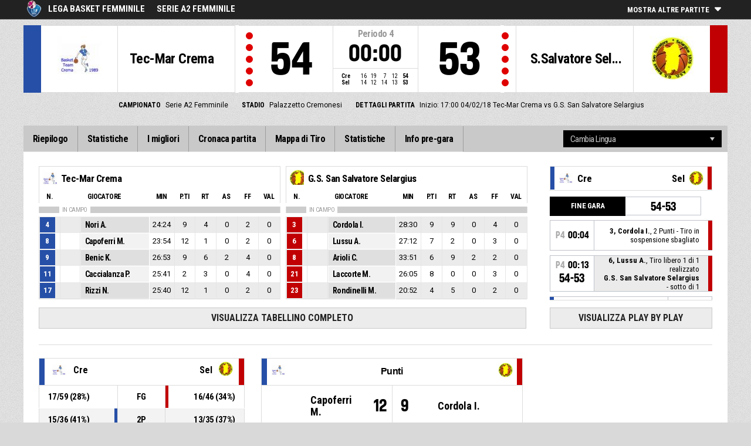

--- FILE ---
content_type: text/html; charset=utf-8
request_url: https://www.google.com/recaptcha/api2/aframe
body_size: 251
content:
<!DOCTYPE HTML><html><head><meta http-equiv="content-type" content="text/html; charset=UTF-8"></head><body><script nonce="haKlC0F8CSAwSJguBWTjWQ">/** Anti-fraud and anti-abuse applications only. See google.com/recaptcha */ try{var clients={'sodar':'https://pagead2.googlesyndication.com/pagead/sodar?'};window.addEventListener("message",function(a){try{if(a.source===window.parent){var b=JSON.parse(a.data);var c=clients[b['id']];if(c){var d=document.createElement('img');d.src=c+b['params']+'&rc='+(localStorage.getItem("rc::a")?sessionStorage.getItem("rc::b"):"");window.document.body.appendChild(d);sessionStorage.setItem("rc::e",parseInt(sessionStorage.getItem("rc::e")||0)+1);localStorage.setItem("rc::h",'1769523461156');}}}catch(b){}});window.parent.postMessage("_grecaptcha_ready", "*");}catch(b){}</script></body></html>

--- FILE ---
content_type: application/javascript
request_url: https://fibalivestats.dcd.shared.geniussports.com/data/743648/data.json
body_size: 17392
content:
{"clock":"00:00","period":4,"periodType":"REGULAR","inOT":0,"tm":{"1":{"name":"Tec-Mar Crema","nameInternational":"Tec-Mar Crema","shortName":"Tec-Mar Crema","shortNameInternational":"Tec-Mar Crema","logo":"","logoT":{"size":"T1","height":75,"width":75,"bytes":1724,"url":"http:\/\/img.wh.sportingpulseinternational.com\/637b404daddfa2717826459ec768161eT1.jpg"},"code":"Cre","codeInternational":"Cre","coach":"Paolo Maccarana","coachDetails":{"firstName":"Paolo","familyName":"Maccarana","internationalFirstName":"Paolo","internationalFamilyName":"Maccarana","firstNameInitial":"P","familyNameInitial":"M","internationalFirstNameInitial":"P","internationalFamilyNameInitial":"M","scoreboardName":"P. Maccarana"},"assistcoach1":"Diego Sguaizer","assistcoach1Details":{"firstName":"Diego","familyName":"Sguaizer","internationalFirstName":"Diego","internationalFamilyName":"Sguaizer","firstNameInitial":"D","familyNameInitial":"S","internationalFirstNameInitial":"D","internationalFamilyNameInitial":"S","scoreboardName":"D. Sguaizer"},"assistcoach2":"Daniela  Doldi","assistcoach2Details":{"firstName":"Daniela ","familyName":"Doldi","internationalFirstName":"Daniela ","internationalFamilyName":"Doldi","firstNameInitial":"D","familyNameInitial":"D","internationalFirstNameInitial":"D","internationalFamilyNameInitial":"D","scoreboardName":"D. Doldi"},"asstSep":", ","score":54,"full_score":54,"tot_sMinutes":0,"tot_sFieldGoalsMade":17,"tot_sFieldGoalsAttempted":59,"tot_sFieldGoalsPercentage":28,"tot_sThreePointersMade":2,"tot_sThreePointersAttempted":23,"tot_sThreePointersPercentage":8,"tot_sTwoPointersMade":15,"tot_sTwoPointersAttempted":36,"tot_sTwoPointersPercentage":41,"tot_sFreeThrowsMade":18,"tot_sFreeThrowsAttempted":23,"tot_sFreeThrowsPercentage":78,"tot_sReboundsDefensive":24,"tot_sReboundsOffensive":8,"tot_sReboundsTotal":32,"tot_sAssists":6,"tot_sTurnovers":11,"tot_sSteals":9,"tot_sBlocks":2,"tot_sBlocksReceived":2,"tot_sFoulsPersonal":23,"tot_sFoulsOn":23,"tot_sPoints":54,"tot_sPointsFromTurnovers":18,"tot_sPointsSecondChance":6,"tot_sPointsFastBreak":2,"tot_sBenchPoints":29,"tot_sPointsInThePaint":16,"tot_sTimeLeading":34.255333333333,"tot_sBiggestLead":10,"tot_sBiggestScoringRun":10,"tot_sLeadChanges":5,"tot_sTimesScoresLevel":5,"tot_sFoulsTeam":0,"tot_sReboundsTeam":0,"tot_sReboundsTeamDefensive":0,"tot_sReboundsTeamOffensive":0,"tot_sTurnoversTeam":1,"pl":{"1":{"sMinutes":"24:24","sFieldGoalsMade":3,"sFieldGoalsAttempted":11,"sFieldGoalsPercentage":27,"sThreePointersMade":0,"sThreePointersAttempted":0,"sThreePointersPercentage":0,"sTwoPointersMade":3,"sTwoPointersAttempted":11,"sTwoPointersPercentage":27,"sFreeThrowsMade":3,"sFreeThrowsAttempted":5,"sFreeThrowsPercentage":60,"sReboundsDefensive":4,"sReboundsOffensive":0,"sReboundsTotal":4,"sAssists":0,"sTurnovers":0,"sSteals":1,"sBlocks":1,"sBlocksReceived":0,"sFoulsPersonal":2,"sFoulsOn":7,"sPoints":9,"sPointsSecondChance":0,"sPointsFastBreak":0,"sPlusMinusPoints":9,"sPointsInThePaint":4,"eff_1":5,"eff_2":1,"eff_3":3.8,"eff_4":14,"eff_5":10,"eff_6":5,"eff_7":0,"firstName":"Alice","firstNameInitial":"A","familyName":"Nori","familyNameInitial":"N","internationalFirstName":"Alice","internationalFirstNameInitial":"A","internationalFamilyName":"Nori","internationalFamilyNameInitial":"N","active":1,"captain":0,"starter":1,"playingPosition":"","shirtNumber":"4","comp":{"sMinutesAverage":"31:08","sPointsAverage":11.31,"sReboundsTotalAverage":7.38,"sAssistsAverage":1.06},"name":"A. Nori"},"2":{"sMinutes":0,"sFieldGoalsMade":0,"sFieldGoalsAttempted":0,"sFieldGoalsPercentage":0,"sThreePointersMade":0,"sThreePointersAttempted":0,"sThreePointersPercentage":0,"sTwoPointersMade":0,"sTwoPointersAttempted":0,"sTwoPointersPercentage":0,"sFreeThrowsMade":0,"sFreeThrowsAttempted":0,"sFreeThrowsPercentage":0,"sReboundsDefensive":0,"sReboundsOffensive":0,"sReboundsTotal":0,"sAssists":0,"sTurnovers":0,"sSteals":0,"sBlocks":0,"sBlocksReceived":0,"sFoulsPersonal":0,"sFoulsOn":0,"sPoints":0,"sPointsSecondChance":0,"sPointsFastBreak":0,"sPlusMinusPoints":0,"sPointsInThePaint":0,"eff_1":0,"eff_2":0,"eff_3":0,"eff_4":0,"eff_5":0,"eff_6":0,"eff_7":0,"firstName":"Greta","firstNameInitial":"G","familyName":"Visigalli","familyNameInitial":"V","internationalFirstName":"Greta","internationalFirstNameInitial":"G","internationalFamilyName":"Visigalli","internationalFamilyNameInitial":"V","active":0,"captain":0,"starter":0,"playingPosition":"","shirtNumber":"5","comp":{"sMinutesAverage":"3:13","sPointsAverage":1.33,"sReboundsTotalAverage":0.33,"sAssistsAverage":0.17},"name":"G. Visigalli"},"3":{"sMinutes":"13:45","sFieldGoalsMade":0,"sFieldGoalsAttempted":1,"sFieldGoalsPercentage":0,"sThreePointersMade":0,"sThreePointersAttempted":1,"sThreePointersPercentage":0,"sTwoPointersMade":0,"sTwoPointersAttempted":0,"sTwoPointersPercentage":0,"sFreeThrowsMade":0,"sFreeThrowsAttempted":0,"sFreeThrowsPercentage":0,"sReboundsDefensive":3,"sReboundsOffensive":0,"sReboundsTotal":3,"sAssists":1,"sTurnovers":2,"sSteals":0,"sBlocks":0,"sBlocksReceived":0,"sFoulsPersonal":4,"sFoulsOn":0,"sPoints":0,"sPointsSecondChance":0,"sPointsFastBreak":0,"sPlusMinusPoints":-7,"sPointsInThePaint":0,"eff_1":1,"eff_2":0,"eff_3":-2.7,"eff_4":-13,"eff_5":-3,"eff_6":1,"eff_7":0,"firstName":"Giulia","firstNameInitial":"G","familyName":"Togliani","familyNameInitial":"T","internationalFirstName":"Giulia","internationalFirstNameInitial":"G","internationalFamilyName":"Togliani","internationalFamilyNameInitial":"T","active":0,"captain":0,"starter":1,"playingPosition":"","shirtNumber":"6","comp":{"sMinutesAverage":"20:49","sPointsAverage":4.8,"sReboundsTotalAverage":2.6,"sAssistsAverage":2.2},"name":"G. Togliani"},"4":{"sMinutes":"17:34","sFieldGoalsMade":0,"sFieldGoalsAttempted":5,"sFieldGoalsPercentage":0,"sThreePointersMade":0,"sThreePointersAttempted":3,"sThreePointersPercentage":0,"sTwoPointersMade":0,"sTwoPointersAttempted":2,"sTwoPointersPercentage":0,"sFreeThrowsMade":0,"sFreeThrowsAttempted":0,"sFreeThrowsPercentage":0,"sReboundsDefensive":1,"sReboundsOffensive":0,"sReboundsTotal":1,"sAssists":0,"sTurnovers":0,"sSteals":0,"sBlocks":0,"sBlocksReceived":0,"sFoulsPersonal":2,"sFoulsOn":0,"sPoints":0,"sPointsSecondChance":0,"sPointsFastBreak":0,"sPlusMinusPoints":1,"sPointsInThePaint":0,"eff_1":-4,"eff_2":0,"eff_3":-4,"eff_4":-20,"eff_5":-6,"eff_6":-4,"eff_7":0,"firstName":"Alice","firstNameInitial":"A","familyName":"Mandelli","familyNameInitial":"M","internationalFirstName":"Alice","internationalFirstNameInitial":"A","internationalFamilyName":"Mandelli","internationalFamilyNameInitial":"M","active":0,"captain":0,"starter":0,"playingPosition":"","shirtNumber":"7","comp":{"sMinutesAverage":"21:56","sPointsAverage":6.25,"sReboundsTotalAverage":3,"sAssistsAverage":0.81},"name":"A. Mandelli"},"5":{"sMinutes":"23:54","sFieldGoalsMade":3,"sFieldGoalsAttempted":6,"sFieldGoalsPercentage":50,"sThreePointersMade":1,"sThreePointersAttempted":3,"sThreePointersPercentage":33,"sTwoPointersMade":2,"sTwoPointersAttempted":3,"sTwoPointersPercentage":66,"sFreeThrowsMade":5,"sFreeThrowsAttempted":5,"sFreeThrowsPercentage":100,"sReboundsDefensive":1,"sReboundsOffensive":0,"sReboundsTotal":1,"sAssists":0,"sTurnovers":1,"sSteals":3,"sBlocks":0,"sBlocksReceived":0,"sFoulsPersonal":2,"sFoulsOn":5,"sPoints":12,"sPointsSecondChance":0,"sPointsFastBreak":0,"sPlusMinusPoints":-6,"sPointsInThePaint":0,"eff_1":12,"eff_2":0,"eff_3":10.5,"eff_4":29.5,"eff_5":15,"eff_6":12,"eff_7":0,"firstName":"Martina","firstNameInitial":"M","familyName":"Capoferri","familyNameInitial":"C","internationalFirstName":"Martina","internationalFirstNameInitial":"M","internationalFamilyName":"Capoferri","internationalFamilyNameInitial":"C","active":1,"captain":0,"starter":0,"playingPosition":"","shirtNumber":"8","comp":{"sMinutesAverage":"25:57","sPointsAverage":10.6,"sReboundsTotalAverage":3.27,"sAssistsAverage":0.8},"name":"M. Capoferri"},"6":{"sMinutes":"26:53","sFieldGoalsMade":2,"sFieldGoalsAttempted":11,"sFieldGoalsPercentage":18,"sThreePointersMade":1,"sThreePointersAttempted":8,"sThreePointersPercentage":12,"sTwoPointersMade":1,"sTwoPointersAttempted":3,"sTwoPointersPercentage":33,"sFreeThrowsMade":4,"sFreeThrowsAttempted":6,"sFreeThrowsPercentage":66,"sReboundsDefensive":4,"sReboundsOffensive":2,"sReboundsTotal":6,"sAssists":2,"sTurnovers":0,"sSteals":1,"sBlocks":1,"sBlocksReceived":0,"sFoulsPersonal":4,"sFoulsOn":3,"sPoints":9,"sPointsSecondChance":0,"sPointsFastBreak":0,"sPlusMinusPoints":2,"sPointsInThePaint":0,"eff_1":8,"eff_2":3,"eff_3":5.4,"eff_4":12.5,"eff_5":6,"eff_6":8,"eff_7":0,"firstName":"Kristina","firstNameInitial":"K","familyName":"Benic","familyNameInitial":"B","internationalFirstName":"Kristina","internationalFirstNameInitial":"K","internationalFamilyName":"Benic","internationalFamilyNameInitial":"B","active":1,"captain":0,"starter":1,"playingPosition":"","shirtNumber":"9","comp":{"sMinutesAverage":"26:52","sPointsAverage":9,"sReboundsTotalAverage":4.45,"sAssistsAverage":0.91},"name":"K. Benic"},"14":{"sMinutes":"25:41","sFieldGoalsMade":1,"sFieldGoalsAttempted":9,"sFieldGoalsPercentage":11,"sThreePointersMade":0,"sThreePointersAttempted":4,"sThreePointersPercentage":0,"sTwoPointersMade":1,"sTwoPointersAttempted":5,"sTwoPointersPercentage":20,"sFreeThrowsMade":0,"sFreeThrowsAttempted":0,"sFreeThrowsPercentage":0,"sReboundsDefensive":3,"sReboundsOffensive":0,"sReboundsTotal":3,"sAssists":0,"sTurnovers":3,"sSteals":0,"sBlocks":0,"sBlocksReceived":1,"sFoulsPersonal":4,"sFoulsOn":0,"sPoints":2,"sPointsSecondChance":2,"sPointsFastBreak":0,"sPlusMinusPoints":2,"sPointsInThePaint":0,"eff_1":-6,"eff_2":-1,"eff_3":-7.6,"eff_4":-35,"eff_5":-11,"eff_6":-6,"eff_7":0,"firstName":"Paola","firstNameInitial":"P","familyName":"Caccialanza","familyNameInitial":"C","internationalFirstName":"Paola","internationalFirstNameInitial":"P","internationalFamilyName":"Caccialanza","internationalFamilyNameInitial":"C","active":1,"captain":1,"starter":1,"playingPosition":"","shirtNumber":"11","comp":{"sMinutesAverage":"30:12","sPointsAverage":9.31,"sReboundsTotalAverage":4.5,"sAssistsAverage":1.25},"name":"P. Caccialanza"},"8":{"sMinutes":"22:02","sFieldGoalsMade":2,"sFieldGoalsAttempted":4,"sFieldGoalsPercentage":50,"sThreePointersMade":0,"sThreePointersAttempted":2,"sThreePointersPercentage":0,"sTwoPointersMade":2,"sTwoPointersAttempted":2,"sTwoPointersPercentage":100,"sFreeThrowsMade":1,"sFreeThrowsAttempted":2,"sFreeThrowsPercentage":50,"sReboundsDefensive":5,"sReboundsOffensive":1,"sReboundsTotal":6,"sAssists":3,"sTurnovers":1,"sSteals":0,"sBlocks":0,"sBlocksReceived":0,"sFoulsPersonal":3,"sFoulsOn":4,"sPoints":5,"sPointsSecondChance":0,"sPointsFastBreak":0,"sPlusMinusPoints":7,"sPointsInThePaint":4,"eff_1":10,"eff_2":1,"eff_3":4.7,"eff_4":22,"eff_5":11,"eff_6":10,"eff_7":0,"firstName":"Francesca","firstNameInitial":"F","familyName":"Parmesani","familyNameInitial":"P","internationalFirstName":"Francesca","internationalFirstNameInitial":"F","internationalFamilyName":"Parmesani","internationalFamilyNameInitial":"P","active":0,"captain":0,"starter":1,"playingPosition":"","shirtNumber":"12","comp":{"sMinutesAverage":"25:07","sPointsAverage":6.47,"sReboundsTotalAverage":5.4,"sAssistsAverage":1.33},"name":"F. Parmesani"},"9":{"sMinutes":"20:04","sFieldGoalsMade":2,"sFieldGoalsAttempted":4,"sFieldGoalsPercentage":50,"sThreePointersMade":0,"sThreePointersAttempted":0,"sThreePointersPercentage":0,"sTwoPointersMade":2,"sTwoPointersAttempted":4,"sTwoPointersPercentage":50,"sFreeThrowsMade":1,"sFreeThrowsAttempted":1,"sFreeThrowsPercentage":100,"sReboundsDefensive":2,"sReboundsOffensive":5,"sReboundsTotal":7,"sAssists":0,"sTurnovers":1,"sSteals":2,"sBlocks":0,"sBlocksReceived":1,"sFoulsPersonal":0,"sFoulsOn":1,"sPoints":5,"sPointsSecondChance":4,"sPointsFastBreak":0,"sPlusMinusPoints":0,"sPointsInThePaint":4,"eff_1":11,"eff_2":2,"eff_3":8.1,"eff_4":33,"eff_5":11,"eff_6":11,"eff_7":0,"firstName":"Gilda","firstNameInitial":"G","familyName":"Cerri","familyNameInitial":"C","internationalFirstName":"Gilda","internationalFirstNameInitial":"G","internationalFamilyName":"Cerri","internationalFamilyNameInitial":"C","active":0,"captain":0,"starter":0,"playingPosition":"","shirtNumber":"13","comp":{"sMinutesAverage":"17:28","sPointsAverage":3,"sReboundsTotalAverage":4,"sAssistsAverage":0},"name":"G. Cerri"},"11":{"sMinutes":0,"sFieldGoalsMade":0,"sFieldGoalsAttempted":0,"sFieldGoalsPercentage":0,"sThreePointersMade":0,"sThreePointersAttempted":0,"sThreePointersPercentage":0,"sTwoPointersMade":0,"sTwoPointersAttempted":0,"sTwoPointersPercentage":0,"sFreeThrowsMade":0,"sFreeThrowsAttempted":0,"sFreeThrowsPercentage":0,"sReboundsDefensive":0,"sReboundsOffensive":0,"sReboundsTotal":0,"sAssists":0,"sTurnovers":0,"sSteals":0,"sBlocks":0,"sBlocksReceived":0,"sFoulsPersonal":0,"sFoulsOn":0,"sPoints":0,"sPointsSecondChance":0,"sPointsFastBreak":0,"sPlusMinusPoints":0,"sPointsInThePaint":0,"eff_1":0,"eff_2":0,"eff_3":0,"eff_4":0,"eff_5":0,"eff_6":0,"eff_7":0,"firstName":"Francesca","firstNameInitial":"F","familyName":"Rossi","familyNameInitial":"R","internationalFirstName":"Francesca","internationalFirstNameInitial":"F","internationalFamilyName":"Rossi","internationalFamilyNameInitial":"R","active":0,"captain":0,"starter":0,"playingPosition":"","shirtNumber":"15","comp":{"sMinutesAverage":"1:12","sPointsAverage":0,"sReboundsTotalAverage":0,"sAssistsAverage":0},"name":"F. Rossi"},"12":{"sMinutes":"25:40","sFieldGoalsMade":4,"sFieldGoalsAttempted":8,"sFieldGoalsPercentage":50,"sThreePointersMade":0,"sThreePointersAttempted":2,"sThreePointersPercentage":0,"sTwoPointersMade":4,"sTwoPointersAttempted":6,"sTwoPointersPercentage":66,"sFreeThrowsMade":4,"sFreeThrowsAttempted":4,"sFreeThrowsPercentage":100,"sReboundsDefensive":1,"sReboundsOffensive":0,"sReboundsTotal":1,"sAssists":0,"sTurnovers":2,"sSteals":2,"sBlocks":0,"sBlocksReceived":0,"sFoulsPersonal":2,"sFoulsOn":3,"sPoints":12,"sPointsSecondChance":0,"sPointsFastBreak":2,"sPlusMinusPoints":-3,"sPointsInThePaint":4,"eff_1":9,"eff_2":0,"eff_3":7.5,"eff_4":23,"eff_5":10,"eff_6":9,"eff_7":0,"firstName":"Norma","firstNameInitial":"N","familyName":"Rizzi","familyNameInitial":"R","internationalFirstName":"Norma","internationalFirstNameInitial":"N","internationalFamilyName":"Rizzi","internationalFamilyNameInitial":"R","active":1,"captain":0,"starter":0,"playingPosition":"","shirtNumber":"17","comp":{"sMinutesAverage":"29:22","sPointsAverage":6.5,"sReboundsTotalAverage":3.81,"sAssistsAverage":1.75},"name":"N. Rizzi"},"13":{"sMinutes":0,"sFieldGoalsMade":0,"sFieldGoalsAttempted":0,"sFieldGoalsPercentage":0,"sThreePointersMade":0,"sThreePointersAttempted":0,"sThreePointersPercentage":0,"sTwoPointersMade":0,"sTwoPointersAttempted":0,"sTwoPointersPercentage":0,"sFreeThrowsMade":0,"sFreeThrowsAttempted":0,"sFreeThrowsPercentage":0,"sReboundsDefensive":0,"sReboundsOffensive":0,"sReboundsTotal":0,"sAssists":0,"sTurnovers":0,"sSteals":0,"sBlocks":0,"sBlocksReceived":0,"sFoulsPersonal":0,"sFoulsOn":0,"sPoints":0,"sPointsSecondChance":0,"sPointsFastBreak":0,"sPlusMinusPoints":0,"sPointsInThePaint":0,"eff_1":0,"eff_2":0,"eff_3":0,"eff_4":0,"eff_5":0,"eff_6":0,"eff_7":0,"firstName":"Sara","firstNameInitial":"S","familyName":"Moro","familyNameInitial":"M","internationalFirstName":"Sara","internationalFirstNameInitial":"S","internationalFamilyName":"Moro","internationalFamilyNameInitial":"M","active":0,"captain":0,"starter":0,"playingPosition":"","shirtNumber":"18","comp":{"sMinutesAverage":"3:12","sPointsAverage":1.6,"sReboundsTotalAverage":0.4,"sAssistsAverage":0.2},"name":"S. Moro"}},"tot_eff_1":45,"tot_eff_2":2,"tot_eff_3":24.7,"tot_eff_4":63,"tot_eff_5":42,"tot_eff_6":45,"tot_eff_7":0,"p1_score":16,"p2_score":19,"p3_score":7,"p4_score":12,"fouls":5,"timeouts":0,"shot":[{"r":0,"x":89.617,"y":75.51,"p":1,"pno":1,"tno":1,"per":1,"perType":"REGULAR","actionType":"2pt","subType":"jumpshot","player":"A. Nori","shirtNumber":"4"},{"r":0,"x":76.321,"y":84.694,"p":6,"pno":6,"tno":1,"per":1,"perType":"REGULAR","actionType":"3pt","subType":"","player":"K. Benic","shirtNumber":"9"},{"r":1,"x":84.699,"y":59.524,"p":8,"pno":8,"tno":1,"per":1,"perType":"REGULAR","actionType":"2pt","subType":"layup","player":"F. Parmesani","shirtNumber":"12"},{"r":1,"x":95.628,"y":77.551,"p":6,"pno":6,"tno":1,"per":1,"perType":"REGULAR","actionType":"2pt","subType":"jumpshot","player":"K. Benic","shirtNumber":"9"},{"r":0,"x":87.796,"y":95.578,"p":6,"pno":6,"tno":1,"per":1,"perType":"REGULAR","actionType":"3pt","subType":"","player":"K. Benic","shirtNumber":"9"},{"r":0,"x":85.61,"y":76.871,"p":1,"pno":1,"tno":1,"per":1,"perType":"REGULAR","actionType":"2pt","subType":"jumpshot","player":"A. Nori","shirtNumber":"4"},{"r":0,"x":80.51,"y":68.707,"p":1,"pno":1,"tno":1,"per":1,"perType":"REGULAR","actionType":"2pt","subType":"jumpshot","player":"A. Nori","shirtNumber":"4"},{"r":0,"x":79.235,"y":60.884,"p":1,"pno":1,"tno":1,"per":1,"perType":"REGULAR","actionType":"2pt","subType":"jumpshot","player":"A. Nori","shirtNumber":"4"},{"r":0,"x":74.499,"y":19.388,"p":3,"pno":3,"tno":1,"per":1,"perType":"REGULAR","actionType":"3pt","subType":"","player":"G. Togliani","shirtNumber":"6"},{"r":0,"x":80.328,"y":90.476,"p":14,"pno":14,"tno":1,"per":1,"perType":"REGULAR","actionType":"3pt","subType":"","player":"P. Caccialanza","shirtNumber":"11"},{"r":1,"x":87.432,"y":29.592,"p":12,"pno":12,"tno":1,"per":1,"perType":"REGULAR","actionType":"2pt","subType":"jumpshot","player":"N. Rizzi","shirtNumber":"17"},{"r":0,"x":79.964,"y":90.476,"p":6,"pno":6,"tno":1,"per":1,"perType":"REGULAR","actionType":"3pt","subType":"","player":"K. Benic","shirtNumber":"9"},{"r":0,"x":69.399,"y":70.068,"p":12,"pno":12,"tno":1,"per":1,"perType":"REGULAR","actionType":"3pt","subType":"","player":"N. Rizzi","shirtNumber":"17"},{"r":0,"x":73.588,"y":86.054,"p":4,"pno":4,"tno":1,"per":1,"perType":"REGULAR","actionType":"3pt","subType":"","player":"A. Mandelli","shirtNumber":"7"},{"r":0,"x":78.142,"y":49.32,"p":6,"pno":6,"tno":1,"per":1,"perType":"REGULAR","actionType":"2pt","subType":"jumpshot","player":"K. Benic","shirtNumber":"9"},{"r":1,"x":93.078,"y":42.177,"p":9,"pno":9,"tno":1,"per":1,"perType":"REGULAR","actionType":"2pt","subType":"layup","player":"G. Cerri","shirtNumber":"13"},{"r":0,"x":68.488,"y":72.789,"p":14,"pno":14,"tno":1,"per":2,"perType":"REGULAR","actionType":"3pt","subType":"","player":"P. Caccialanza","shirtNumber":"11"},{"r":0,"x":85.792,"y":74.15,"p":14,"pno":14,"tno":1,"per":2,"perType":"REGULAR","actionType":"2pt","subType":"jumpshot","player":"P. Caccialanza","shirtNumber":"11"},{"r":1,"x":89.071,"y":63.605,"p":9,"pno":9,"tno":1,"per":2,"perType":"REGULAR","actionType":"2pt","subType":"layup","player":"G. Cerri","shirtNumber":"13"},{"r":0,"x":91.257,"y":56.463,"p":4,"pno":4,"tno":1,"per":2,"perType":"REGULAR","actionType":"2pt","subType":"jumpshot","player":"A. Mandelli","shirtNumber":"7"},{"r":1,"x":84.153,"y":71.088,"p":14,"pno":14,"tno":1,"per":2,"perType":"REGULAR","actionType":"2pt","subType":"jumpshot","player":"P. Caccialanza","shirtNumber":"11"},{"r":0,"x":91.257,"y":68.027,"p":1,"pno":1,"tno":1,"per":2,"perType":"REGULAR","actionType":"2pt","subType":"jumpshot","player":"A. Nori","shirtNumber":"4"},{"r":1,"x":91.803,"y":37.755,"p":1,"pno":1,"tno":1,"per":2,"perType":"REGULAR","actionType":"2pt","subType":"layup","player":"A. Nori","shirtNumber":"4"},{"r":0,"x":88.16,"y":75.85,"p":14,"pno":14,"tno":1,"per":2,"perType":"REGULAR","actionType":"2pt","subType":"jumpshot","player":"P. Caccialanza","shirtNumber":"11"},{"r":0,"x":79.417,"y":90.816,"p":5,"pno":5,"tno":1,"per":2,"perType":"REGULAR","actionType":"3pt","subType":"","player":"M. Capoferri","shirtNumber":"8"},{"r":0,"x":81.239,"y":69.388,"p":6,"pno":6,"tno":1,"per":2,"perType":"REGULAR","actionType":"2pt","subType":"jumpshot","player":"K. Benic","shirtNumber":"9"},{"r":1,"x":93.26,"y":35.034,"p":12,"pno":12,"tno":1,"per":2,"perType":"REGULAR","actionType":"2pt","subType":"layup","player":"N. Rizzi","shirtNumber":"17"},{"r":0,"x":86.703,"y":75.51,"p":1,"pno":1,"tno":1,"per":2,"perType":"REGULAR","actionType":"2pt","subType":"jumpshot","player":"A. Nori","shirtNumber":"4"},{"r":1,"x":93.26,"y":80.952,"p":5,"pno":5,"tno":1,"per":2,"perType":"REGULAR","actionType":"2pt","subType":"jumpshot","player":"M. Capoferri","shirtNumber":"8"},{"r":1,"x":82.696,"y":32.993,"p":5,"pno":5,"tno":1,"per":2,"perType":"REGULAR","actionType":"2pt","subType":"jumpshot","player":"M. Capoferri","shirtNumber":"8"},{"r":0,"x":79.417,"y":77.211,"p":5,"pno":5,"tno":1,"per":2,"perType":"REGULAR","actionType":"2pt","subType":"jumpshot","player":"M. Capoferri","shirtNumber":"8"},{"r":1,"x":84.517,"y":94.898,"p":5,"pno":5,"tno":1,"per":2,"perType":"REGULAR","actionType":"3pt","subType":"","player":"M. Capoferri","shirtNumber":"8"},{"r":0,"x":78.871,"y":89.456,"p":5,"pno":5,"tno":1,"per":2,"perType":"REGULAR","actionType":"3pt","subType":"","player":"M. Capoferri","shirtNumber":"8"},{"r":0,"x":29.326,"y":23.469,"p":14,"pno":14,"tno":1,"per":3,"perType":"REGULAR","actionType":"3pt","subType":"","player":"P. Caccialanza","shirtNumber":"11"},{"r":0,"x":18.033,"y":39.456,"p":14,"pno":14,"tno":1,"per":3,"perType":"REGULAR","actionType":"2pt","subType":"jumpshot","player":"P. Caccialanza","shirtNumber":"11"},{"r":0,"x":28.233,"y":78.912,"p":6,"pno":6,"tno":1,"per":3,"perType":"REGULAR","actionType":"3pt","subType":"","player":"K. Benic","shirtNumber":"9"},{"r":0,"x":20.036,"y":50,"p":1,"pno":1,"tno":1,"per":3,"perType":"REGULAR","actionType":"2pt","subType":"jumpshot","player":"A. Nori","shirtNumber":"4"},{"r":1,"x":13.297,"y":71.088,"p":1,"pno":1,"tno":1,"per":3,"perType":"REGULAR","actionType":"2pt","subType":"jumpshot","player":"A. Nori","shirtNumber":"4"},{"r":0,"x":18.033,"y":6.803,"p":6,"pno":6,"tno":1,"per":3,"perType":"REGULAR","actionType":"3pt","subType":"","player":"K. Benic","shirtNumber":"9"},{"r":0,"x":27.505,"y":84.354,"p":8,"pno":8,"tno":1,"per":3,"perType":"REGULAR","actionType":"3pt","subType":"","player":"F. Parmesani","shirtNumber":"12"},{"r":0,"x":17.122,"y":72.789,"p":9,"pno":9,"tno":1,"per":3,"perType":"REGULAR","actionType":"2pt","subType":"jumpshot","player":"G. Cerri","shirtNumber":"13"},{"r":1,"x":10.929,"y":28.912,"p":12,"pno":12,"tno":1,"per":3,"perType":"REGULAR","actionType":"2pt","subType":"jumpshot","player":"N. Rizzi","shirtNumber":"17"},{"r":0,"x":11.111,"y":66.327,"p":9,"pno":9,"tno":1,"per":3,"perType":"REGULAR","actionType":"2pt","subType":"jumpshot","player":"G. Cerri","shirtNumber":"13"},{"r":0,"x":7.468,"y":38.095,"p":12,"pno":12,"tno":1,"per":3,"perType":"REGULAR","actionType":"2pt","subType":"jumpshot","player":"N. Rizzi","shirtNumber":"17"},{"r":0,"x":15.301,"y":62.925,"p":4,"pno":4,"tno":1,"per":3,"perType":"REGULAR","actionType":"2pt","subType":"jumpshot","player":"A. Mandelli","shirtNumber":"7"},{"r":0,"x":9.107,"y":38.776,"p":14,"pno":14,"tno":1,"per":4,"perType":"REGULAR","actionType":"2pt","subType":"jumpshot","player":"P. Caccialanza","shirtNumber":"11"},{"r":1,"x":6.011,"y":46.939,"p":8,"pno":8,"tno":1,"per":4,"perType":"REGULAR","actionType":"2pt","subType":"layup","player":"F. Parmesani","shirtNumber":"12"},{"r":1,"x":12.568,"y":60.204,"p":1,"pno":1,"tno":1,"per":4,"perType":"REGULAR","actionType":"2pt","subType":"layup","player":"A. Nori","shirtNumber":"4"},{"r":0,"x":26.23,"y":9.184,"p":4,"pno":4,"tno":1,"per":4,"perType":"REGULAR","actionType":"3pt","subType":"","player":"A. Mandelli","shirtNumber":"7"},{"r":0,"x":22.222,"y":11.905,"p":4,"pno":4,"tno":1,"per":4,"perType":"REGULAR","actionType":"3pt","subType":"","player":"A. Mandelli","shirtNumber":"7"},{"r":1,"x":29.326,"y":82.653,"p":6,"pno":6,"tno":1,"per":4,"perType":"REGULAR","actionType":"3pt","subType":"","player":"K. Benic","shirtNumber":"9"},{"r":0,"x":25.137,"y":89.456,"p":6,"pno":6,"tno":1,"per":4,"perType":"REGULAR","actionType":"3pt","subType":"","player":"K. Benic","shirtNumber":"9"},{"r":0,"x":10.565,"y":68.367,"p":1,"pno":1,"tno":1,"per":4,"perType":"REGULAR","actionType":"2pt","subType":"jumpshot","player":"A. Nori","shirtNumber":"4"},{"r":0,"x":23.315,"y":9.524,"p":12,"pno":12,"tno":1,"per":4,"perType":"REGULAR","actionType":"3pt","subType":"","player":"N. Rizzi","shirtNumber":"17"},{"r":1,"x":12.933,"y":60.204,"p":12,"pno":12,"tno":1,"per":4,"perType":"REGULAR","actionType":"2pt","subType":"jumpshot","player":"N. Rizzi","shirtNumber":"17"},{"r":0,"x":11.111,"y":30.952,"p":12,"pno":12,"tno":1,"per":4,"perType":"REGULAR","actionType":"2pt","subType":"jumpshot","player":"N. Rizzi","shirtNumber":"17"},{"r":0,"x":28.962,"y":73.469,"p":6,"pno":6,"tno":1,"per":4,"perType":"REGULAR","actionType":"3pt","subType":"","player":"K. Benic","shirtNumber":"9"},{"r":0,"x":24.044,"y":8.503,"p":8,"pno":8,"tno":1,"per":4,"perType":"REGULAR","actionType":"3pt","subType":"","player":"F. Parmesani","shirtNumber":"12"},{"r":0,"x":12.933,"y":3.401,"p":14,"pno":14,"tno":1,"per":4,"perType":"REGULAR","actionType":"3pt","subType":"","player":"P. Caccialanza","shirtNumber":"11"}],"scoring":[{"gt":"08:36","pno":6,"tno":1,"per":1,"perType":"REGULAR","player":"K. Benic","shirtNumber":"9","firstName":"Kristina","familyName":"Benic","internationalFirstName":"Kristina","internationalFamilyName":"Benic","firstNameInitial":"K","familyNameInitial":"B","internationalFirstNameInitial":"K","internationalFamilyNameInitial":"B","scoreboardName":""},{"gt":"08:36","pno":6,"tno":1,"per":1,"perType":"REGULAR","player":"K. Benic","shirtNumber":"9","firstName":"Kristina","familyName":"Benic","internationalFirstName":"Kristina","internationalFamilyName":"Benic","firstNameInitial":"K","familyNameInitial":"B","internationalFirstNameInitial":"K","internationalFamilyNameInitial":"B","scoreboardName":""},{"gt":"07:56","pno":8,"tno":1,"per":1,"perType":"REGULAR","player":"F. Parmesani","shirtNumber":"12","firstName":"Francesca","familyName":"Parmesani","internationalFirstName":"Francesca","internationalFamilyName":"Parmesani","firstNameInitial":"F","familyNameInitial":"P","internationalFirstNameInitial":"F","internationalFamilyNameInitial":"P","scoreboardName":""},{"gt":"07:18","pno":6,"tno":1,"per":1,"perType":"REGULAR","player":"K. Benic","shirtNumber":"9","firstName":"Kristina","familyName":"Benic","internationalFirstName":"Kristina","internationalFamilyName":"Benic","firstNameInitial":"K","familyNameInitial":"B","internationalFirstNameInitial":"K","internationalFamilyNameInitial":"B","scoreboardName":""},{"gt":"03:47","pno":5,"tno":1,"per":1,"perType":"REGULAR","player":"M. Capoferri","shirtNumber":"8","firstName":"Martina","familyName":"Capoferri","internationalFirstName":"Martina","internationalFamilyName":"Capoferri","firstNameInitial":"M","familyNameInitial":"C","internationalFirstNameInitial":"M","internationalFamilyNameInitial":"C","scoreboardName":""},{"gt":"03:47","pno":5,"tno":1,"per":1,"perType":"REGULAR","player":"M. Capoferri","shirtNumber":"8","firstName":"Martina","familyName":"Capoferri","internationalFirstName":"Martina","internationalFamilyName":"Capoferri","firstNameInitial":"M","familyNameInitial":"C","internationalFirstNameInitial":"M","internationalFamilyNameInitial":"C","scoreboardName":""},{"gt":"02:47","pno":5,"tno":1,"per":1,"perType":"REGULAR","player":"M. Capoferri","shirtNumber":"8","firstName":"Martina","familyName":"Capoferri","internationalFirstName":"Martina","internationalFamilyName":"Capoferri","firstNameInitial":"M","familyNameInitial":"C","internationalFirstNameInitial":"M","internationalFamilyNameInitial":"C","scoreboardName":""},{"gt":"02:47","pno":5,"tno":1,"per":1,"perType":"REGULAR","player":"M. Capoferri","shirtNumber":"8","firstName":"Martina","familyName":"Capoferri","internationalFirstName":"Martina","internationalFamilyName":"Capoferri","firstNameInitial":"M","familyNameInitial":"C","internationalFirstNameInitial":"M","internationalFamilyNameInitial":"C","scoreboardName":""},{"gt":"02:47","pno":12,"tno":1,"per":1,"perType":"REGULAR","player":"N. Rizzi","shirtNumber":"17","firstName":"Norma","familyName":"Rizzi","internationalFirstName":"Norma","internationalFamilyName":"Rizzi","firstNameInitial":"N","familyNameInitial":"R","internationalFirstNameInitial":"N","internationalFamilyNameInitial":"R","scoreboardName":""},{"gt":"02:47","pno":12,"tno":1,"per":1,"perType":"REGULAR","player":"N. Rizzi","shirtNumber":"17","firstName":"Norma","familyName":"Rizzi","internationalFirstName":"Norma","internationalFamilyName":"Rizzi","firstNameInitial":"N","familyNameInitial":"R","internationalFirstNameInitial":"N","internationalFamilyNameInitial":"R","scoreboardName":""},{"gt":"02:08","pno":12,"tno":1,"per":1,"perType":"REGULAR","player":"N. Rizzi","shirtNumber":"17","firstName":"Norma","familyName":"Rizzi","internationalFirstName":"Norma","internationalFamilyName":"Rizzi","firstNameInitial":"N","familyNameInitial":"R","internationalFirstNameInitial":"N","internationalFamilyNameInitial":"R","scoreboardName":""},{"gt":"00:01","pno":9,"tno":1,"per":1,"perType":"REGULAR","player":"G. Cerri","shirtNumber":"13","firstName":"Gilda","familyName":"Cerri","internationalFirstName":"Gilda","internationalFamilyName":"Cerri","firstNameInitial":"G","familyNameInitial":"C","internationalFirstNameInitial":"G","internationalFamilyNameInitial":"C","scoreboardName":""},{"gt":"08:59","pno":9,"tno":1,"per":2,"perType":"REGULAR","player":"G. Cerri","shirtNumber":"13","firstName":"Gilda","familyName":"Cerri","internationalFirstName":"Gilda","internationalFamilyName":"Cerri","firstNameInitial":"G","familyNameInitial":"C","internationalFirstNameInitial":"G","internationalFamilyNameInitial":"C","scoreboardName":""},{"gt":"08:59","pno":9,"tno":1,"per":2,"perType":"REGULAR","player":"G. Cerri","shirtNumber":"13","firstName":"Gilda","familyName":"Cerri","internationalFirstName":"Gilda","internationalFamilyName":"Cerri","firstNameInitial":"G","familyNameInitial":"C","internationalFirstNameInitial":"G","internationalFamilyNameInitial":"C","scoreboardName":""},{"gt":"07:54","pno":14,"tno":1,"per":2,"perType":"REGULAR","player":"P. Caccialanza","shirtNumber":"11","firstName":"Paola","familyName":"Caccialanza","internationalFirstName":"Paola","internationalFamilyName":"Caccialanza","firstNameInitial":"P","familyNameInitial":"C","internationalFirstNameInitial":"P","internationalFamilyNameInitial":"C","scoreboardName":""},{"gt":"06:41","pno":1,"tno":1,"per":2,"perType":"REGULAR","player":"A. Nori","shirtNumber":"4","firstName":"Alice","familyName":"Nori","internationalFirstName":"Alice","internationalFamilyName":"Nori","firstNameInitial":"A","familyNameInitial":"N","internationalFirstNameInitial":"A","internationalFamilyNameInitial":"N","scoreboardName":""},{"gt":"04:41","pno":12,"tno":1,"per":2,"perType":"REGULAR","player":"N. Rizzi","shirtNumber":"17","firstName":"Norma","familyName":"Rizzi","internationalFirstName":"Norma","internationalFamilyName":"Rizzi","firstNameInitial":"N","familyNameInitial":"R","internationalFirstNameInitial":"N","internationalFamilyNameInitial":"R","scoreboardName":""},{"gt":"03:32","pno":5,"tno":1,"per":2,"perType":"REGULAR","player":"M. Capoferri","shirtNumber":"8","firstName":"Martina","familyName":"Capoferri","internationalFirstName":"Martina","internationalFamilyName":"Capoferri","firstNameInitial":"M","familyNameInitial":"C","internationalFirstNameInitial":"M","internationalFamilyNameInitial":"C","scoreboardName":""},{"gt":"02:37","pno":5,"tno":1,"per":2,"perType":"REGULAR","player":"M. Capoferri","shirtNumber":"8","firstName":"Martina","familyName":"Capoferri","internationalFirstName":"Martina","internationalFamilyName":"Capoferri","firstNameInitial":"M","familyNameInitial":"C","internationalFirstNameInitial":"M","internationalFamilyNameInitial":"C","scoreboardName":""},{"gt":"02:34","pno":5,"tno":1,"per":2,"perType":"REGULAR","player":"M. Capoferri","shirtNumber":"8","firstName":"Martina","familyName":"Capoferri","internationalFirstName":"Martina","internationalFamilyName":"Capoferri","firstNameInitial":"M","familyNameInitial":"C","internationalFirstNameInitial":"M","internationalFamilyNameInitial":"C","scoreboardName":""},{"gt":"00:59","pno":5,"tno":1,"per":2,"perType":"REGULAR","player":"M. Capoferri","shirtNumber":"8","firstName":"Martina","familyName":"Capoferri","internationalFirstName":"Martina","internationalFamilyName":"Capoferri","firstNameInitial":"M","familyNameInitial":"C","internationalFirstNameInitial":"M","internationalFamilyNameInitial":"C","scoreboardName":""},{"gt":"00:13","pno":12,"tno":1,"per":2,"perType":"REGULAR","player":"N. Rizzi","shirtNumber":"17","firstName":"Norma","familyName":"Rizzi","internationalFirstName":"Norma","internationalFamilyName":"Rizzi","firstNameInitial":"N","familyNameInitial":"R","internationalFirstNameInitial":"N","internationalFamilyNameInitial":"R","scoreboardName":""},{"gt":"00:13","pno":12,"tno":1,"per":2,"perType":"REGULAR","player":"N. Rizzi","shirtNumber":"17","firstName":"Norma","familyName":"Rizzi","internationalFirstName":"Norma","internationalFamilyName":"Rizzi","firstNameInitial":"N","familyNameInitial":"R","internationalFirstNameInitial":"N","internationalFamilyNameInitial":"R","scoreboardName":""},{"gt":"07:24","pno":1,"tno":1,"per":3,"perType":"REGULAR","player":"A. Nori","shirtNumber":"4","firstName":"Alice","familyName":"Nori","internationalFirstName":"Alice","internationalFamilyName":"Nori","firstNameInitial":"A","familyNameInitial":"N","internationalFirstNameInitial":"A","internationalFamilyNameInitial":"N","scoreboardName":""},{"gt":"05:28","pno":1,"tno":1,"per":3,"perType":"REGULAR","player":"A. Nori","shirtNumber":"4","firstName":"Alice","familyName":"Nori","internationalFirstName":"Alice","internationalFamilyName":"Nori","firstNameInitial":"A","familyNameInitial":"N","internationalFirstNameInitial":"A","internationalFamilyNameInitial":"N","scoreboardName":""},{"gt":"05:28","pno":1,"tno":1,"per":3,"perType":"REGULAR","player":"A. Nori","shirtNumber":"4","firstName":"Alice","familyName":"Nori","internationalFirstName":"Alice","internationalFamilyName":"Nori","firstNameInitial":"A","familyNameInitial":"N","internationalFirstNameInitial":"A","internationalFamilyNameInitial":"N","scoreboardName":""},{"gt":"03:36","pno":1,"tno":1,"per":3,"perType":"REGULAR","player":"A. Nori","shirtNumber":"4","firstName":"Alice","familyName":"Nori","internationalFirstName":"Alice","internationalFamilyName":"Nori","firstNameInitial":"A","familyNameInitial":"N","internationalFirstNameInitial":"A","internationalFamilyNameInitial":"N","scoreboardName":""},{"gt":"02:28","pno":12,"tno":1,"per":3,"perType":"REGULAR","player":"N. Rizzi","shirtNumber":"17","firstName":"Norma","familyName":"Rizzi","internationalFirstName":"Norma","internationalFamilyName":"Rizzi","firstNameInitial":"N","familyNameInitial":"R","internationalFirstNameInitial":"N","internationalFamilyNameInitial":"R","scoreboardName":""},{"gt":"08:39","pno":8,"tno":1,"per":4,"perType":"REGULAR","player":"F. Parmesani","shirtNumber":"12","firstName":"Francesca","familyName":"Parmesani","internationalFirstName":"Francesca","internationalFamilyName":"Parmesani","firstNameInitial":"F","familyNameInitial":"P","internationalFirstNameInitial":"F","internationalFamilyNameInitial":"P","scoreboardName":""},{"gt":"08:29","pno":8,"tno":1,"per":4,"perType":"REGULAR","player":"F. Parmesani","shirtNumber":"12","firstName":"Francesca","familyName":"Parmesani","internationalFirstName":"Francesca","internationalFamilyName":"Parmesani","firstNameInitial":"F","familyNameInitial":"P","internationalFirstNameInitial":"F","internationalFamilyNameInitial":"P","scoreboardName":""},{"gt":"08:29","pno":1,"tno":1,"per":4,"perType":"REGULAR","player":"A. Nori","shirtNumber":"4","firstName":"Alice","familyName":"Nori","internationalFirstName":"Alice","internationalFamilyName":"Nori","firstNameInitial":"A","familyNameInitial":"N","internationalFirstNameInitial":"A","internationalFamilyNameInitial":"N","scoreboardName":""},{"gt":"06:54","pno":6,"tno":1,"per":4,"perType":"REGULAR","player":"K. Benic","shirtNumber":"9","firstName":"Kristina","familyName":"Benic","internationalFirstName":"Kristina","internationalFamilyName":"Benic","firstNameInitial":"K","familyNameInitial":"B","internationalFirstNameInitial":"K","internationalFamilyNameInitial":"B","scoreboardName":""},{"gt":"05:25","pno":12,"tno":1,"per":4,"perType":"REGULAR","player":"N. Rizzi","shirtNumber":"17","firstName":"Norma","familyName":"Rizzi","internationalFirstName":"Norma","internationalFamilyName":"Rizzi","firstNameInitial":"N","familyNameInitial":"R","internationalFirstNameInitial":"N","internationalFamilyNameInitial":"R","scoreboardName":""},{"gt":"01:31","pno":6,"tno":1,"per":4,"perType":"REGULAR","player":"K. Benic","shirtNumber":"9","firstName":"Kristina","familyName":"Benic","internationalFirstName":"Kristina","internationalFamilyName":"Benic","firstNameInitial":"K","familyNameInitial":"B","internationalFirstNameInitial":"K","internationalFamilyNameInitial":"B","scoreboardName":""},{"gt":"00:31","pno":6,"tno":1,"per":4,"perType":"REGULAR","player":"K. Benic","shirtNumber":"9","firstName":"Kristina","familyName":"Benic","internationalFirstName":"Kristina","internationalFamilyName":"Benic","firstNameInitial":"K","familyNameInitial":"B","internationalFirstNameInitial":"K","internationalFamilyNameInitial":"B","scoreboardName":""}],"lds":{"sBlocks":{"1":{"name":"A. Nori","tot":1,"tno":1,"pno":1,"shirtNumber":"4","firstName":"Alice","familyName":"Nori","internationalFirstName":"Alice","internationalFamilyName":"Nori","firstNameInitial":"A","familyNameInitial":"N","internationalFirstNameInitial":"A","internationalFamilyNameInitial":"N","scoreboardName":""},"2":{"name":"K. Benic","tot":1,"tno":1,"pno":6,"shirtNumber":"9","firstName":"Kristina","familyName":"Benic","internationalFirstName":"Kristina","internationalFamilyName":"Benic","firstNameInitial":"K","familyNameInitial":"B","internationalFirstNameInitial":"K","internationalFamilyNameInitial":"B","scoreboardName":""}},"sSteals":{"1":{"name":"M. Capoferri","tot":3,"tno":1,"pno":5,"shirtNumber":"8","firstName":"Martina","familyName":"Capoferri","internationalFirstName":"Martina","internationalFamilyName":"Capoferri","firstNameInitial":"M","familyNameInitial":"C","internationalFirstNameInitial":"M","internationalFamilyNameInitial":"C","scoreboardName":""},"2":{"name":"G. Cerri","tot":2,"tno":1,"pno":9,"shirtNumber":"13","firstName":"Gilda","familyName":"Cerri","internationalFirstName":"Gilda","internationalFamilyName":"Cerri","firstNameInitial":"G","familyNameInitial":"C","internationalFirstNameInitial":"G","internationalFamilyNameInitial":"C","scoreboardName":""},"3":{"name":"N. Rizzi","tot":2,"tno":1,"pno":12,"shirtNumber":"17","firstName":"Norma","familyName":"Rizzi","internationalFirstName":"Norma","internationalFamilyName":"Rizzi","firstNameInitial":"N","familyNameInitial":"R","internationalFirstNameInitial":"N","internationalFamilyNameInitial":"R","scoreboardName":""},"4":{"name":"A. Nori","tot":1,"tno":1,"pno":1,"shirtNumber":"4","firstName":"Alice","familyName":"Nori","internationalFirstName":"Alice","internationalFamilyName":"Nori","firstNameInitial":"A","familyNameInitial":"N","internationalFirstNameInitial":"A","internationalFamilyNameInitial":"N","scoreboardName":""},"5":{"name":"K. Benic","tot":1,"tno":1,"pno":6,"shirtNumber":"9","firstName":"Kristina","familyName":"Benic","internationalFirstName":"Kristina","internationalFamilyName":"Benic","firstNameInitial":"K","familyNameInitial":"B","internationalFirstNameInitial":"K","internationalFamilyNameInitial":"B","scoreboardName":""}},"sAssists":{"1":{"name":"F. Parmesani","tot":3,"tno":1,"pno":8,"shirtNumber":"12","firstName":"Francesca","familyName":"Parmesani","internationalFirstName":"Francesca","internationalFamilyName":"Parmesani","firstNameInitial":"F","familyNameInitial":"P","internationalFirstNameInitial":"F","internationalFamilyNameInitial":"P","scoreboardName":""},"2":{"name":"K. Benic","tot":2,"tno":1,"pno":6,"shirtNumber":"9","firstName":"Kristina","familyName":"Benic","internationalFirstName":"Kristina","internationalFamilyName":"Benic","firstNameInitial":"K","familyNameInitial":"B","internationalFirstNameInitial":"K","internationalFamilyNameInitial":"B","scoreboardName":""},"3":{"name":"G. Togliani","tot":1,"tno":1,"pno":3,"shirtNumber":"6","firstName":"Giulia","familyName":"Togliani","internationalFirstName":"Giulia","internationalFamilyName":"Togliani","firstNameInitial":"G","familyNameInitial":"T","internationalFirstNameInitial":"G","internationalFamilyNameInitial":"T","scoreboardName":""}},"sReboundsTotal":{"1":{"name":"G. Cerri","tot":7,"tno":1,"pno":9,"shirtNumber":"13","firstName":"Gilda","familyName":"Cerri","internationalFirstName":"Gilda","internationalFamilyName":"Cerri","firstNameInitial":"G","familyNameInitial":"C","internationalFirstNameInitial":"G","internationalFamilyNameInitial":"C","scoreboardName":""},"2":{"name":"K. Benic","tot":6,"tno":1,"pno":6,"shirtNumber":"9","firstName":"Kristina","familyName":"Benic","internationalFirstName":"Kristina","internationalFamilyName":"Benic","firstNameInitial":"K","familyNameInitial":"B","internationalFirstNameInitial":"K","internationalFamilyNameInitial":"B","scoreboardName":""},"3":{"name":"F. Parmesani","tot":6,"tno":1,"pno":8,"shirtNumber":"12","firstName":"Francesca","familyName":"Parmesani","internationalFirstName":"Francesca","internationalFamilyName":"Parmesani","firstNameInitial":"F","familyNameInitial":"P","internationalFirstNameInitial":"F","internationalFamilyNameInitial":"P","scoreboardName":""},"4":{"name":"A. Nori","tot":4,"tno":1,"pno":1,"shirtNumber":"4","firstName":"Alice","familyName":"Nori","internationalFirstName":"Alice","internationalFamilyName":"Nori","firstNameInitial":"A","familyNameInitial":"N","internationalFirstNameInitial":"A","internationalFamilyNameInitial":"N","scoreboardName":""},"5":{"name":"G. Togliani","tot":3,"tno":1,"pno":3,"shirtNumber":"6","firstName":"Giulia","familyName":"Togliani","internationalFirstName":"Giulia","internationalFamilyName":"Togliani","firstNameInitial":"G","familyNameInitial":"T","internationalFirstNameInitial":"G","internationalFamilyNameInitial":"T","scoreboardName":""}},"sPoints":{"1":{"name":"M. Capoferri","tot":12,"tno":1,"pno":5,"shirtNumber":"8","firstName":"Martina","familyName":"Capoferri","internationalFirstName":"Martina","internationalFamilyName":"Capoferri","firstNameInitial":"M","familyNameInitial":"C","internationalFirstNameInitial":"M","internationalFamilyNameInitial":"C","scoreboardName":""},"2":{"name":"N. Rizzi","tot":12,"tno":1,"pno":12,"shirtNumber":"17","firstName":"Norma","familyName":"Rizzi","internationalFirstName":"Norma","internationalFamilyName":"Rizzi","firstNameInitial":"N","familyNameInitial":"R","internationalFirstNameInitial":"N","internationalFamilyNameInitial":"R","scoreboardName":""},"3":{"name":"A. Nori","tot":9,"tno":1,"pno":1,"shirtNumber":"4","firstName":"Alice","familyName":"Nori","internationalFirstName":"Alice","internationalFamilyName":"Nori","firstNameInitial":"A","familyNameInitial":"N","internationalFirstNameInitial":"A","internationalFamilyNameInitial":"N","scoreboardName":""},"4":{"name":"K. Benic","tot":9,"tno":1,"pno":6,"shirtNumber":"9","firstName":"Kristina","familyName":"Benic","internationalFirstName":"Kristina","internationalFamilyName":"Benic","firstNameInitial":"K","familyNameInitial":"B","internationalFirstNameInitial":"K","internationalFamilyNameInitial":"B","scoreboardName":""},"5":{"name":"F. Parmesani","tot":5,"tno":1,"pno":8,"shirtNumber":"12","firstName":"Francesca","familyName":"Parmesani","internationalFirstName":"Francesca","internationalFamilyName":"Parmesani","firstNameInitial":"F","familyNameInitial":"P","internationalFirstNameInitial":"F","internationalFamilyNameInitial":"P","scoreboardName":""}}}},"2":{"name":"G.S. San Salvatore  Selargius","nameInternational":"G.S. San Salvatore  Selargius","shortName":"S.Salvatore Selargius","shortNameInternational":"S.Salvatore Selargius","logo":"","logoT":{"size":"T1","height":75,"width":75,"bytes":2698,"url":"http:\/\/img.wh.sportingpulseinternational.com\/00063c749b5b82911579758632097873T1.jpg"},"code":"Sel","codeInternational":"Sel","coach":"Fabrizio Staico","coachDetails":{"firstName":"Fabrizio","familyName":"Staico","internationalFirstName":"Fabrizio","internationalFamilyName":"Staico","firstNameInitial":"F","familyNameInitial":"S","internationalFirstNameInitial":"F","internationalFamilyNameInitial":"S","scoreboardName":"F. Staico"},"assistcoach1":"Roberto Frau","assistcoach1Details":{"firstName":"Roberto","familyName":"Frau","internationalFirstName":"Roberto","internationalFamilyName":"Frau","firstNameInitial":"R","familyNameInitial":"F","internationalFirstNameInitial":"R","internationalFamilyNameInitial":"F","scoreboardName":"R. Frau"},"score":53,"full_score":53,"tot_sMinutes":0,"tot_sFieldGoalsMade":16,"tot_sFieldGoalsAttempted":46,"tot_sFieldGoalsPercentage":34,"tot_sThreePointersMade":3,"tot_sThreePointersAttempted":11,"tot_sThreePointersPercentage":27,"tot_sTwoPointersMade":13,"tot_sTwoPointersAttempted":35,"tot_sTwoPointersPercentage":37,"tot_sFreeThrowsMade":18,"tot_sFreeThrowsAttempted":23,"tot_sFreeThrowsPercentage":78,"tot_sReboundsDefensive":35,"tot_sReboundsOffensive":5,"tot_sReboundsTotal":40,"tot_sAssists":3,"tot_sTurnovers":16,"tot_sSteals":8,"tot_sBlocks":2,"tot_sBlocksReceived":2,"tot_sFoulsPersonal":23,"tot_sFoulsOn":21,"tot_sPoints":53,"tot_sPointsFromTurnovers":8,"tot_sPointsSecondChance":10,"tot_sPointsFastBreak":0,"tot_sBenchPoints":21,"tot_sPointsInThePaint":10,"tot_sTimeLeading":2.3991666666667,"tot_sBiggestLead":4,"tot_sBiggestScoringRun":7,"tot_sLeadChanges":5,"tot_sTimesScoresLevel":5,"tot_sFoulsTeam":0,"tot_sReboundsTeam":0,"tot_sReboundsTeamDefensive":0,"tot_sReboundsTeamOffensive":0,"tot_sTurnoversTeam":2,"pl":{"1":{"sMinutes":0,"sFieldGoalsMade":0,"sFieldGoalsAttempted":0,"sFieldGoalsPercentage":0,"sThreePointersMade":0,"sThreePointersAttempted":0,"sThreePointersPercentage":0,"sTwoPointersMade":0,"sTwoPointersAttempted":0,"sTwoPointersPercentage":0,"sFreeThrowsMade":0,"sFreeThrowsAttempted":0,"sFreeThrowsPercentage":0,"sReboundsDefensive":0,"sReboundsOffensive":0,"sReboundsTotal":0,"sAssists":0,"sTurnovers":0,"sSteals":0,"sBlocks":0,"sBlocksReceived":0,"sFoulsPersonal":0,"sFoulsOn":0,"sPoints":0,"sPointsSecondChance":0,"sPointsFastBreak":0,"sPlusMinusPoints":0,"sPointsInThePaint":0,"eff_1":0,"eff_2":0,"eff_3":0,"eff_4":0,"eff_5":0,"eff_6":0,"eff_7":0,"firstName":"Giulia","firstNameInitial":"G","familyName":"Melis","familyNameInitial":"M","internationalFirstName":"Giulia","internationalFirstNameInitial":"G","internationalFamilyName":"Melis","internationalFamilyNameInitial":"M","active":0,"captain":0,"starter":0,"playingPosition":"","shirtNumber":"2","comp":{"sMinutesAverage":"4:07","sPointsAverage":0,"sReboundsTotalAverage":1.25,"sAssistsAverage":0.25},"name":"G. Melis"},"2":{"sMinutes":"28:30","sFieldGoalsMade":3,"sFieldGoalsAttempted":6,"sFieldGoalsPercentage":50,"sThreePointersMade":1,"sThreePointersAttempted":1,"sThreePointersPercentage":100,"sTwoPointersMade":2,"sTwoPointersAttempted":5,"sTwoPointersPercentage":40,"sFreeThrowsMade":2,"sFreeThrowsAttempted":2,"sFreeThrowsPercentage":100,"sReboundsDefensive":8,"sReboundsOffensive":1,"sReboundsTotal":9,"sAssists":0,"sTurnovers":1,"sSteals":0,"sBlocks":0,"sBlocksReceived":1,"sFoulsPersonal":4,"sFoulsOn":1,"sPoints":9,"sPointsSecondChance":0,"sPointsFastBreak":0,"sPlusMinusPoints":6,"sPointsInThePaint":4,"eff_1":14,"eff_2":0,"eff_3":6.5,"eff_4":25.5,"eff_5":10,"eff_6":14,"eff_7":0,"firstName":"Ilenia","firstNameInitial":"I","familyName":"Cordola","familyNameInitial":"C","internationalFirstName":"Ilenia","internationalFirstNameInitial":"I","internationalFamilyName":"Cordola","internationalFamilyNameInitial":"C","active":1,"captain":0,"starter":1,"playingPosition":"","shirtNumber":"3","comp":{"sMinutesAverage":"26:45","sPointsAverage":8.18,"sReboundsTotalAverage":6.35,"sAssistsAverage":1.29},"name":"I. Cordola"},"13":{"sMinutes":"27:12","sFieldGoalsMade":3,"sFieldGoalsAttempted":7,"sFieldGoalsPercentage":42,"sThreePointersMade":0,"sThreePointersAttempted":2,"sThreePointersPercentage":0,"sTwoPointersMade":3,"sTwoPointersAttempted":5,"sTwoPointersPercentage":60,"sFreeThrowsMade":1,"sFreeThrowsAttempted":1,"sFreeThrowsPercentage":100,"sReboundsDefensive":1,"sReboundsOffensive":1,"sReboundsTotal":2,"sAssists":0,"sTurnovers":1,"sSteals":2,"sBlocks":0,"sBlocksReceived":0,"sFoulsPersonal":3,"sFoulsOn":2,"sPoints":7,"sPointsSecondChance":0,"sPointsFastBreak":0,"sPlusMinusPoints":5,"sPointsInThePaint":0,"eff_1":6,"eff_2":1,"eff_3":4.1,"eff_4":9,"eff_5":5,"eff_6":6,"eff_7":0,"firstName":"Anna","firstNameInitial":"A","familyName":"Lussu","familyNameInitial":"L","internationalFirstName":"Anna","internationalFirstNameInitial":"A","internationalFamilyName":"Lussu","internationalFamilyNameInitial":"L","active":1,"captain":1,"starter":1,"playingPosition":"","shirtNumber":"6","comp":{"sMinutesAverage":"27:15","sPointsAverage":6.65,"sReboundsTotalAverage":2.29,"sAssistsAverage":1},"name":"A. Lussu"},"5":{"sMinutes":"12:55","sFieldGoalsMade":0,"sFieldGoalsAttempted":2,"sFieldGoalsPercentage":0,"sThreePointersMade":0,"sThreePointersAttempted":1,"sThreePointersPercentage":0,"sTwoPointersMade":0,"sTwoPointersAttempted":1,"sTwoPointersPercentage":0,"sFreeThrowsMade":3,"sFreeThrowsAttempted":4,"sFreeThrowsPercentage":75,"sReboundsDefensive":0,"sReboundsOffensive":0,"sReboundsTotal":0,"sAssists":0,"sTurnovers":1,"sSteals":1,"sBlocks":0,"sBlocksReceived":0,"sFoulsPersonal":3,"sFoulsOn":3,"sPoints":3,"sPointsSecondChance":0,"sPointsFastBreak":0,"sPlusMinusPoints":-1,"sPointsInThePaint":0,"eff_1":0,"eff_2":0,"eff_3":0,"eff_4":-10,"eff_5":0,"eff_6":0,"eff_7":0,"firstName":"Francesca","firstNameInitial":"F","familyName":"Mura","familyNameInitial":"M","internationalFirstName":"Francesca","internationalFirstNameInitial":"F","internationalFamilyName":"Mura","internationalFamilyNameInitial":"M","active":0,"captain":0,"starter":1,"playingPosition":"","shirtNumber":"7","comp":{"sMinutesAverage":"17:52","sPointsAverage":3.41,"sReboundsTotalAverage":2.12,"sAssistsAverage":1.06},"name":"F. Mura"},"6":{"sMinutes":"33:51","sFieldGoalsMade":3,"sFieldGoalsAttempted":9,"sFieldGoalsPercentage":33,"sThreePointersMade":0,"sThreePointersAttempted":2,"sThreePointersPercentage":0,"sTwoPointersMade":3,"sTwoPointersAttempted":7,"sTwoPointersPercentage":42,"sFreeThrowsMade":0,"sFreeThrowsAttempted":0,"sFreeThrowsPercentage":0,"sReboundsDefensive":9,"sReboundsOffensive":0,"sReboundsTotal":9,"sAssists":2,"sTurnovers":4,"sSteals":2,"sBlocks":0,"sBlocksReceived":0,"sFoulsPersonal":2,"sFoulsOn":5,"sPoints":6,"sPointsSecondChance":2,"sPointsFastBreak":0,"sPlusMinusPoints":-3,"sPointsInThePaint":2,"eff_1":9,"eff_2":2,"eff_3":2.2,"eff_4":22,"eff_5":12,"eff_6":9,"eff_7":0,"firstName":"Cinzia","firstNameInitial":"C","familyName":"Arioli","familyNameInitial":"A","internationalFirstName":"Cinzia","internationalFirstNameInitial":"C","internationalFamilyName":"Arioli","internationalFamilyNameInitial":"A","active":1,"captain":0,"starter":1,"playingPosition":"","shirtNumber":"8","comp":{"sMinutesAverage":"27:34","sPointsAverage":10.88,"sReboundsTotalAverage":3.94,"sAssistsAverage":2.94},"name":"C. Arioli"},"7":{"sMinutes":0,"sFieldGoalsMade":0,"sFieldGoalsAttempted":0,"sFieldGoalsPercentage":0,"sThreePointersMade":0,"sThreePointersAttempted":0,"sThreePointersPercentage":0,"sTwoPointersMade":0,"sTwoPointersAttempted":0,"sTwoPointersPercentage":0,"sFreeThrowsMade":0,"sFreeThrowsAttempted":0,"sFreeThrowsPercentage":0,"sReboundsDefensive":0,"sReboundsOffensive":0,"sReboundsTotal":0,"sAssists":0,"sTurnovers":0,"sSteals":0,"sBlocks":0,"sBlocksReceived":0,"sFoulsPersonal":0,"sFoulsOn":0,"sPoints":0,"sPointsSecondChance":0,"sPointsFastBreak":0,"sPlusMinusPoints":0,"sPointsInThePaint":0,"eff_1":0,"eff_2":0,"eff_3":0,"eff_4":0,"eff_5":0,"eff_6":0,"eff_7":0,"firstName":"Denise","firstNameInitial":"D","familyName":"Pinna","familyNameInitial":"P","internationalFirstName":"Denise","internationalFirstNameInitial":"D","internationalFamilyName":"Pinna","internationalFamilyNameInitial":"P","active":0,"captain":0,"starter":0,"playingPosition":"","shirtNumber":"10","comp":{"sMinutesAverage":"7:58","sPointsAverage":1.08,"sReboundsTotalAverage":0.85,"sAssistsAverage":0.23},"name":"D. Pinna"},"9":{"sMinutes":"19:55","sFieldGoalsMade":3,"sFieldGoalsAttempted":8,"sFieldGoalsPercentage":37,"sThreePointersMade":0,"sThreePointersAttempted":2,"sThreePointersPercentage":0,"sTwoPointersMade":3,"sTwoPointersAttempted":6,"sTwoPointersPercentage":50,"sFreeThrowsMade":3,"sFreeThrowsAttempted":4,"sFreeThrowsPercentage":75,"sReboundsDefensive":2,"sReboundsOffensive":0,"sReboundsTotal":2,"sAssists":0,"sTurnovers":1,"sSteals":2,"sBlocks":1,"sBlocksReceived":0,"sFoulsPersonal":1,"sFoulsOn":3,"sPoints":9,"sPointsSecondChance":0,"sPointsFastBreak":0,"sPlusMinusPoints":-4,"sPointsInThePaint":4,"eff_1":7,"eff_2":0,"eff_3":6.1,"eff_4":22,"eff_5":9,"eff_6":7,"eff_7":0,"firstName":"Delia","firstNameInitial":"D","familyName":"Gagliano","familyNameInitial":"G","internationalFirstName":"Delia","internationalFirstNameInitial":"D","internationalFamilyName":"Gagliano","internationalFamilyNameInitial":"G","active":0,"captain":0,"starter":0,"playingPosition":"","shirtNumber":"15","comp":{"sMinutesAverage":"27:48","sPointsAverage":7.19,"sReboundsTotalAverage":5.31,"sAssistsAverage":1},"name":"D. Gagliano"},"11":{"sMinutes":"30:36","sFieldGoalsMade":1,"sFieldGoalsAttempted":5,"sFieldGoalsPercentage":20,"sThreePointersMade":0,"sThreePointersAttempted":0,"sThreePointersPercentage":0,"sTwoPointersMade":1,"sTwoPointersAttempted":5,"sTwoPointersPercentage":20,"sFreeThrowsMade":5,"sFreeThrowsAttempted":6,"sFreeThrowsPercentage":83,"sReboundsDefensive":10,"sReboundsOffensive":3,"sReboundsTotal":13,"sAssists":1,"sTurnovers":4,"sSteals":1,"sBlocks":1,"sBlocksReceived":1,"sFoulsPersonal":5,"sFoulsOn":3,"sPoints":7,"sPointsSecondChance":5,"sPointsFastBreak":0,"sPlusMinusPoints":0,"sPointsInThePaint":0,"eff_1":14,"eff_2":2,"eff_3":5,"eff_4":23,"eff_5":11,"eff_6":14,"eff_7":0,"firstName":"Valentina","firstNameInitial":"V","familyName":"Fabbri","familyNameInitial":"F","internationalFirstName":"Valentina","internationalFirstNameInitial":"V","internationalFamilyName":"Fabbri","internationalFamilyNameInitial":"F","active":0,"captain":0,"starter":1,"playingPosition":"","shirtNumber":"19","comp":{"sMinutesAverage":"29:41","sPointsAverage":11.92,"sReboundsTotalAverage":12.46,"sAssistsAverage":1.54},"name":"V. Fabbri"},"12":{"sMinutes":"26:05","sFieldGoalsMade":2,"sFieldGoalsAttempted":4,"sFieldGoalsPercentage":50,"sThreePointersMade":2,"sThreePointersAttempted":2,"sThreePointersPercentage":100,"sTwoPointersMade":0,"sTwoPointersAttempted":2,"sTwoPointersPercentage":0,"sFreeThrowsMade":2,"sFreeThrowsAttempted":2,"sFreeThrowsPercentage":100,"sReboundsDefensive":0,"sReboundsOffensive":0,"sReboundsTotal":0,"sAssists":0,"sTurnovers":0,"sSteals":0,"sBlocks":0,"sBlocksReceived":0,"sFoulsPersonal":3,"sFoulsOn":2,"sPoints":8,"sPointsSecondChance":3,"sPointsFastBreak":0,"sPlusMinusPoints":0,"sPointsInThePaint":0,"eff_1":6,"eff_2":-1,"eff_3":4.8,"eff_4":5,"eff_5":5,"eff_6":6,"eff_7":0,"firstName":"Michela","firstNameInitial":"M","familyName":"Laccorte","familyNameInitial":"L","internationalFirstName":"Michela","internationalFirstNameInitial":"M","internationalFamilyName":"Laccorte","internationalFamilyNameInitial":"L","active":1,"captain":0,"starter":0,"playingPosition":"","shirtNumber":"21","comp":{"sMinutesAverage":"19:41","sPointsAverage":3.82,"sReboundsTotalAverage":1.71,"sAssistsAverage":1.06},"name":"M. Laccorte"},"14":{"sMinutes":"20:52","sFieldGoalsMade":1,"sFieldGoalsAttempted":5,"sFieldGoalsPercentage":20,"sThreePointersMade":0,"sThreePointersAttempted":1,"sThreePointersPercentage":0,"sTwoPointersMade":1,"sTwoPointersAttempted":4,"sTwoPointersPercentage":25,"sFreeThrowsMade":2,"sFreeThrowsAttempted":4,"sFreeThrowsPercentage":50,"sReboundsDefensive":5,"sReboundsOffensive":0,"sReboundsTotal":5,"sAssists":0,"sTurnovers":2,"sSteals":0,"sBlocks":0,"sBlocksReceived":0,"sFoulsPersonal":2,"sFoulsOn":2,"sPoints":4,"sPointsSecondChance":0,"sPointsFastBreak":0,"sPlusMinusPoints":-8,"sPointsInThePaint":0,"eff_1":1,"eff_2":-1,"eff_3":-1.2,"eff_4":0,"eff_5":1,"eff_6":1,"eff_7":0,"firstName":"Melissa","firstNameInitial":"M","familyName":"Rondinelli","familyNameInitial":"R","internationalFirstName":"Melissa","internationalFirstNameInitial":"M","internationalFamilyName":"Rondinelli","internationalFamilyNameInitial":"R","active":1,"captain":0,"starter":0,"playingPosition":"","shirtNumber":"23","name":"M. Rondinelli"}},"tot_eff_1":55,"tot_eff_2":2,"tot_eff_3":25.5,"tot_eff_4":90.5,"tot_eff_5":51,"tot_eff_6":55,"tot_eff_7":0,"p1_score":14,"p2_score":12,"p3_score":14,"p4_score":13,"fouls":6,"timeouts":0,"shot":[{"r":0,"x":27.14,"y":80.272,"p":6,"pno":6,"tno":2,"per":1,"perType":"REGULAR","actionType":"3pt","subType":"","player":"C. Arioli","shirtNumber":"8"},{"r":0,"x":8.743,"y":45.238,"p":6,"pno":6,"tno":2,"per":1,"perType":"REGULAR","actionType":"2pt","subType":"jumpshot","player":"C. Arioli","shirtNumber":"8"},{"r":1,"x":12.022,"y":29.252,"p":11,"pno":11,"tno":2,"per":1,"perType":"REGULAR","actionType":"2pt","subType":"jumpshot","player":"V. Fabbri","shirtNumber":"19"},{"r":0,"x":17.851,"y":81.293,"p":11,"pno":11,"tno":2,"per":1,"perType":"REGULAR","actionType":"2pt","subType":"jumpshot","player":"V. Fabbri","shirtNumber":"19"},{"r":0,"x":10.018,"y":72.789,"p":5,"pno":5,"tno":2,"per":1,"perType":"REGULAR","actionType":"2pt","subType":"jumpshot","player":"F. Mura","shirtNumber":"7"},{"r":1,"x":13.661,"y":91.497,"p":13,"pno":13,"tno":2,"per":1,"perType":"REGULAR","actionType":"2pt","subType":"jumpshot","player":"A. Lussu","shirtNumber":"6"},{"r":0,"x":18.033,"y":78.571,"p":13,"pno":13,"tno":2,"per":1,"perType":"REGULAR","actionType":"2pt","subType":"jumpshot","player":"A. Lussu","shirtNumber":"6"},{"r":0,"x":9.107,"y":43.878,"p":11,"pno":11,"tno":2,"per":1,"perType":"REGULAR","actionType":"2pt","subType":"jumpshot","player":"V. Fabbri","shirtNumber":"19"},{"r":0,"x":12.933,"y":74.15,"p":9,"pno":9,"tno":2,"per":1,"perType":"REGULAR","actionType":"2pt","subType":"jumpshot","player":"D. Gagliano","shirtNumber":"15"},{"r":1,"x":18.944,"y":54.762,"p":9,"pno":9,"tno":2,"per":1,"perType":"REGULAR","actionType":"2pt","subType":"layup","player":"D. Gagliano","shirtNumber":"15"},{"r":1,"x":27.687,"y":86.735,"p":12,"pno":12,"tno":2,"per":1,"perType":"REGULAR","actionType":"3pt","subType":"","player":"M. Laccorte","shirtNumber":"21"},{"r":0,"x":22.222,"y":72.449,"p":6,"pno":6,"tno":2,"per":1,"perType":"REGULAR","actionType":"2pt","subType":"jumpshot","player":"C. Arioli","shirtNumber":"8"},{"r":1,"x":15.665,"y":60.204,"p":6,"pno":6,"tno":2,"per":2,"perType":"REGULAR","actionType":"2pt","subType":"layup","player":"C. Arioli","shirtNumber":"8"},{"r":0,"x":16.758,"y":69.728,"p":9,"pno":9,"tno":2,"per":2,"perType":"REGULAR","actionType":"2pt","subType":"jumpshot","player":"D. Gagliano","shirtNumber":"15"},{"r":0,"x":29.144,"y":29.252,"p":9,"pno":9,"tno":2,"per":2,"perType":"REGULAR","actionType":"3pt","subType":"","player":"D. Gagliano","shirtNumber":"15"},{"r":0,"x":21.676,"y":28.231,"p":6,"pno":6,"tno":2,"per":2,"perType":"REGULAR","actionType":"2pt","subType":"jumpshot","player":"C. Arioli","shirtNumber":"8"},{"r":0,"x":6.74,"y":31.293,"p":9,"pno":9,"tno":2,"per":2,"perType":"REGULAR","actionType":"2pt","subType":"jumpshot","player":"D. Gagliano","shirtNumber":"15"},{"r":0,"x":17.486,"y":70.068,"p":14,"pno":14,"tno":2,"per":2,"perType":"REGULAR","actionType":"2pt","subType":"jumpshot","player":"M. Rondinelli","shirtNumber":"23"},{"r":0,"x":6.375,"y":20.748,"p":14,"pno":14,"tno":2,"per":2,"perType":"REGULAR","actionType":"2pt","subType":"jumpshot","player":"M. Rondinelli","shirtNumber":"23"},{"r":1,"x":4.007,"y":41.497,"p":2,"pno":2,"tno":2,"per":2,"perType":"REGULAR","actionType":"2pt","subType":"dunk","player":"I. Cordola","shirtNumber":"3"},{"r":0,"x":13.479,"y":62.245,"p":2,"pno":2,"tno":2,"per":2,"perType":"REGULAR","actionType":"2pt","subType":"jumpshot","player":"I. Cordola","shirtNumber":"3"},{"r":0,"x":13.115,"y":97.619,"p":5,"pno":5,"tno":2,"per":2,"perType":"REGULAR","actionType":"3pt","subType":"","player":"F. Mura","shirtNumber":"7"},{"r":0,"x":76.138,"y":82.653,"p":9,"pno":9,"tno":2,"per":3,"perType":"REGULAR","actionType":"3pt","subType":"","player":"D. Gagliano","shirtNumber":"15"},{"r":1,"x":92.168,"y":38.095,"p":9,"pno":9,"tno":2,"per":3,"perType":"REGULAR","actionType":"2pt","subType":"layup","player":"D. Gagliano","shirtNumber":"15"},{"r":0,"x":87.978,"y":69.728,"p":2,"pno":2,"tno":2,"per":3,"perType":"REGULAR","actionType":"2pt","subType":"jumpshot","player":"I. Cordola","shirtNumber":"3"},{"r":1,"x":78.871,"y":74.49,"p":6,"pno":6,"tno":2,"per":3,"perType":"REGULAR","actionType":"2pt","subType":"jumpshot","player":"C. Arioli","shirtNumber":"8"},{"r":0,"x":78.689,"y":16.327,"p":11,"pno":11,"tno":2,"per":3,"perType":"REGULAR","actionType":"2pt","subType":"jumpshot","player":"V. Fabbri","shirtNumber":"19"},{"r":0,"x":89.8,"y":85.714,"p":6,"pno":6,"tno":2,"per":3,"perType":"REGULAR","actionType":"2pt","subType":"jumpshot","player":"C. Arioli","shirtNumber":"8"},{"r":1,"x":93.26,"y":77.211,"p":13,"pno":13,"tno":2,"per":3,"perType":"REGULAR","actionType":"2pt","subType":"jumpshot","player":"A. Lussu","shirtNumber":"6"},{"r":0,"x":70.856,"y":27.551,"p":6,"pno":6,"tno":2,"per":3,"perType":"REGULAR","actionType":"3pt","subType":"","player":"C. Arioli","shirtNumber":"8"},{"r":1,"x":85.428,"y":22.789,"p":13,"pno":13,"tno":2,"per":3,"perType":"REGULAR","actionType":"2pt","subType":"jumpshot","player":"A. Lussu","shirtNumber":"6"},{"r":1,"x":89.617,"y":32.653,"p":9,"pno":9,"tno":2,"per":3,"perType":"REGULAR","actionType":"2pt","subType":"jumpshot","player":"D. Gagliano","shirtNumber":"15"},{"r":0,"x":70.674,"y":71.088,"p":13,"pno":13,"tno":2,"per":3,"perType":"REGULAR","actionType":"3pt","subType":"","player":"A. Lussu","shirtNumber":"6"},{"r":1,"x":90.346,"y":26.531,"p":14,"pno":14,"tno":2,"per":4,"perType":"REGULAR","actionType":"2pt","subType":"jumpshot","player":"M. Rondinelli","shirtNumber":"23"},{"r":0,"x":69.581,"y":69.388,"p":14,"pno":14,"tno":2,"per":4,"perType":"REGULAR","actionType":"3pt","subType":"","player":"M. Rondinelli","shirtNumber":"23"},{"r":0,"x":81.056,"y":68.367,"p":12,"pno":12,"tno":2,"per":4,"perType":"REGULAR","actionType":"2pt","subType":"jumpshot","player":"M. Laccorte","shirtNumber":"21"},{"r":0,"x":90.346,"y":31.973,"p":14,"pno":14,"tno":2,"per":4,"perType":"REGULAR","actionType":"2pt","subType":"jumpshot","player":"M. Rondinelli","shirtNumber":"23"},{"r":0,"x":85.428,"y":71.429,"p":13,"pno":13,"tno":2,"per":4,"perType":"REGULAR","actionType":"2pt","subType":"jumpshot","player":"A. Lussu","shirtNumber":"6"},{"r":1,"x":88.707,"y":63.265,"p":2,"pno":2,"tno":2,"per":4,"perType":"REGULAR","actionType":"2pt","subType":"layup","player":"I. Cordola","shirtNumber":"3"},{"r":0,"x":85.246,"y":73.81,"p":12,"pno":12,"tno":2,"per":4,"perType":"REGULAR","actionType":"2pt","subType":"jumpshot","player":"M. Laccorte","shirtNumber":"21"},{"r":1,"x":81.603,"y":91.497,"p":12,"pno":12,"tno":2,"per":4,"perType":"REGULAR","actionType":"3pt","subType":"","player":"M. Laccorte","shirtNumber":"21"},{"r":0,"x":89.071,"y":65.306,"p":11,"pno":11,"tno":2,"per":4,"perType":"REGULAR","actionType":"2pt","subType":"jumpshot","player":"V. Fabbri","shirtNumber":"19"},{"r":1,"x":71.403,"y":73.129,"p":2,"pno":2,"tno":2,"per":4,"perType":"REGULAR","actionType":"3pt","subType":"","player":"I. Cordola","shirtNumber":"3"},{"r":0,"x":70.492,"y":69.388,"p":13,"pno":13,"tno":2,"per":4,"perType":"REGULAR","actionType":"3pt","subType":"","player":"A. Lussu","shirtNumber":"6"},{"r":1,"x":84.882,"y":74.83,"p":6,"pno":6,"tno":2,"per":4,"perType":"REGULAR","actionType":"2pt","subType":"jumpshot","player":"C. Arioli","shirtNumber":"8"},{"r":0,"x":81.967,"y":73.469,"p":2,"pno":2,"tno":2,"per":4,"perType":"REGULAR","actionType":"2pt","subType":"jumpshot","player":"I. Cordola","shirtNumber":"3"}],"scoring":[{"gt":"09:40","pno":2,"tno":2,"per":1,"perType":"REGULAR","player":"I. Cordola","shirtNumber":"3","firstName":"Ilenia","familyName":"Cordola","internationalFirstName":"Ilenia","internationalFamilyName":"Cordola","firstNameInitial":"I","familyNameInitial":"C","internationalFirstNameInitial":"I","internationalFamilyNameInitial":"C","scoreboardName":""},{"gt":"09:40","pno":2,"tno":2,"per":1,"perType":"REGULAR","player":"I. Cordola","shirtNumber":"3","firstName":"Ilenia","familyName":"Cordola","internationalFirstName":"Ilenia","internationalFamilyName":"Cordola","firstNameInitial":"I","familyNameInitial":"C","internationalFirstNameInitial":"I","internationalFamilyNameInitial":"C","scoreboardName":""},{"gt":"08:56","pno":11,"tno":2,"per":1,"perType":"REGULAR","player":"V. Fabbri","shirtNumber":"19","firstName":"Valentina","familyName":"Fabbri","internationalFirstName":"Valentina","internationalFamilyName":"Fabbri","firstNameInitial":"V","familyNameInitial":"F","internationalFirstNameInitial":"V","internationalFamilyNameInitial":"F","scoreboardName":""},{"gt":"05:00","pno":13,"tno":2,"per":1,"perType":"REGULAR","player":"A. Lussu","shirtNumber":"6","firstName":"Anna","familyName":"Lussu","internationalFirstName":"Anna","internationalFamilyName":"Lussu","firstNameInitial":"A","familyNameInitial":"L","internationalFirstNameInitial":"A","internationalFamilyNameInitial":"L","scoreboardName":""},{"gt":"04:26","pno":14,"tno":2,"per":1,"perType":"REGULAR","player":"M. Rondinelli","shirtNumber":"23","firstName":"Melissa","familyName":"Rondinelli","internationalFirstName":"Melissa","internationalFamilyName":"Rondinelli","firstNameInitial":"M","familyNameInitial":"R","internationalFirstNameInitial":"M","internationalFamilyNameInitial":"R","scoreboardName":"M. Rondinelli"},{"gt":"02:25","pno":14,"tno":2,"per":1,"perType":"REGULAR","player":"M. Rondinelli","shirtNumber":"23","firstName":"Melissa","familyName":"Rondinelli","internationalFirstName":"Melissa","internationalFamilyName":"Rondinelli","firstNameInitial":"M","familyNameInitial":"R","internationalFirstNameInitial":"M","internationalFamilyNameInitial":"R","scoreboardName":"M. Rondinelli"},{"gt":"01:44","pno":9,"tno":2,"per":1,"perType":"REGULAR","player":"D. Gagliano","shirtNumber":"15","firstName":"Delia","familyName":"Gagliano","internationalFirstName":"Delia","internationalFamilyName":"Gagliano","firstNameInitial":"D","familyNameInitial":"G","internationalFirstNameInitial":"D","internationalFamilyNameInitial":"G","scoreboardName":""},{"gt":"01:24","pno":9,"tno":2,"per":1,"perType":"REGULAR","player":"D. Gagliano","shirtNumber":"15","firstName":"Delia","familyName":"Gagliano","internationalFirstName":"Delia","internationalFamilyName":"Gagliano","firstNameInitial":"D","familyNameInitial":"G","internationalFirstNameInitial":"D","internationalFamilyNameInitial":"G","scoreboardName":""},{"gt":"00:56","pno":12,"tno":2,"per":1,"perType":"REGULAR","player":"M. Laccorte","shirtNumber":"21","firstName":"Michela","familyName":"Laccorte","internationalFirstName":"Michela","internationalFamilyName":"Laccorte","firstNameInitial":"M","familyNameInitial":"L","internationalFirstNameInitial":"M","internationalFamilyNameInitial":"L","scoreboardName":""},{"gt":"07:46","pno":6,"tno":2,"per":2,"perType":"REGULAR","player":"C. Arioli","shirtNumber":"8","firstName":"Cinzia","familyName":"Arioli","internationalFirstName":"Cinzia","internationalFamilyName":"Arioli","firstNameInitial":"C","familyNameInitial":"A","internationalFirstNameInitial":"C","internationalFamilyNameInitial":"A","scoreboardName":""},{"gt":"03:51","pno":11,"tno":2,"per":2,"perType":"REGULAR","player":"V. Fabbri","shirtNumber":"19","firstName":"Valentina","familyName":"Fabbri","internationalFirstName":"Valentina","internationalFamilyName":"Fabbri","firstNameInitial":"V","familyNameInitial":"F","internationalFirstNameInitial":"V","internationalFamilyNameInitial":"F","scoreboardName":""},{"gt":"03:51","pno":11,"tno":2,"per":2,"perType":"REGULAR","player":"V. Fabbri","shirtNumber":"19","firstName":"Valentina","familyName":"Fabbri","internationalFirstName":"Valentina","internationalFamilyName":"Fabbri","firstNameInitial":"V","familyNameInitial":"F","internationalFirstNameInitial":"V","internationalFamilyNameInitial":"F","scoreboardName":""},{"gt":"02:54","pno":2,"tno":2,"per":2,"perType":"REGULAR","player":"I. Cordola","shirtNumber":"3","firstName":"Ilenia","familyName":"Cordola","internationalFirstName":"Ilenia","internationalFamilyName":"Cordola","firstNameInitial":"I","familyNameInitial":"C","internationalFirstNameInitial":"I","internationalFamilyNameInitial":"C","scoreboardName":""},{"gt":"01:36","pno":11,"tno":2,"per":2,"perType":"REGULAR","player":"V. Fabbri","shirtNumber":"19","firstName":"Valentina","familyName":"Fabbri","internationalFirstName":"Valentina","internationalFamilyName":"Fabbri","firstNameInitial":"V","familyNameInitial":"F","internationalFirstNameInitial":"V","internationalFamilyNameInitial":"F","scoreboardName":""},{"gt":"01:36","pno":11,"tno":2,"per":2,"perType":"REGULAR","player":"V. Fabbri","shirtNumber":"19","firstName":"Valentina","familyName":"Fabbri","internationalFirstName":"Valentina","internationalFamilyName":"Fabbri","firstNameInitial":"V","familyNameInitial":"F","internationalFirstNameInitial":"V","internationalFamilyNameInitial":"F","scoreboardName":""},{"gt":"01:12","pno":12,"tno":2,"per":2,"perType":"REGULAR","player":"M. Laccorte","shirtNumber":"21","firstName":"Michela","familyName":"Laccorte","internationalFirstName":"Michela","internationalFamilyName":"Laccorte","firstNameInitial":"M","familyNameInitial":"L","internationalFirstNameInitial":"M","internationalFamilyNameInitial":"L","scoreboardName":""},{"gt":"01:12","pno":12,"tno":2,"per":2,"perType":"REGULAR","player":"M. Laccorte","shirtNumber":"21","firstName":"Michela","familyName":"Laccorte","internationalFirstName":"Michela","internationalFamilyName":"Laccorte","firstNameInitial":"M","familyNameInitial":"L","internationalFirstNameInitial":"M","internationalFamilyNameInitial":"L","scoreboardName":""},{"gt":"00:21","pno":5,"tno":2,"per":2,"perType":"REGULAR","player":"F. Mura","shirtNumber":"7","firstName":"Francesca","familyName":"Mura","internationalFirstName":"Francesca","internationalFamilyName":"Mura","firstNameInitial":"F","familyNameInitial":"M","internationalFirstNameInitial":"F","internationalFamilyNameInitial":"M","scoreboardName":""},{"gt":"00:21","pno":5,"tno":2,"per":2,"perType":"REGULAR","player":"F. Mura","shirtNumber":"7","firstName":"Francesca","familyName":"Mura","internationalFirstName":"Francesca","internationalFamilyName":"Mura","firstNameInitial":"F","familyNameInitial":"M","internationalFirstNameInitial":"F","internationalFamilyNameInitial":"M","scoreboardName":""},{"gt":"08:19","pno":11,"tno":2,"per":3,"perType":"REGULAR","player":"V. Fabbri","shirtNumber":"19","firstName":"Valentina","familyName":"Fabbri","internationalFirstName":"Valentina","internationalFamilyName":"Fabbri","firstNameInitial":"V","familyNameInitial":"F","internationalFirstNameInitial":"V","internationalFamilyNameInitial":"F","scoreboardName":""},{"gt":"07:12","pno":9,"tno":2,"per":3,"perType":"REGULAR","player":"D. Gagliano","shirtNumber":"15","firstName":"Delia","familyName":"Gagliano","internationalFirstName":"Delia","internationalFamilyName":"Gagliano","firstNameInitial":"D","familyNameInitial":"G","internationalFirstNameInitial":"D","internationalFamilyNameInitial":"G","scoreboardName":""},{"gt":"06:46","pno":6,"tno":2,"per":3,"perType":"REGULAR","player":"C. Arioli","shirtNumber":"8","firstName":"Cinzia","familyName":"Arioli","internationalFirstName":"Cinzia","internationalFamilyName":"Arioli","firstNameInitial":"C","familyNameInitial":"A","internationalFirstNameInitial":"C","internationalFamilyNameInitial":"A","scoreboardName":""},{"gt":"05:14","pno":13,"tno":2,"per":3,"perType":"REGULAR","player":"A. Lussu","shirtNumber":"6","firstName":"Anna","familyName":"Lussu","internationalFirstName":"Anna","internationalFamilyName":"Lussu","firstNameInitial":"A","familyNameInitial":"L","internationalFirstNameInitial":"A","internationalFamilyNameInitial":"L","scoreboardName":""},{"gt":"03:17","pno":9,"tno":2,"per":3,"perType":"REGULAR","player":"D. Gagliano","shirtNumber":"15","firstName":"Delia","familyName":"Gagliano","internationalFirstName":"Delia","internationalFamilyName":"Gagliano","firstNameInitial":"D","familyNameInitial":"G","internationalFirstNameInitial":"D","internationalFamilyNameInitial":"G","scoreboardName":""},{"gt":"03:17","pno":9,"tno":2,"per":3,"perType":"REGULAR","player":"D. Gagliano","shirtNumber":"15","firstName":"Delia","familyName":"Gagliano","internationalFirstName":"Delia","internationalFamilyName":"Gagliano","firstNameInitial":"D","familyNameInitial":"G","internationalFirstNameInitial":"D","internationalFamilyNameInitial":"G","scoreboardName":""},{"gt":"01:27","pno":13,"tno":2,"per":3,"perType":"REGULAR","player":"A. Lussu","shirtNumber":"6","firstName":"Anna","familyName":"Lussu","internationalFirstName":"Anna","internationalFamilyName":"Lussu","firstNameInitial":"A","familyNameInitial":"L","internationalFirstNameInitial":"A","internationalFamilyNameInitial":"L","scoreboardName":""},{"gt":"01:17","pno":9,"tno":2,"per":3,"perType":"REGULAR","player":"D. Gagliano","shirtNumber":"15","firstName":"Delia","familyName":"Gagliano","internationalFirstName":"Delia","internationalFamilyName":"Gagliano","firstNameInitial":"D","familyNameInitial":"G","internationalFirstNameInitial":"D","internationalFamilyNameInitial":"G","scoreboardName":""},{"gt":"00:51","pno":5,"tno":2,"per":3,"perType":"REGULAR","player":"F. Mura","shirtNumber":"7","firstName":"Francesca","familyName":"Mura","internationalFirstName":"Francesca","internationalFamilyName":"Mura","firstNameInitial":"F","familyNameInitial":"M","internationalFirstNameInitial":"F","internationalFamilyNameInitial":"M","scoreboardName":""},{"gt":"09:34","pno":14,"tno":2,"per":4,"perType":"REGULAR","player":"M. Rondinelli","shirtNumber":"23","firstName":"Melissa","familyName":"Rondinelli","internationalFirstName":"Melissa","internationalFamilyName":"Rondinelli","firstNameInitial":"M","familyNameInitial":"R","internationalFirstNameInitial":"M","internationalFamilyNameInitial":"R","scoreboardName":"M. Rondinelli"},{"gt":"05:00","pno":2,"tno":2,"per":4,"perType":"REGULAR","player":"I. Cordola","shirtNumber":"3","firstName":"Ilenia","familyName":"Cordola","internationalFirstName":"Ilenia","internationalFamilyName":"Cordola","firstNameInitial":"I","familyNameInitial":"C","internationalFirstNameInitial":"I","internationalFamilyNameInitial":"C","scoreboardName":""},{"gt":"03:40","pno":12,"tno":2,"per":4,"perType":"REGULAR","player":"M. Laccorte","shirtNumber":"21","firstName":"Michela","familyName":"Laccorte","internationalFirstName":"Michela","internationalFamilyName":"Laccorte","firstNameInitial":"M","familyNameInitial":"L","internationalFirstNameInitial":"M","internationalFamilyNameInitial":"L","scoreboardName":""},{"gt":"02:15","pno":2,"tno":2,"per":4,"perType":"REGULAR","player":"I. Cordola","shirtNumber":"3","firstName":"Ilenia","familyName":"Cordola","internationalFirstName":"Ilenia","internationalFamilyName":"Cordola","firstNameInitial":"I","familyNameInitial":"C","internationalFirstNameInitial":"I","internationalFamilyNameInitial":"C","scoreboardName":""},{"gt":"00:53","pno":6,"tno":2,"per":4,"perType":"REGULAR","player":"C. Arioli","shirtNumber":"8","firstName":"Cinzia","familyName":"Arioli","internationalFirstName":"Cinzia","internationalFamilyName":"Arioli","firstNameInitial":"C","familyNameInitial":"A","internationalFirstNameInitial":"C","internationalFamilyNameInitial":"A","scoreboardName":""},{"gt":"00:13","pno":13,"tno":2,"per":4,"perType":"REGULAR","player":"A. Lussu","shirtNumber":"6","firstName":"Anna","familyName":"Lussu","internationalFirstName":"Anna","internationalFamilyName":"Lussu","firstNameInitial":"A","familyNameInitial":"L","internationalFirstNameInitial":"A","internationalFamilyNameInitial":"L","scoreboardName":""}],"lds":{"sBlocks":{"1":{"name":"D. Gagliano","tot":1,"tno":2,"pno":9,"shirtNumber":"15","firstName":"Delia","familyName":"Gagliano","internationalFirstName":"Delia","internationalFamilyName":"Gagliano","firstNameInitial":"D","familyNameInitial":"G","internationalFirstNameInitial":"D","internationalFamilyNameInitial":"G","scoreboardName":""},"2":{"name":"V. Fabbri","tot":1,"tno":2,"pno":11,"shirtNumber":"19","firstName":"Valentina","familyName":"Fabbri","internationalFirstName":"Valentina","internationalFamilyName":"Fabbri","firstNameInitial":"V","familyNameInitial":"F","internationalFirstNameInitial":"V","internationalFamilyNameInitial":"F","scoreboardName":""}},"sSteals":{"1":{"name":"C. Arioli","tot":2,"tno":2,"pno":6,"shirtNumber":"8","firstName":"Cinzia","familyName":"Arioli","internationalFirstName":"Cinzia","internationalFamilyName":"Arioli","firstNameInitial":"C","familyNameInitial":"A","internationalFirstNameInitial":"C","internationalFamilyNameInitial":"A","scoreboardName":""},"2":{"name":"D. Gagliano","tot":2,"tno":2,"pno":9,"shirtNumber":"15","firstName":"Delia","familyName":"Gagliano","internationalFirstName":"Delia","internationalFamilyName":"Gagliano","firstNameInitial":"D","familyNameInitial":"G","internationalFirstNameInitial":"D","internationalFamilyNameInitial":"G","scoreboardName":""},"3":{"name":"A. Lussu","tot":2,"tno":2,"pno":13,"shirtNumber":"6","firstName":"Anna","familyName":"Lussu","internationalFirstName":"Anna","internationalFamilyName":"Lussu","firstNameInitial":"A","familyNameInitial":"L","internationalFirstNameInitial":"A","internationalFamilyNameInitial":"L","scoreboardName":""},"4":{"name":"F. Mura","tot":1,"tno":2,"pno":5,"shirtNumber":"7","firstName":"Francesca","familyName":"Mura","internationalFirstName":"Francesca","internationalFamilyName":"Mura","firstNameInitial":"F","familyNameInitial":"M","internationalFirstNameInitial":"F","internationalFamilyNameInitial":"M","scoreboardName":""},"5":{"name":"V. Fabbri","tot":1,"tno":2,"pno":11,"shirtNumber":"19","firstName":"Valentina","familyName":"Fabbri","internationalFirstName":"Valentina","internationalFamilyName":"Fabbri","firstNameInitial":"V","familyNameInitial":"F","internationalFirstNameInitial":"V","internationalFamilyNameInitial":"F","scoreboardName":""}},"sAssists":{"1":{"name":"C. Arioli","tot":2,"tno":2,"pno":6,"shirtNumber":"8","firstName":"Cinzia","familyName":"Arioli","internationalFirstName":"Cinzia","internationalFamilyName":"Arioli","firstNameInitial":"C","familyNameInitial":"A","internationalFirstNameInitial":"C","internationalFamilyNameInitial":"A","scoreboardName":""},"2":{"name":"V. Fabbri","tot":1,"tno":2,"pno":11,"shirtNumber":"19","firstName":"Valentina","familyName":"Fabbri","internationalFirstName":"Valentina","internationalFamilyName":"Fabbri","firstNameInitial":"V","familyNameInitial":"F","internationalFirstNameInitial":"V","internationalFamilyNameInitial":"F","scoreboardName":""}},"sReboundsTotal":{"1":{"name":"V. Fabbri","tot":13,"tno":2,"pno":11,"shirtNumber":"19","firstName":"Valentina","familyName":"Fabbri","internationalFirstName":"Valentina","internationalFamilyName":"Fabbri","firstNameInitial":"V","familyNameInitial":"F","internationalFirstNameInitial":"V","internationalFamilyNameInitial":"F","scoreboardName":""},"2":{"name":"I. Cordola","tot":9,"tno":2,"pno":2,"shirtNumber":"3","firstName":"Ilenia","familyName":"Cordola","internationalFirstName":"Ilenia","internationalFamilyName":"Cordola","firstNameInitial":"I","familyNameInitial":"C","internationalFirstNameInitial":"I","internationalFamilyNameInitial":"C","scoreboardName":""},"3":{"name":"C. Arioli","tot":9,"tno":2,"pno":6,"shirtNumber":"8","firstName":"Cinzia","familyName":"Arioli","internationalFirstName":"Cinzia","internationalFamilyName":"Arioli","firstNameInitial":"C","familyNameInitial":"A","internationalFirstNameInitial":"C","internationalFamilyNameInitial":"A","scoreboardName":""},"4":{"name":"M. Rondinelli","tot":5,"tno":2,"pno":14,"shirtNumber":"23","firstName":"Melissa","familyName":"Rondinelli","internationalFirstName":"Melissa","internationalFamilyName":"Rondinelli","firstNameInitial":"M","familyNameInitial":"R","internationalFirstNameInitial":"M","internationalFamilyNameInitial":"R","scoreboardName":"M. Rondinelli"},"5":{"name":"D. Gagliano","tot":2,"tno":2,"pno":9,"shirtNumber":"15","firstName":"Delia","familyName":"Gagliano","internationalFirstName":"Delia","internationalFamilyName":"Gagliano","firstNameInitial":"D","familyNameInitial":"G","internationalFirstNameInitial":"D","internationalFamilyNameInitial":"G","scoreboardName":""}},"sPoints":{"1":{"name":"I. Cordola","tot":9,"tno":2,"pno":2,"shirtNumber":"3","firstName":"Ilenia","familyName":"Cordola","internationalFirstName":"Ilenia","internationalFamilyName":"Cordola","firstNameInitial":"I","familyNameInitial":"C","internationalFirstNameInitial":"I","internationalFamilyNameInitial":"C","scoreboardName":""},"2":{"name":"D. Gagliano","tot":9,"tno":2,"pno":9,"shirtNumber":"15","firstName":"Delia","familyName":"Gagliano","internationalFirstName":"Delia","internationalFamilyName":"Gagliano","firstNameInitial":"D","familyNameInitial":"G","internationalFirstNameInitial":"D","internationalFamilyNameInitial":"G","scoreboardName":""},"3":{"name":"M. Laccorte","tot":8,"tno":2,"pno":12,"shirtNumber":"21","firstName":"Michela","familyName":"Laccorte","internationalFirstName":"Michela","internationalFamilyName":"Laccorte","firstNameInitial":"M","familyNameInitial":"L","internationalFirstNameInitial":"M","internationalFamilyNameInitial":"L","scoreboardName":""},"4":{"name":"V. Fabbri","tot":7,"tno":2,"pno":11,"shirtNumber":"19","firstName":"Valentina","familyName":"Fabbri","internationalFirstName":"Valentina","internationalFamilyName":"Fabbri","firstNameInitial":"V","familyNameInitial":"F","internationalFirstNameInitial":"V","internationalFamilyNameInitial":"F","scoreboardName":""},"5":{"name":"A. Lussu","tot":7,"tno":2,"pno":13,"shirtNumber":"6","firstName":"Anna","familyName":"Lussu","internationalFirstName":"Anna","internationalFamilyName":"Lussu","firstNameInitial":"A","familyNameInitial":"L","internationalFirstNameInitial":"A","internationalFamilyNameInitial":"L","scoreboardName":""}}}}},"pbp":[{"gt":"00:00","s1":54,"s2":53,"lead":1,"tno":0,"period":4,"periodType":"REGULAR","pno":0,"player":"","success":1,"actionType":"game","qualifier":"","subType":"end","scoring":0,"shirtNumber":""},{"gt":"00:04","s1":54,"s2":53,"lead":1,"tno":2,"period":4,"periodType":"REGULAR","pno":2,"player":"I. Cordola","success":0,"actionType":"2pt","qualifier":"","subType":"jumpshot","scoring":1,"shirtNumber":"3","firstName":"Ilenia","familyName":"Cordola","internationalFirstName":"Ilenia","internationalFamilyName":"Cordola","firstNameInitial":"I","familyNameInitial":"C","internationalFirstNameInitial":"I","internationalFamilyNameInitial":"C","scoreboardName":""},{"gt":"00:13","s1":54,"s2":53,"lead":1,"tno":2,"period":4,"periodType":"REGULAR","pno":13,"player":"A. Lussu","success":1,"actionType":"freethrow","qualifier":"","subType":"1of1","scoring":1,"shirtNumber":"6","firstName":"Anna","familyName":"Lussu","internationalFirstName":"Anna","internationalFamilyName":"Lussu","firstNameInitial":"A","familyNameInitial":"L","internationalFirstNameInitial":"A","internationalFamilyNameInitial":"L","scoreboardName":""},{"gt":"00:13","s1":54,"s2":52,"lead":2,"tno":1,"period":4,"periodType":"REGULAR","pno":0,"player":"","success":1,"actionType":"timeout","qualifier":"","subType":"full","scoring":0,"shirtNumber":""},{"gt":"00:13","s1":54,"s2":52,"lead":2,"tno":1,"period":4,"periodType":"REGULAR","pno":6,"player":"K. Benic","success":1,"actionType":"foul","qualifier":"","subType":"technical","scoring":0,"shirtNumber":"9","firstName":"Kristina","familyName":"Benic","internationalFirstName":"Kristina","internationalFamilyName":"Benic","firstNameInitial":"K","familyNameInitial":"B","internationalFirstNameInitial":"K","internationalFamilyNameInitial":"B","scoreboardName":""},{"gt":"00:15","s1":54,"s2":52,"lead":2,"tno":2,"period":4,"periodType":"REGULAR","pno":12,"player":"M. Laccorte","success":1,"actionType":"foulon","qualifier":"","subType":"","scoring":0,"shirtNumber":"21","firstName":"Michela","familyName":"Laccorte","internationalFirstName":"Michela","internationalFamilyName":"Laccorte","firstNameInitial":"M","familyNameInitial":"L","internationalFirstNameInitial":"M","internationalFamilyNameInitial":"L","scoreboardName":""},{"gt":"00:15","s1":54,"s2":52,"lead":2,"tno":1,"period":4,"periodType":"REGULAR","pno":6,"player":"K. Benic","success":1,"actionType":"foul","qualifier":"","subType":"personal","scoring":0,"shirtNumber":"9","firstName":"Kristina","familyName":"Benic","internationalFirstName":"Kristina","internationalFamilyName":"Benic","firstNameInitial":"K","familyNameInitial":"B","internationalFirstNameInitial":"K","internationalFamilyNameInitial":"B","scoreboardName":""},{"gt":"00:29","s1":54,"s2":52,"lead":2,"tno":2,"period":4,"periodType":"REGULAR","pno":6,"player":"C. Arioli","success":1,"actionType":"rebound","qualifier":"","subType":"defensive","scoring":0,"shirtNumber":"8","firstName":"Cinzia","familyName":"Arioli","internationalFirstName":"Cinzia","internationalFamilyName":"Arioli","firstNameInitial":"C","familyNameInitial":"A","internationalFirstNameInitial":"C","internationalFamilyNameInitial":"A","scoreboardName":""},{"gt":"00:31","s1":54,"s2":52,"lead":2,"tno":1,"period":4,"periodType":"REGULAR","pno":6,"player":"K. Benic","success":0,"actionType":"freethrow","qualifier":"","subType":"2of2","scoring":1,"shirtNumber":"9","firstName":"Kristina","familyName":"Benic","internationalFirstName":"Kristina","internationalFamilyName":"Benic","firstNameInitial":"K","familyNameInitial":"B","internationalFirstNameInitial":"K","internationalFamilyNameInitial":"B","scoreboardName":""},{"gt":"00:31","s1":54,"s2":52,"lead":2,"tno":1,"period":4,"periodType":"REGULAR","pno":6,"player":"K. Benic","success":1,"actionType":"freethrow","qualifier":"","subType":"1of2","scoring":1,"shirtNumber":"9","firstName":"Kristina","familyName":"Benic","internationalFirstName":"Kristina","internationalFamilyName":"Benic","firstNameInitial":"K","familyNameInitial":"B","internationalFirstNameInitial":"K","internationalFamilyNameInitial":"B","scoreboardName":""},{"gt":"00:32","s1":53,"s2":52,"lead":1,"tno":1,"period":4,"periodType":"REGULAR","pno":6,"player":"K. Benic","success":1,"actionType":"foulon","qualifier":"","subType":"","scoring":0,"shirtNumber":"9","firstName":"Kristina","familyName":"Benic","internationalFirstName":"Kristina","internationalFamilyName":"Benic","firstNameInitial":"K","familyNameInitial":"B","internationalFirstNameInitial":"K","internationalFamilyNameInitial":"B","scoreboardName":""},{"gt":"00:32","s1":53,"s2":52,"lead":1,"tno":2,"period":4,"periodType":"REGULAR","pno":12,"player":"M. Laccorte","success":1,"actionType":"foul","qualifier":"","subType":"personal","scoring":0,"shirtNumber":"21","firstName":"Michela","familyName":"Laccorte","internationalFirstName":"Michela","internationalFamilyName":"Laccorte","firstNameInitial":"M","familyNameInitial":"L","internationalFirstNameInitial":"M","internationalFamilyNameInitial":"L","scoreboardName":""},{"gt":"00:53","s1":53,"s2":52,"lead":1,"tno":2,"period":4,"periodType":"REGULAR","pno":6,"player":"C. Arioli","success":1,"actionType":"2pt","qualifier":"","subType":"jumpshot","scoring":1,"shirtNumber":"8","firstName":"Cinzia","familyName":"Arioli","internationalFirstName":"Cinzia","internationalFamilyName":"Arioli","firstNameInitial":"C","familyNameInitial":"A","internationalFirstNameInitial":"C","internationalFamilyNameInitial":"A","scoreboardName":""},{"gt":"01:04","s1":53,"s2":50,"lead":3,"tno":1,"period":4,"periodType":"REGULAR","pno":1,"player":"A. Nori","success":1,"actionType":"substitution","qualifier":"","subType":"in","scoring":0,"shirtNumber":"4","firstName":"Alice","familyName":"Nori","internationalFirstName":"Alice","internationalFamilyName":"Nori","firstNameInitial":"A","familyNameInitial":"N","internationalFirstNameInitial":"A","internationalFamilyNameInitial":"N","scoreboardName":""},{"gt":"01:04","s1":53,"s2":50,"lead":3,"tno":1,"period":4,"periodType":"REGULAR","pno":9,"player":"G. Cerri","success":1,"actionType":"substitution","qualifier":"","subType":"out","scoring":0,"shirtNumber":"13","firstName":"Gilda","familyName":"Cerri","internationalFirstName":"Gilda","internationalFamilyName":"Cerri","firstNameInitial":"G","familyNameInitial":"C","internationalFirstNameInitial":"G","internationalFamilyNameInitial":"C","scoreboardName":""},{"gt":"01:05","s1":53,"s2":50,"lead":3,"tno":2,"period":4,"periodType":"REGULAR","pno":13,"player":"A. Lussu","success":1,"actionType":"foulon","qualifier":"","subType":"","scoring":0,"shirtNumber":"6","firstName":"Anna","familyName":"Lussu","internationalFirstName":"Anna","internationalFamilyName":"Lussu","firstNameInitial":"A","familyNameInitial":"L","internationalFirstNameInitial":"A","internationalFamilyNameInitial":"L","scoreboardName":""},{"gt":"01:05","s1":53,"s2":50,"lead":3,"tno":1,"period":4,"periodType":"REGULAR","pno":14,"player":"P. Caccialanza","success":1,"actionType":"foul","qualifier":"","subType":"personal","scoring":0,"shirtNumber":"11","firstName":"Paola","familyName":"Caccialanza","internationalFirstName":"Paola","internationalFamilyName":"Caccialanza","firstNameInitial":"P","familyNameInitial":"C","internationalFirstNameInitial":"P","internationalFamilyNameInitial":"C","scoreboardName":""},{"gt":"01:08","s1":53,"s2":50,"lead":3,"tno":2,"period":4,"periodType":"REGULAR","pno":2,"player":"I. Cordola","success":1,"actionType":"rebound","qualifier":"","subType":"offensive","scoring":0,"shirtNumber":"3","firstName":"Ilenia","familyName":"Cordola","internationalFirstName":"Ilenia","internationalFamilyName":"Cordola","firstNameInitial":"I","familyNameInitial":"C","internationalFirstNameInitial":"I","internationalFamilyNameInitial":"C","scoreboardName":""},{"gt":"01:11","s1":53,"s2":50,"lead":3,"tno":2,"period":4,"periodType":"REGULAR","pno":13,"player":"A. Lussu","success":0,"actionType":"3pt","qualifier":"","subType":"","scoring":1,"shirtNumber":"6","firstName":"Anna","familyName":"Lussu","internationalFirstName":"Anna","internationalFamilyName":"Lussu","firstNameInitial":"A","familyNameInitial":"L","internationalFirstNameInitial":"A","internationalFamilyNameInitial":"L","scoreboardName":""},{"gt":"01:30","s1":53,"s2":50,"lead":3,"tno":2,"period":4,"periodType":"REGULAR","pno":6,"player":"C. Arioli","success":1,"actionType":"rebound","qualifier":"","subType":"defensive","scoring":0,"shirtNumber":"8","firstName":"Cinzia","familyName":"Arioli","internationalFirstName":"Cinzia","internationalFamilyName":"Arioli","firstNameInitial":"C","familyNameInitial":"A","internationalFirstNameInitial":"C","internationalFamilyNameInitial":"A","scoreboardName":""},{"gt":"01:31","s1":53,"s2":50,"lead":3,"tno":1,"period":4,"periodType":"REGULAR","pno":6,"player":"K. Benic","success":0,"actionType":"freethrow","qualifier":"","subType":"2of2","scoring":1,"shirtNumber":"9","firstName":"Kristina","familyName":"Benic","internationalFirstName":"Kristina","internationalFamilyName":"Benic","firstNameInitial":"K","familyNameInitial":"B","internationalFirstNameInitial":"K","internationalFamilyNameInitial":"B","scoreboardName":""},{"gt":"01:31","s1":53,"s2":50,"lead":3,"tno":1,"period":4,"periodType":"REGULAR","pno":6,"player":"K. Benic","success":1,"actionType":"freethrow","qualifier":"","subType":"1of2","scoring":1,"shirtNumber":"9","firstName":"Kristina","familyName":"Benic","internationalFirstName":"Kristina","internationalFamilyName":"Benic","firstNameInitial":"K","familyNameInitial":"B","internationalFirstNameInitial":"K","internationalFamilyNameInitial":"B","scoreboardName":""},{"gt":"01:31","s1":52,"s2":50,"lead":2,"tno":2,"period":4,"periodType":"REGULAR","pno":14,"player":"M. Rondinelli","success":1,"actionType":"substitution","qualifier":"","subType":"in","scoring":0,"shirtNumber":"23","firstName":"Melissa","familyName":"Rondinelli","internationalFirstName":"Melissa","internationalFamilyName":"Rondinelli","firstNameInitial":"M","familyNameInitial":"R","internationalFirstNameInitial":"M","internationalFamilyNameInitial":"R","scoreboardName":"M. Rondinelli"},{"gt":"01:31","s1":52,"s2":50,"lead":2,"tno":2,"period":4,"periodType":"REGULAR","pno":11,"player":"V. Fabbri","success":1,"actionType":"substitution","qualifier":"","subType":"out","scoring":0,"shirtNumber":"19","firstName":"Valentina","familyName":"Fabbri","internationalFirstName":"Valentina","internationalFamilyName":"Fabbri","firstNameInitial":"V","familyNameInitial":"F","internationalFirstNameInitial":"V","internationalFamilyNameInitial":"F","scoreboardName":""},{"gt":"01:31","s1":52,"s2":50,"lead":2,"tno":1,"period":4,"periodType":"REGULAR","pno":6,"player":"K. Benic","success":1,"actionType":"foulon","qualifier":"","subType":"","scoring":0,"shirtNumber":"9","firstName":"Kristina","familyName":"Benic","internationalFirstName":"Kristina","internationalFamilyName":"Benic","firstNameInitial":"K","familyNameInitial":"B","internationalFirstNameInitial":"K","internationalFamilyNameInitial":"B","scoreboardName":""},{"gt":"01:31","s1":52,"s2":50,"lead":2,"tno":2,"period":4,"periodType":"REGULAR","pno":11,"player":"V. Fabbri","success":1,"actionType":"turnover","qualifier":"","subType":"offensive","scoring":0,"shirtNumber":"19","firstName":"Valentina","familyName":"Fabbri","internationalFirstName":"Valentina","internationalFamilyName":"Fabbri","firstNameInitial":"V","familyNameInitial":"F","internationalFirstNameInitial":"V","internationalFamilyNameInitial":"F","scoreboardName":""},{"gt":"01:31","s1":52,"s2":50,"lead":2,"tno":2,"period":4,"periodType":"REGULAR","pno":11,"player":"V. Fabbri","success":1,"actionType":"foul","qualifier":"","subType":"offensive","scoring":0,"shirtNumber":"19","firstName":"Valentina","familyName":"Fabbri","internationalFirstName":"Valentina","internationalFamilyName":"Fabbri","firstNameInitial":"V","familyNameInitial":"F","internationalFirstNameInitial":"V","internationalFamilyNameInitial":"F","scoreboardName":""},{"gt":"01:44","s1":52,"s2":50,"lead":2,"tno":2,"period":4,"periodType":"REGULAR","pno":13,"player":"A. Lussu","success":1,"actionType":"steal","qualifier":"","subType":"","scoring":0,"shirtNumber":"6","firstName":"Anna","familyName":"Lussu","internationalFirstName":"Anna","internationalFamilyName":"Lussu","firstNameInitial":"A","familyNameInitial":"L","internationalFirstNameInitial":"A","internationalFamilyNameInitial":"L","scoreboardName":""},{"gt":"01:44","s1":52,"s2":50,"lead":2,"tno":1,"period":4,"periodType":"REGULAR","pno":14,"player":"P. Caccialanza","success":1,"actionType":"turnover","qualifier":"","subType":"badpass","scoring":0,"shirtNumber":"11","firstName":"Paola","familyName":"Caccialanza","internationalFirstName":"Paola","internationalFamilyName":"Caccialanza","firstNameInitial":"P","familyNameInitial":"C","internationalFirstNameInitial":"P","internationalFamilyNameInitial":"C","scoreboardName":""},{"gt":"01:57","s1":52,"s2":50,"lead":2,"tno":1,"period":4,"periodType":"REGULAR","pno":5,"player":"M. Capoferri","success":1,"actionType":"foulon","qualifier":"","subType":"","scoring":0,"shirtNumber":"8","firstName":"Martina","familyName":"Capoferri","internationalFirstName":"Martina","internationalFamilyName":"Capoferri","firstNameInitial":"M","familyNameInitial":"C","internationalFirstNameInitial":"M","internationalFamilyNameInitial":"C","scoreboardName":""},{"gt":"01:57","s1":52,"s2":50,"lead":2,"tno":2,"period":4,"periodType":"REGULAR","pno":12,"player":"M. Laccorte","success":1,"actionType":"foul","qualifier":"","subType":"personal","scoring":0,"shirtNumber":"21","firstName":"Michela","familyName":"Laccorte","internationalFirstName":"Michela","internationalFamilyName":"Laccorte","firstNameInitial":"M","familyNameInitial":"L","internationalFirstNameInitial":"M","internationalFamilyNameInitial":"L","scoreboardName":""},{"gt":"02:15","s1":52,"s2":50,"lead":2,"tno":2,"period":4,"periodType":"REGULAR","pno":2,"player":"I. Cordola","success":1,"actionType":"3pt","qualifier":"","subType":"","scoring":1,"shirtNumber":"3","firstName":"Ilenia","familyName":"Cordola","internationalFirstName":"Ilenia","internationalFamilyName":"Cordola","firstNameInitial":"I","familyNameInitial":"C","internationalFirstNameInitial":"I","internationalFamilyNameInitial":"C","scoreboardName":""},{"gt":"02:24","s1":52,"s2":47,"lead":5,"tno":2,"period":4,"periodType":"REGULAR","pno":2,"player":"I. Cordola","success":1,"actionType":"rebound","qualifier":"","subType":"defensive","scoring":0,"shirtNumber":"3","firstName":"Ilenia","familyName":"Cordola","internationalFirstName":"Ilenia","internationalFamilyName":"Cordola","firstNameInitial":"I","familyNameInitial":"C","internationalFirstNameInitial":"I","internationalFamilyNameInitial":"C","scoreboardName":""},{"gt":"02:28","s1":52,"s2":47,"lead":5,"tno":1,"period":4,"periodType":"REGULAR","pno":14,"player":"P. Caccialanza","success":0,"actionType":"3pt","qualifier":"","subType":"","scoring":1,"shirtNumber":"11","firstName":"Paola","familyName":"Caccialanza","internationalFirstName":"Paola","internationalFamilyName":"Caccialanza","firstNameInitial":"P","familyNameInitial":"C","internationalFirstNameInitial":"P","internationalFamilyNameInitial":"C","scoreboardName":""},{"gt":"02:30","s1":52,"s2":47,"lead":5,"tno":1,"period":4,"periodType":"REGULAR","pno":14,"player":"P. Caccialanza","success":1,"actionType":"substitution","qualifier":"","subType":"in","scoring":0,"shirtNumber":"11","firstName":"Paola","familyName":"Caccialanza","internationalFirstName":"Paola","internationalFamilyName":"Caccialanza","firstNameInitial":"P","familyNameInitial":"C","internationalFirstNameInitial":"P","internationalFamilyNameInitial":"C","scoreboardName":""},{"gt":"02:30","s1":52,"s2":47,"lead":5,"tno":1,"period":4,"periodType":"REGULAR","pno":8,"player":"F. Parmesani","success":1,"actionType":"substitution","qualifier":"","subType":"out","scoring":0,"shirtNumber":"12","firstName":"Francesca","familyName":"Parmesani","internationalFirstName":"Francesca","internationalFamilyName":"Parmesani","firstNameInitial":"F","familyNameInitial":"P","internationalFirstNameInitial":"F","internationalFamilyNameInitial":"P","scoreboardName":""},{"gt":"02:32","s1":52,"s2":47,"lead":5,"tno":1,"period":4,"periodType":"REGULAR","pno":6,"player":"K. Benic","success":1,"actionType":"rebound","qualifier":"","subType":"offensive","scoring":0,"shirtNumber":"9","firstName":"Kristina","familyName":"Benic","internationalFirstName":"Kristina","internationalFamilyName":"Benic","firstNameInitial":"K","familyNameInitial":"B","internationalFirstNameInitial":"K","internationalFamilyNameInitial":"B","scoreboardName":""},{"gt":"02:36","s1":52,"s2":47,"lead":5,"tno":1,"period":4,"periodType":"REGULAR","pno":8,"player":"F. Parmesani","success":0,"actionType":"3pt","qualifier":"","subType":"","scoring":1,"shirtNumber":"12","firstName":"Francesca","familyName":"Parmesani","internationalFirstName":"Francesca","internationalFamilyName":"Parmesani","firstNameInitial":"F","familyNameInitial":"P","internationalFirstNameInitial":"F","internationalFamilyNameInitial":"P","scoreboardName":""},{"gt":"02:38","s1":52,"s2":47,"lead":5,"tno":1,"period":4,"periodType":"REGULAR","pno":9,"player":"G. Cerri","success":1,"actionType":"rebound","qualifier":"","subType":"offensive","scoring":0,"shirtNumber":"13","firstName":"Gilda","familyName":"Cerri","internationalFirstName":"Gilda","internationalFamilyName":"Cerri","firstNameInitial":"G","familyNameInitial":"C","internationalFirstNameInitial":"G","internationalFamilyNameInitial":"C","scoreboardName":""},{"gt":"02:42","s1":52,"s2":47,"lead":5,"tno":1,"period":4,"periodType":"REGULAR","pno":6,"player":"K. Benic","success":0,"actionType":"3pt","qualifier":"","subType":"","scoring":1,"shirtNumber":"9","firstName":"Kristina","familyName":"Benic","internationalFirstName":"Kristina","internationalFamilyName":"Benic","firstNameInitial":"K","familyNameInitial":"B","internationalFirstNameInitial":"K","internationalFamilyNameInitial":"B","scoreboardName":""},{"gt":"02:55","s1":52,"s2":47,"lead":5,"tno":1,"period":4,"periodType":"REGULAR","pno":5,"player":"M. Capoferri","success":1,"actionType":"rebound","qualifier":"","subType":"defensive","scoring":0,"shirtNumber":"8","firstName":"Martina","familyName":"Capoferri","internationalFirstName":"Martina","internationalFamilyName":"Capoferri","firstNameInitial":"M","familyNameInitial":"C","internationalFirstNameInitial":"M","internationalFamilyNameInitial":"C","scoreboardName":""},{"gt":"03:00","s1":52,"s2":47,"lead":5,"tno":2,"period":4,"periodType":"REGULAR","pno":11,"player":"V. Fabbri","success":0,"actionType":"2pt","qualifier":"","subType":"jumpshot","scoring":1,"shirtNumber":"19","firstName":"Valentina","familyName":"Fabbri","internationalFirstName":"Valentina","internationalFamilyName":"Fabbri","firstNameInitial":"V","familyNameInitial":"F","internationalFirstNameInitial":"V","internationalFamilyNameInitial":"F","scoreboardName":""},{"gt":"03:20","s1":52,"s2":47,"lead":5,"tno":1,"period":4,"periodType":"REGULAR","pno":0,"player":"","success":1,"actionType":"jumpball","qualifier":"","subType":"heldball","scoring":0,"shirtNumber":""},{"gt":"03:20","s1":52,"s2":47,"lead":5,"tno":1,"period":4,"periodType":"REGULAR","pno":6,"player":"K. Benic","success":1,"actionType":"substitution","qualifier":"","subType":"in","scoring":0,"shirtNumber":"9","firstName":"Kristina","familyName":"Benic","internationalFirstName":"Kristina","internationalFamilyName":"Benic","firstNameInitial":"K","familyNameInitial":"B","internationalFirstNameInitial":"K","internationalFamilyNameInitial":"B","scoreboardName":""},{"gt":"03:20","s1":52,"s2":47,"lead":5,"tno":1,"period":4,"periodType":"REGULAR","pno":3,"player":"G. Togliani","success":1,"actionType":"substitution","qualifier":"","subType":"out","scoring":0,"shirtNumber":"6","firstName":"Giulia","familyName":"Togliani","internationalFirstName":"Giulia","internationalFamilyName":"Togliani","firstNameInitial":"G","familyNameInitial":"T","internationalFirstNameInitial":"G","internationalFamilyNameInitial":"T","scoreboardName":""},{"gt":"03:40","s1":52,"s2":47,"lead":5,"tno":2,"period":4,"periodType":"REGULAR","pno":12,"player":"M. Laccorte","success":1,"actionType":"3pt","qualifier":"","subType":"","scoring":1,"shirtNumber":"21","firstName":"Michela","familyName":"Laccorte","internationalFirstName":"Michela","internationalFamilyName":"Laccorte","firstNameInitial":"M","familyNameInitial":"L","internationalFirstNameInitial":"M","internationalFamilyNameInitial":"L","scoreboardName":""},{"gt":"03:45","s1":52,"s2":44,"lead":8,"tno":2,"period":4,"periodType":"REGULAR","pno":13,"player":"A. Lussu","success":1,"actionType":"rebound","qualifier":"","subType":"offensive","scoring":0,"shirtNumber":"6","firstName":"Anna","familyName":"Lussu","internationalFirstName":"Anna","internationalFamilyName":"Lussu","firstNameInitial":"A","familyNameInitial":"L","internationalFirstNameInitial":"A","internationalFamilyNameInitial":"L","scoreboardName":""},{"gt":"03:48","s1":52,"s2":44,"lead":8,"tno":2,"period":4,"periodType":"REGULAR","pno":12,"player":"M. Laccorte","success":0,"actionType":"2pt","qualifier":"","subType":"jumpshot","scoring":1,"shirtNumber":"21","firstName":"Michela","familyName":"Laccorte","internationalFirstName":"Michela","internationalFamilyName":"Laccorte","firstNameInitial":"M","familyNameInitial":"L","internationalFirstNameInitial":"M","internationalFamilyNameInitial":"L","scoreboardName":""},{"gt":"03:59","s1":52,"s2":44,"lead":8,"tno":1,"period":4,"periodType":"REGULAR","pno":0,"player":"","success":1,"actionType":"timeout","qualifier":"","subType":"full","scoring":0,"shirtNumber":""},{"gt":"04:34","s1":52,"s2":44,"lead":8,"tno":2,"period":4,"periodType":"REGULAR","pno":11,"player":"V. Fabbri","success":1,"actionType":"rebound","qualifier":"","subType":"defensive","scoring":0,"shirtNumber":"19","firstName":"Valentina","familyName":"Fabbri","internationalFirstName":"Valentina","internationalFamilyName":"Fabbri","firstNameInitial":"V","familyNameInitial":"F","internationalFirstNameInitial":"V","internationalFamilyNameInitial":"F","scoreboardName":""},{"gt":"04:37","s1":52,"s2":44,"lead":8,"tno":1,"period":4,"periodType":"REGULAR","pno":12,"player":"N. Rizzi","success":0,"actionType":"2pt","qualifier":"","subType":"jumpshot","scoring":1,"shirtNumber":"17","firstName":"Norma","familyName":"Rizzi","internationalFirstName":"Norma","internationalFamilyName":"Rizzi","firstNameInitial":"N","familyNameInitial":"R","internationalFirstNameInitial":"N","internationalFamilyNameInitial":"R","scoreboardName":""},{"gt":"05:00","s1":52,"s2":44,"lead":8,"tno":2,"period":4,"periodType":"REGULAR","pno":6,"player":"C. Arioli","success":1,"actionType":"assist","qualifier":"","subType":"","scoring":0,"shirtNumber":"8","firstName":"Cinzia","familyName":"Arioli","internationalFirstName":"Cinzia","internationalFamilyName":"Arioli","firstNameInitial":"C","familyNameInitial":"A","internationalFirstNameInitial":"C","internationalFamilyNameInitial":"A","scoreboardName":""},{"gt":"05:00","s1":52,"s2":44,"lead":8,"tno":2,"period":4,"periodType":"REGULAR","pno":2,"player":"I. Cordola","success":1,"actionType":"2pt","qualifier":"","subType":"layup","scoring":1,"shirtNumber":"3","firstName":"Ilenia","familyName":"Cordola","internationalFirstName":"Ilenia","internationalFamilyName":"Cordola","firstNameInitial":"I","familyNameInitial":"C","internationalFirstNameInitial":"I","internationalFamilyNameInitial":"C","scoreboardName":""},{"gt":"05:11","s1":52,"s2":42,"lead":10,"tno":2,"period":4,"periodType":"REGULAR","pno":6,"player":"C. Arioli","success":1,"actionType":"foulon","qualifier":"","subType":"","scoring":0,"shirtNumber":"8","firstName":"Cinzia","familyName":"Arioli","internationalFirstName":"Cinzia","internationalFamilyName":"Arioli","firstNameInitial":"C","familyNameInitial":"A","internationalFirstNameInitial":"C","internationalFamilyNameInitial":"A","scoreboardName":""},{"gt":"05:11","s1":52,"s2":42,"lead":10,"tno":1,"period":4,"periodType":"REGULAR","pno":8,"player":"F. Parmesani","success":1,"actionType":"foul","qualifier":"","subType":"personal","scoring":0,"shirtNumber":"12","firstName":"Francesca","familyName":"Parmesani","internationalFirstName":"Francesca","internationalFamilyName":"Parmesani","firstNameInitial":"F","familyNameInitial":"P","internationalFirstNameInitial":"F","internationalFamilyNameInitial":"P","scoreboardName":""},{"gt":"05:25","s1":52,"s2":42,"lead":10,"tno":1,"period":4,"periodType":"REGULAR","pno":8,"player":"F. Parmesani","success":1,"actionType":"assist","qualifier":"","subType":"","scoring":0,"shirtNumber":"12","firstName":"Francesca","familyName":"Parmesani","internationalFirstName":"Francesca","internationalFamilyName":"Parmesani","firstNameInitial":"F","familyNameInitial":"P","internationalFirstNameInitial":"F","internationalFamilyNameInitial":"P","scoreboardName":""},{"gt":"05:25","s1":52,"s2":42,"lead":10,"tno":1,"period":4,"periodType":"REGULAR","pno":12,"player":"N. Rizzi","success":1,"actionType":"2pt","qualifier":"","subType":"jumpshot","scoring":1,"shirtNumber":"17","firstName":"Norma","familyName":"Rizzi","internationalFirstName":"Norma","internationalFamilyName":"Rizzi","firstNameInitial":"N","familyNameInitial":"R","internationalFirstNameInitial":"N","internationalFamilyNameInitial":"R","scoreboardName":""},{"gt":"05:36","s1":50,"s2":42,"lead":8,"tno":1,"period":4,"periodType":"REGULAR","pno":12,"player":"N. Rizzi","success":0,"actionType":"3pt","qualifier":"","subType":"","scoring":1,"shirtNumber":"17","firstName":"Norma","familyName":"Rizzi","internationalFirstName":"Norma","internationalFamilyName":"Rizzi","firstNameInitial":"N","familyNameInitial":"R","internationalFirstNameInitial":"N","internationalFamilyNameInitial":"R","scoreboardName":""},{"gt":"05:36","s1":50,"s2":42,"lead":8,"tno":1,"period":4,"periodType":"REGULAR","pno":12,"player":"N. Rizzi","success":1,"actionType":"substitution","qualifier":"","subType":"in","scoring":0,"shirtNumber":"17","firstName":"Norma","familyName":"Rizzi","internationalFirstName":"Norma","internationalFamilyName":"Rizzi","firstNameInitial":"N","familyNameInitial":"R","internationalFirstNameInitial":"N","internationalFamilyNameInitial":"R","scoreboardName":""},{"gt":"05:36","s1":50,"s2":42,"lead":8,"tno":1,"period":4,"periodType":"REGULAR","pno":6,"player":"K. Benic","success":1,"actionType":"substitution","qualifier":"","subType":"out","scoring":0,"shirtNumber":"9","firstName":"Kristina","familyName":"Benic","internationalFirstName":"Kristina","internationalFamilyName":"Benic","firstNameInitial":"K","familyNameInitial":"B","internationalFirstNameInitial":"K","internationalFamilyNameInitial":"B","scoreboardName":""},{"gt":"05:44","s1":50,"s2":42,"lead":8,"tno":2,"period":4,"periodType":"REGULAR","pno":11,"player":"V. Fabbri","success":1,"actionType":"substitution","qualifier":"","subType":"in","scoring":0,"shirtNumber":"19","firstName":"Valentina","familyName":"Fabbri","internationalFirstName":"Valentina","internationalFamilyName":"Fabbri","firstNameInitial":"V","familyNameInitial":"F","internationalFirstNameInitial":"V","internationalFamilyNameInitial":"F","scoreboardName":""},{"gt":"05:44","s1":50,"s2":42,"lead":8,"tno":2,"period":4,"periodType":"REGULAR","pno":14,"player":"M. Rondinelli","success":1,"actionType":"substitution","qualifier":"","subType":"out","scoring":0,"shirtNumber":"23","firstName":"Melissa","familyName":"Rondinelli","internationalFirstName":"Melissa","internationalFamilyName":"Rondinelli","firstNameInitial":"M","familyNameInitial":"R","internationalFirstNameInitial":"M","internationalFamilyNameInitial":"R","scoreboardName":"M. Rondinelli"},{"gt":"05:44","s1":50,"s2":42,"lead":8,"tno":1,"period":4,"periodType":"REGULAR","pno":3,"player":"G. Togliani","success":1,"actionType":"substitution","qualifier":"","subType":"in","scoring":0,"shirtNumber":"6","firstName":"Giulia","familyName":"Togliani","internationalFirstName":"Giulia","internationalFamilyName":"Togliani","firstNameInitial":"G","familyNameInitial":"T","internationalFirstNameInitial":"G","internationalFamilyNameInitial":"T","scoreboardName":""},{"gt":"05:44","s1":50,"s2":42,"lead":8,"tno":1,"period":4,"periodType":"REGULAR","pno":1,"player":"A. Nori","success":1,"actionType":"substitution","qualifier":"","subType":"out","scoring":0,"shirtNumber":"4","firstName":"Alice","familyName":"Nori","internationalFirstName":"Alice","internationalFamilyName":"Nori","firstNameInitial":"A","familyNameInitial":"N","internationalFirstNameInitial":"A","internationalFamilyNameInitial":"N","scoreboardName":""},{"gt":"05:44","s1":50,"s2":42,"lead":8,"tno":2,"period":4,"periodType":"REGULAR","pno":14,"player":"M. Rondinelli","success":1,"actionType":"turnover","qualifier":"","subType":"offensive","scoring":0,"shirtNumber":"23","firstName":"Melissa","familyName":"Rondinelli","internationalFirstName":"Melissa","internationalFamilyName":"Rondinelli","firstNameInitial":"M","familyNameInitial":"R","internationalFirstNameInitial":"M","internationalFamilyNameInitial":"R","scoreboardName":"M. Rondinelli"},{"gt":"05:45","s1":50,"s2":42,"lead":8,"tno":1,"period":4,"periodType":"REGULAR","pno":5,"player":"M. Capoferri","success":1,"actionType":"foulon","qualifier":"","subType":"","scoring":0,"shirtNumber":"8","firstName":"Martina","familyName":"Capoferri","internationalFirstName":"Martina","internationalFamilyName":"Capoferri","firstNameInitial":"M","familyNameInitial":"C","internationalFirstNameInitial":"M","internationalFamilyNameInitial":"C","scoreboardName":""},{"gt":"05:45","s1":50,"s2":42,"lead":8,"tno":2,"period":4,"periodType":"REGULAR","pno":14,"player":"M. Rondinelli","success":1,"actionType":"foul","qualifier":"","subType":"offensive","scoring":0,"shirtNumber":"23","firstName":"Melissa","familyName":"Rondinelli","internationalFirstName":"Melissa","internationalFamilyName":"Rondinelli","firstNameInitial":"M","familyNameInitial":"R","internationalFirstNameInitial":"M","internationalFamilyNameInitial":"R","scoreboardName":"M. Rondinelli"},{"gt":"05:49","s1":50,"s2":42,"lead":8,"tno":2,"period":4,"periodType":"REGULAR","pno":2,"player":"I. Cordola","success":1,"actionType":"rebound","qualifier":"","subType":"defensive","scoring":0,"shirtNumber":"3","firstName":"Ilenia","familyName":"Cordola","internationalFirstName":"Ilenia","internationalFamilyName":"Cordola","firstNameInitial":"I","familyNameInitial":"C","internationalFirstNameInitial":"I","internationalFamilyNameInitial":"C","scoreboardName":""},{"gt":"05:53","s1":50,"s2":42,"lead":8,"tno":1,"period":4,"periodType":"REGULAR","pno":1,"player":"A. Nori","success":0,"actionType":"2pt","qualifier":"","subType":"jumpshot","scoring":1,"shirtNumber":"4","firstName":"Alice","familyName":"Nori","internationalFirstName":"Alice","internationalFamilyName":"Nori","firstNameInitial":"A","familyNameInitial":"N","internationalFirstNameInitial":"A","internationalFamilyNameInitial":"N","scoreboardName":""},{"gt":"06:00","s1":50,"s2":42,"lead":8,"tno":1,"period":4,"periodType":"REGULAR","pno":8,"player":"F. Parmesani","success":1,"actionType":"rebound","qualifier":"","subType":"defensive","scoring":0,"shirtNumber":"12","firstName":"Francesca","familyName":"Parmesani","internationalFirstName":"Francesca","internationalFamilyName":"Parmesani","firstNameInitial":"F","familyNameInitial":"P","internationalFirstNameInitial":"F","internationalFamilyNameInitial":"P","scoreboardName":""},{"gt":"06:03","s1":50,"s2":42,"lead":8,"tno":2,"period":4,"periodType":"REGULAR","pno":13,"player":"A. Lussu","success":0,"actionType":"2pt","qualifier":"","subType":"jumpshot","scoring":1,"shirtNumber":"6","firstName":"Anna","familyName":"Lussu","internationalFirstName":"Anna","internationalFamilyName":"Lussu","firstNameInitial":"A","familyNameInitial":"L","internationalFirstNameInitial":"A","internationalFamilyNameInitial":"L","scoreboardName":""},{"gt":"06:19","s1":50,"s2":42,"lead":8,"tno":2,"period":4,"periodType":"REGULAR","pno":6,"player":"C. Arioli","success":1,"actionType":"rebound","qualifier":"","subType":"defensive","scoring":0,"shirtNumber":"8","firstName":"Cinzia","familyName":"Arioli","internationalFirstName":"Cinzia","internationalFamilyName":"Arioli","firstNameInitial":"C","familyNameInitial":"A","internationalFirstNameInitial":"C","internationalFamilyNameInitial":"A","scoreboardName":""},{"gt":"06:23","s1":50,"s2":42,"lead":8,"tno":1,"period":4,"periodType":"REGULAR","pno":6,"player":"K. Benic","success":0,"actionType":"3pt","qualifier":"","subType":"","scoring":1,"shirtNumber":"9","firstName":"Kristina","familyName":"Benic","internationalFirstName":"Kristina","internationalFamilyName":"Benic","firstNameInitial":"K","familyNameInitial":"B","internationalFirstNameInitial":"K","internationalFamilyNameInitial":"B","scoreboardName":""},{"gt":"06:30","s1":50,"s2":42,"lead":8,"tno":1,"period":4,"periodType":"REGULAR","pno":8,"player":"F. Parmesani","success":1,"actionType":"rebound","qualifier":"","subType":"defensive","scoring":0,"shirtNumber":"12","firstName":"Francesca","familyName":"Parmesani","internationalFirstName":"Francesca","internationalFamilyName":"Parmesani","firstNameInitial":"F","familyNameInitial":"P","internationalFirstNameInitial":"F","internationalFamilyNameInitial":"P","scoreboardName":""},{"gt":"06:34","s1":50,"s2":42,"lead":8,"tno":2,"period":4,"periodType":"REGULAR","pno":14,"player":"M. Rondinelli","success":0,"actionType":"2pt","qualifier":"","subType":"jumpshot","scoring":1,"shirtNumber":"23","firstName":"Melissa","familyName":"Rondinelli","internationalFirstName":"Melissa","internationalFamilyName":"Rondinelli","firstNameInitial":"M","familyNameInitial":"R","internationalFirstNameInitial":"M","internationalFamilyNameInitial":"R","scoreboardName":"M. Rondinelli"},{"gt":"06:54","s1":50,"s2":42,"lead":8,"tno":1,"period":4,"periodType":"REGULAR","pno":6,"player":"K. Benic","success":1,"actionType":"3pt","qualifier":"","subType":"","scoring":1,"shirtNumber":"9","firstName":"Kristina","familyName":"Benic","internationalFirstName":"Kristina","internationalFamilyName":"Benic","firstNameInitial":"K","familyNameInitial":"B","internationalFirstNameInitial":"K","internationalFamilyNameInitial":"B","scoreboardName":""},{"gt":"07:08","s1":47,"s2":42,"lead":5,"tno":2,"period":4,"periodType":"REGULAR","pno":6,"player":"C. Arioli","success":1,"actionType":"substitution","qualifier":"","subType":"in","scoring":0,"shirtNumber":"8","firstName":"Cinzia","familyName":"Arioli","internationalFirstName":"Cinzia","internationalFamilyName":"Arioli","firstNameInitial":"C","familyNameInitial":"A","internationalFirstNameInitial":"C","internationalFamilyNameInitial":"A","scoreboardName":""},{"gt":"07:08","s1":47,"s2":42,"lead":5,"tno":2,"period":4,"periodType":"REGULAR","pno":5,"player":"F. Mura","success":1,"actionType":"substitution","qualifier":"","subType":"out","scoring":0,"shirtNumber":"7","firstName":"Francesca","familyName":"Mura","internationalFirstName":"Francesca","internationalFamilyName":"Mura","firstNameInitial":"F","familyNameInitial":"M","internationalFirstNameInitial":"F","internationalFamilyNameInitial":"M","scoreboardName":""},{"gt":"07:08","s1":47,"s2":42,"lead":5,"tno":1,"period":4,"periodType":"REGULAR","pno":5,"player":"M. Capoferri","success":1,"actionType":"substitution","qualifier":"","subType":"in","scoring":0,"shirtNumber":"8","firstName":"Martina","familyName":"Capoferri","internationalFirstName":"Martina","internationalFamilyName":"Capoferri","firstNameInitial":"M","familyNameInitial":"C","internationalFirstNameInitial":"M","internationalFamilyNameInitial":"C","scoreboardName":""},{"gt":"07:08","s1":47,"s2":42,"lead":5,"tno":1,"period":4,"periodType":"REGULAR","pno":4,"player":"A. Mandelli","success":1,"actionType":"substitution","qualifier":"","subType":"out","scoring":0,"shirtNumber":"7","firstName":"Alice","familyName":"Mandelli","internationalFirstName":"Alice","internationalFamilyName":"Mandelli","firstNameInitial":"A","familyNameInitial":"M","internationalFirstNameInitial":"A","internationalFamilyNameInitial":"M","scoreboardName":""},{"gt":"07:19","s1":47,"s2":42,"lead":5,"tno":2,"period":4,"periodType":"REGULAR","pno":14,"player":"M. Rondinelli","success":1,"actionType":"turnover","qualifier":"","subType":"outofbounds","scoring":0,"shirtNumber":"23","firstName":"Melissa","familyName":"Rondinelli","internationalFirstName":"Melissa","internationalFamilyName":"Rondinelli","firstNameInitial":"M","familyNameInitial":"R","internationalFirstNameInitial":"M","internationalFamilyNameInitial":"R","scoreboardName":"M. Rondinelli"},{"gt":"07:25","s1":47,"s2":42,"lead":5,"tno":2,"period":4,"periodType":"REGULAR","pno":13,"player":"A. Lussu","success":1,"actionType":"rebound","qualifier":"","subType":"defensive","scoring":0,"shirtNumber":"6","firstName":"Anna","familyName":"Lussu","internationalFirstName":"Anna","internationalFamilyName":"Lussu","firstNameInitial":"A","familyNameInitial":"L","internationalFirstNameInitial":"A","internationalFamilyNameInitial":"L","scoreboardName":""},{"gt":"07:29","s1":47,"s2":42,"lead":5,"tno":1,"period":4,"periodType":"REGULAR","pno":4,"player":"A. Mandelli","success":0,"actionType":"3pt","qualifier":"","subType":"","scoring":1,"shirtNumber":"7","firstName":"Alice","familyName":"Mandelli","internationalFirstName":"Alice","internationalFamilyName":"Mandelli","firstNameInitial":"A","familyNameInitial":"M","internationalFirstNameInitial":"A","internationalFamilyNameInitial":"M","scoreboardName":""},{"gt":"08:11","s1":47,"s2":42,"lead":5,"tno":2,"period":4,"periodType":"REGULAR","pno":14,"player":"M. Rondinelli","success":1,"actionType":"rebound","qualifier":"","subType":"defensive","scoring":0,"shirtNumber":"23","firstName":"Melissa","familyName":"Rondinelli","internationalFirstName":"Melissa","internationalFamilyName":"Rondinelli","firstNameInitial":"M","familyNameInitial":"R","internationalFirstNameInitial":"M","internationalFamilyNameInitial":"R","scoreboardName":"M. Rondinelli"},{"gt":"08:16","s1":47,"s2":42,"lead":5,"tno":1,"period":4,"periodType":"REGULAR","pno":4,"player":"A. Mandelli","success":0,"actionType":"3pt","qualifier":"","subType":"","scoring":1,"shirtNumber":"7","firstName":"Alice","familyName":"Mandelli","internationalFirstName":"Alice","internationalFamilyName":"Mandelli","firstNameInitial":"A","familyNameInitial":"M","internationalFirstNameInitial":"A","internationalFamilyNameInitial":"M","scoreboardName":""},{"gt":"08:23","s1":47,"s2":42,"lead":5,"tno":1,"period":4,"periodType":"REGULAR","pno":6,"player":"K. Benic","success":1,"actionType":"rebound","qualifier":"","subType":"defensive","scoring":0,"shirtNumber":"9","firstName":"Kristina","familyName":"Benic","internationalFirstName":"Kristina","internationalFamilyName":"Benic","firstNameInitial":"K","familyNameInitial":"B","internationalFirstNameInitial":"K","internationalFamilyNameInitial":"B","scoreboardName":""},{"gt":"08:28","s1":47,"s2":42,"lead":5,"tno":2,"period":4,"periodType":"REGULAR","pno":12,"player":"M. Laccorte","success":0,"actionType":"2pt","qualifier":"","subType":"jumpshot","scoring":1,"shirtNumber":"21","firstName":"Michela","familyName":"Laccorte","internationalFirstName":"Michela","internationalFamilyName":"Laccorte","firstNameInitial":"M","familyNameInitial":"L","internationalFirstNameInitial":"M","internationalFamilyNameInitial":"L","scoreboardName":""},{"gt":"08:29","s1":47,"s2":42,"lead":5,"tno":1,"period":4,"periodType":"REGULAR","pno":1,"player":"A. Nori","success":0,"actionType":"freethrow","qualifier":"","subType":"1of1","scoring":1,"shirtNumber":"4","firstName":"Alice","familyName":"Nori","internationalFirstName":"Alice","internationalFamilyName":"Nori","firstNameInitial":"A","familyNameInitial":"N","internationalFirstNameInitial":"A","internationalFamilyNameInitial":"N","scoreboardName":""},{"gt":"08:29","s1":47,"s2":42,"lead":5,"tno":1,"period":4,"periodType":"REGULAR","pno":1,"player":"A. Nori","success":1,"actionType":"foulon","qualifier":"","subType":"","scoring":0,"shirtNumber":"4","firstName":"Alice","familyName":"Nori","internationalFirstName":"Alice","internationalFamilyName":"Nori","firstNameInitial":"A","familyNameInitial":"N","internationalFirstNameInitial":"A","internationalFamilyNameInitial":"N","scoreboardName":""},{"gt":"08:29","s1":47,"s2":42,"lead":5,"tno":2,"period":4,"periodType":"REGULAR","pno":5,"player":"F. Mura","success":1,"actionType":"foul","qualifier":"","subType":"personal","scoring":0,"shirtNumber":"7","firstName":"Francesca","familyName":"Mura","internationalFirstName":"Francesca","internationalFamilyName":"Mura","firstNameInitial":"F","familyNameInitial":"M","internationalFirstNameInitial":"F","internationalFamilyNameInitial":"M","scoreboardName":""},{"gt":"08:29","s1":47,"s2":42,"lead":5,"tno":1,"period":4,"periodType":"REGULAR","pno":1,"player":"A. Nori","success":1,"actionType":"2pt","qualifier":"","subType":"layup","scoring":1,"shirtNumber":"4","firstName":"Alice","familyName":"Nori","internationalFirstName":"Alice","internationalFamilyName":"Nori","firstNameInitial":"A","familyNameInitial":"N","internationalFirstNameInitial":"A","internationalFamilyNameInitial":"N","scoreboardName":""},{"gt":"08:29","s1":45,"s2":42,"lead":3,"tno":1,"period":4,"periodType":"REGULAR","pno":8,"player":"F. Parmesani","success":1,"actionType":"freethrow","qualifier":"","subType":"1of1","scoring":1,"shirtNumber":"12","firstName":"Francesca","familyName":"Parmesani","internationalFirstName":"Francesca","internationalFamilyName":"Parmesani","firstNameInitial":"F","familyNameInitial":"P","internationalFirstNameInitial":"F","internationalFamilyNameInitial":"P","scoreboardName":""},{"gt":"08:29","s1":44,"s2":42,"lead":2,"tno":1,"period":4,"periodType":"REGULAR","pno":8,"player":"F. Parmesani","success":1,"actionType":"foulon","qualifier":"","subType":"","scoring":0,"shirtNumber":"12","firstName":"Francesca","familyName":"Parmesani","internationalFirstName":"Francesca","internationalFamilyName":"Parmesani","firstNameInitial":"F","familyNameInitial":"P","internationalFirstNameInitial":"F","internationalFamilyNameInitial":"P","scoreboardName":""},{"gt":"08:29","s1":44,"s2":42,"lead":2,"tno":2,"period":4,"periodType":"REGULAR","pno":2,"player":"I. Cordola","success":1,"actionType":"foul","qualifier":"","subType":"personal","scoring":0,"shirtNumber":"3","firstName":"Ilenia","familyName":"Cordola","internationalFirstName":"Ilenia","internationalFamilyName":"Cordola","firstNameInitial":"I","familyNameInitial":"C","internationalFirstNameInitial":"I","internationalFamilyNameInitial":"C","scoreboardName":""},{"gt":"08:39","s1":44,"s2":42,"lead":2,"tno":1,"period":4,"periodType":"REGULAR","pno":8,"player":"F. Parmesani","success":1,"actionType":"2pt","qualifier":"","subType":"layup","scoring":1,"shirtNumber":"12","firstName":"Francesca","familyName":"Parmesani","internationalFirstName":"Francesca","internationalFamilyName":"Parmesani","firstNameInitial":"F","familyNameInitial":"P","internationalFirstNameInitial":"F","internationalFamilyNameInitial":"P","scoreboardName":""},{"gt":"08:51","s1":42,"s2":42,"lead":0,"tno":1,"period":4,"periodType":"REGULAR","pno":8,"player":"F. Parmesani","success":1,"actionType":"substitution","qualifier":"","subType":"in","scoring":0,"shirtNumber":"12","firstName":"Francesca","familyName":"Parmesani","internationalFirstName":"Francesca","internationalFamilyName":"Parmesani","firstNameInitial":"F","familyNameInitial":"P","internationalFirstNameInitial":"F","internationalFamilyNameInitial":"P","scoreboardName":""},{"gt":"08:51","s1":42,"s2":42,"lead":0,"tno":1,"period":4,"periodType":"REGULAR","pno":14,"player":"P. Caccialanza","success":1,"actionType":"substitution","qualifier":"","subType":"out","scoring":0,"shirtNumber":"11","firstName":"Paola","familyName":"Caccialanza","internationalFirstName":"Paola","internationalFamilyName":"Caccialanza","firstNameInitial":"P","familyNameInitial":"C","internationalFirstNameInitial":"P","internationalFamilyNameInitial":"C","scoreboardName":""},{"gt":"08:51","s1":42,"s2":42,"lead":0,"tno":1,"period":4,"periodType":"REGULAR","pno":14,"player":"P. Caccialanza","success":1,"actionType":"rebound","qualifier":"","subType":"defensive","scoring":0,"shirtNumber":"11","firstName":"Paola","familyName":"Caccialanza","internationalFirstName":"Paola","internationalFamilyName":"Caccialanza","firstNameInitial":"P","familyNameInitial":"C","internationalFirstNameInitial":"P","internationalFamilyNameInitial":"C","scoreboardName":""},{"gt":"08:55","s1":42,"s2":42,"lead":0,"tno":2,"period":4,"periodType":"REGULAR","pno":14,"player":"M. Rondinelli","success":0,"actionType":"3pt","qualifier":"","subType":"","scoring":1,"shirtNumber":"23","firstName":"Melissa","familyName":"Rondinelli","internationalFirstName":"Melissa","internationalFamilyName":"Rondinelli","firstNameInitial":"M","familyNameInitial":"R","internationalFirstNameInitial":"M","internationalFamilyNameInitial":"R","scoreboardName":"M. Rondinelli"},{"gt":"09:05","s1":42,"s2":42,"lead":0,"tno":2,"period":4,"periodType":"REGULAR","pno":14,"player":"M. Rondinelli","success":1,"actionType":"rebound","qualifier":"","subType":"defensive","scoring":0,"shirtNumber":"23","firstName":"Melissa","familyName":"Rondinelli","internationalFirstName":"Melissa","internationalFamilyName":"Rondinelli","firstNameInitial":"M","familyNameInitial":"R","internationalFirstNameInitial":"M","internationalFamilyNameInitial":"R","scoreboardName":"M. Rondinelli"},{"gt":"09:09","s1":42,"s2":42,"lead":0,"tno":1,"period":4,"periodType":"REGULAR","pno":14,"player":"P. Caccialanza","success":0,"actionType":"2pt","qualifier":"","subType":"jumpshot","scoring":1,"shirtNumber":"11","firstName":"Paola","familyName":"Caccialanza","internationalFirstName":"Paola","internationalFamilyName":"Caccialanza","firstNameInitial":"P","familyNameInitial":"C","internationalFirstNameInitial":"P","internationalFamilyNameInitial":"C","scoreboardName":""},{"gt":"09:34","s1":42,"s2":42,"lead":0,"tno":2,"period":4,"periodType":"REGULAR","pno":14,"player":"M. Rondinelli","success":1,"actionType":"2pt","qualifier":"","subType":"jumpshot","scoring":1,"shirtNumber":"23","firstName":"Melissa","familyName":"Rondinelli","internationalFirstName":"Melissa","internationalFamilyName":"Rondinelli","firstNameInitial":"M","familyNameInitial":"R","internationalFirstNameInitial":"M","internationalFamilyNameInitial":"R","scoreboardName":"M. Rondinelli"},{"gt":"09:46","s1":42,"s2":40,"lead":2,"tno":1,"period":4,"periodType":"REGULAR","pno":14,"player":"P. Caccialanza","success":1,"actionType":"turnover","qualifier":"","subType":"outofbounds","scoring":0,"shirtNumber":"11","firstName":"Paola","familyName":"Caccialanza","internationalFirstName":"Paola","internationalFamilyName":"Caccialanza","firstNameInitial":"P","familyNameInitial":"C","internationalFirstNameInitial":"P","internationalFamilyNameInitial":"C","scoreboardName":""},{"gt":"10:00","s1":42,"s2":40,"lead":2,"tno":2,"period":4,"periodType":"REGULAR","pno":0,"player":"","success":1,"actionType":"jumpball","qualifier":"","subType":"startperiod","scoring":0,"shirtNumber":""},{"gt":"10:00","s1":42,"s2":40,"lead":2,"tno":0,"period":4,"periodType":"REGULAR","pno":0,"player":"","success":1,"actionType":"period","qualifier":"","subType":"start","scoring":0,"shirtNumber":""},{"gt":"00:00","s1":42,"s2":40,"lead":2,"tno":1,"period":3,"periodType":"REGULAR","pno":14,"player":"P. Caccialanza","success":1,"actionType":"substitution","qualifier":"","subType":"in","scoring":0,"shirtNumber":"11","firstName":"Paola","familyName":"Caccialanza","internationalFirstName":"Paola","internationalFamilyName":"Caccialanza","firstNameInitial":"P","familyNameInitial":"C","internationalFirstNameInitial":"P","internationalFamilyNameInitial":"C","scoreboardName":""},{"gt":"00:00","s1":42,"s2":40,"lead":2,"tno":1,"period":3,"periodType":"REGULAR","pno":1,"player":"A. Nori","success":1,"actionType":"substitution","qualifier":"","subType":"in","scoring":0,"shirtNumber":"4","firstName":"Alice","familyName":"Nori","internationalFirstName":"Alice","internationalFamilyName":"Nori","firstNameInitial":"A","familyNameInitial":"N","internationalFirstNameInitial":"A","internationalFamilyNameInitial":"N","scoreboardName":""},{"gt":"00:00","s1":42,"s2":40,"lead":2,"tno":2,"period":3,"periodType":"REGULAR","pno":13,"player":"A. Lussu","success":1,"actionType":"substitution","qualifier":"","subType":"in","scoring":0,"shirtNumber":"6","firstName":"Anna","familyName":"Lussu","internationalFirstName":"Anna","internationalFamilyName":"Lussu","firstNameInitial":"A","familyNameInitial":"L","internationalFirstNameInitial":"A","internationalFamilyNameInitial":"L","scoreboardName":""},{"gt":"00:00","s1":42,"s2":40,"lead":2,"tno":2,"period":3,"periodType":"REGULAR","pno":14,"player":"M. Rondinelli","success":1,"actionType":"substitution","qualifier":"","subType":"in","scoring":0,"shirtNumber":"23","firstName":"Melissa","familyName":"Rondinelli","internationalFirstName":"Melissa","internationalFamilyName":"Rondinelli","firstNameInitial":"M","familyNameInitial":"R","internationalFirstNameInitial":"M","internationalFamilyNameInitial":"R","scoreboardName":"M. Rondinelli"},{"gt":"00:00","s1":42,"s2":40,"lead":2,"tno":2,"period":3,"periodType":"REGULAR","pno":5,"player":"F. Mura","success":1,"actionType":"substitution","qualifier":"","subType":"in","scoring":0,"shirtNumber":"7","firstName":"Francesca","familyName":"Mura","internationalFirstName":"Francesca","internationalFamilyName":"Mura","firstNameInitial":"F","familyNameInitial":"M","internationalFirstNameInitial":"F","internationalFamilyNameInitial":"M","scoreboardName":""},{"gt":"00:00","s1":42,"s2":40,"lead":2,"tno":2,"period":3,"periodType":"REGULAR","pno":12,"player":"M. Laccorte","success":1,"actionType":"substitution","qualifier":"","subType":"in","scoring":0,"shirtNumber":"21","firstName":"Michela","familyName":"Laccorte","internationalFirstName":"Michela","internationalFamilyName":"Laccorte","firstNameInitial":"M","familyNameInitial":"L","internationalFirstNameInitial":"M","internationalFamilyNameInitial":"L","scoreboardName":""},{"gt":"00:00","s1":42,"s2":40,"lead":2,"tno":2,"period":3,"periodType":"REGULAR","pno":2,"player":"I. Cordola","success":1,"actionType":"substitution","qualifier":"","subType":"in","scoring":0,"shirtNumber":"3","firstName":"Ilenia","familyName":"Cordola","internationalFirstName":"Ilenia","internationalFamilyName":"Cordola","firstNameInitial":"I","familyNameInitial":"C","internationalFirstNameInitial":"I","internationalFamilyNameInitial":"C","scoreboardName":""},{"gt":"00:00","s1":42,"s2":40,"lead":2,"tno":1,"period":3,"periodType":"REGULAR","pno":6,"player":"K. Benic","success":1,"actionType":"substitution","qualifier":"","subType":"in","scoring":0,"shirtNumber":"9","firstName":"Kristina","familyName":"Benic","internationalFirstName":"Kristina","internationalFamilyName":"Benic","firstNameInitial":"K","familyNameInitial":"B","internationalFirstNameInitial":"K","internationalFamilyNameInitial":"B","scoreboardName":""},{"gt":"00:00","s1":42,"s2":40,"lead":2,"tno":1,"period":3,"periodType":"REGULAR","pno":9,"player":"G. Cerri","success":1,"actionType":"substitution","qualifier":"","subType":"in","scoring":0,"shirtNumber":"13","firstName":"Gilda","familyName":"Cerri","internationalFirstName":"Gilda","internationalFamilyName":"Cerri","firstNameInitial":"G","familyNameInitial":"C","internationalFirstNameInitial":"G","internationalFamilyNameInitial":"C","scoreboardName":""},{"gt":"00:00","s1":42,"s2":40,"lead":2,"tno":1,"period":3,"periodType":"REGULAR","pno":4,"player":"A. Mandelli","success":1,"actionType":"substitution","qualifier":"","subType":"in","scoring":0,"shirtNumber":"7","firstName":"Alice","familyName":"Mandelli","internationalFirstName":"Alice","internationalFamilyName":"Mandelli","firstNameInitial":"A","familyNameInitial":"M","internationalFirstNameInitial":"A","internationalFamilyNameInitial":"M","scoreboardName":""},{"gt":"00:00","s1":42,"s2":40,"lead":2,"tno":2,"period":3,"periodType":"REGULAR","pno":14,"player":"M. Rondinelli","success":1,"actionType":"substitution","qualifier":"","subType":"out","scoring":0,"shirtNumber":"23","firstName":"Melissa","familyName":"Rondinelli","internationalFirstName":"Melissa","internationalFamilyName":"Rondinelli","firstNameInitial":"M","familyNameInitial":"R","internationalFirstNameInitial":"M","internationalFamilyNameInitial":"R","scoreboardName":"M. Rondinelli"},{"gt":"00:00","s1":42,"s2":40,"lead":2,"tno":2,"period":3,"periodType":"REGULAR","pno":12,"player":"M. Laccorte","success":1,"actionType":"substitution","qualifier":"","subType":"out","scoring":0,"shirtNumber":"21","firstName":"Michela","familyName":"Laccorte","internationalFirstName":"Michela","internationalFamilyName":"Laccorte","firstNameInitial":"M","familyNameInitial":"L","internationalFirstNameInitial":"M","internationalFamilyNameInitial":"L","scoreboardName":""},{"gt":"00:00","s1":42,"s2":40,"lead":2,"tno":2,"period":3,"periodType":"REGULAR","pno":5,"player":"F. Mura","success":1,"actionType":"substitution","qualifier":"","subType":"out","scoring":0,"shirtNumber":"7","firstName":"Francesca","familyName":"Mura","internationalFirstName":"Francesca","internationalFamilyName":"Mura","firstNameInitial":"F","familyNameInitial":"M","internationalFirstNameInitial":"F","internationalFamilyNameInitial":"M","scoreboardName":""},{"gt":"00:00","s1":42,"s2":40,"lead":2,"tno":2,"period":3,"periodType":"REGULAR","pno":13,"player":"A. Lussu","success":1,"actionType":"substitution","qualifier":"","subType":"out","scoring":0,"shirtNumber":"6","firstName":"Anna","familyName":"Lussu","internationalFirstName":"Anna","internationalFamilyName":"Lussu","firstNameInitial":"A","familyNameInitial":"L","internationalFirstNameInitial":"A","internationalFamilyNameInitial":"L","scoreboardName":""},{"gt":"00:00","s1":42,"s2":40,"lead":2,"tno":2,"period":3,"periodType":"REGULAR","pno":2,"player":"I. Cordola","success":1,"actionType":"substitution","qualifier":"","subType":"out","scoring":0,"shirtNumber":"3","firstName":"Ilenia","familyName":"Cordola","internationalFirstName":"Ilenia","internationalFamilyName":"Cordola","firstNameInitial":"I","familyNameInitial":"C","internationalFirstNameInitial":"I","internationalFamilyNameInitial":"C","scoreboardName":""},{"gt":"00:00","s1":42,"s2":40,"lead":2,"tno":1,"period":3,"periodType":"REGULAR","pno":12,"player":"N. Rizzi","success":1,"actionType":"substitution","qualifier":"","subType":"out","scoring":0,"shirtNumber":"17","firstName":"Norma","familyName":"Rizzi","internationalFirstName":"Norma","internationalFamilyName":"Rizzi","firstNameInitial":"N","familyNameInitial":"R","internationalFirstNameInitial":"N","internationalFamilyNameInitial":"R","scoreboardName":""},{"gt":"00:00","s1":42,"s2":40,"lead":2,"tno":1,"period":3,"periodType":"REGULAR","pno":9,"player":"G. Cerri","success":1,"actionType":"substitution","qualifier":"","subType":"out","scoring":0,"shirtNumber":"13","firstName":"Gilda","familyName":"Cerri","internationalFirstName":"Gilda","internationalFamilyName":"Cerri","firstNameInitial":"G","familyNameInitial":"C","internationalFirstNameInitial":"G","internationalFamilyNameInitial":"C","scoreboardName":""},{"gt":"00:00","s1":42,"s2":40,"lead":2,"tno":1,"period":3,"periodType":"REGULAR","pno":14,"player":"P. Caccialanza","success":1,"actionType":"substitution","qualifier":"","subType":"out","scoring":0,"shirtNumber":"11","firstName":"Paola","familyName":"Caccialanza","internationalFirstName":"Paola","internationalFamilyName":"Caccialanza","firstNameInitial":"P","familyNameInitial":"C","internationalFirstNameInitial":"P","internationalFamilyNameInitial":"C","scoreboardName":""},{"gt":"00:00","s1":42,"s2":40,"lead":2,"tno":1,"period":3,"periodType":"REGULAR","pno":6,"player":"K. Benic","success":1,"actionType":"substitution","qualifier":"","subType":"out","scoring":0,"shirtNumber":"9","firstName":"Kristina","familyName":"Benic","internationalFirstName":"Kristina","internationalFamilyName":"Benic","firstNameInitial":"K","familyNameInitial":"B","internationalFirstNameInitial":"K","internationalFamilyNameInitial":"B","scoreboardName":""},{"gt":"00:00","s1":42,"s2":40,"lead":2,"tno":1,"period":3,"periodType":"REGULAR","pno":4,"player":"A. Mandelli","success":1,"actionType":"substitution","qualifier":"","subType":"out","scoring":0,"shirtNumber":"7","firstName":"Alice","familyName":"Mandelli","internationalFirstName":"Alice","internationalFamilyName":"Mandelli","firstNameInitial":"A","familyNameInitial":"M","internationalFirstNameInitial":"A","internationalFamilyNameInitial":"M","scoreboardName":""},{"gt":"00:00","s1":42,"s2":40,"lead":2,"tno":0,"period":3,"periodType":"REGULAR","pno":0,"player":"","success":1,"actionType":"period","qualifier":"","subType":"end","scoring":0,"shirtNumber":""},{"gt":"00:03","s1":42,"s2":40,"lead":2,"tno":1,"period":3,"periodType":"REGULAR","pno":9,"player":"G. Cerri","success":1,"actionType":"rebound","qualifier":"","subType":"defensive","scoring":0,"shirtNumber":"13","firstName":"Gilda","familyName":"Cerri","internationalFirstName":"Gilda","internationalFamilyName":"Cerri","firstNameInitial":"G","familyNameInitial":"C","internationalFirstNameInitial":"G","internationalFamilyNameInitial":"C","scoreboardName":""},{"gt":"00:06","s1":42,"s2":40,"lead":2,"tno":2,"period":3,"periodType":"REGULAR","pno":13,"player":"A. Lussu","success":0,"actionType":"3pt","qualifier":"","subType":"","scoring":1,"shirtNumber":"6","firstName":"Anna","familyName":"Lussu","internationalFirstName":"Anna","internationalFamilyName":"Lussu","firstNameInitial":"A","familyNameInitial":"L","internationalFirstNameInitial":"A","internationalFamilyNameInitial":"L","scoreboardName":""},{"gt":"00:20","s1":42,"s2":40,"lead":2,"tno":2,"period":3,"periodType":"REGULAR","pno":14,"player":"M. Rondinelli","success":1,"actionType":"rebound","qualifier":"","subType":"defensive","scoring":0,"shirtNumber":"23","firstName":"Melissa","familyName":"Rondinelli","internationalFirstName":"Melissa","internationalFamilyName":"Rondinelli","firstNameInitial":"M","familyNameInitial":"R","internationalFirstNameInitial":"M","internationalFamilyNameInitial":"R","scoreboardName":"M. Rondinelli"},{"gt":"00:23","s1":42,"s2":40,"lead":2,"tno":1,"period":3,"periodType":"REGULAR","pno":4,"player":"A. Mandelli","success":0,"actionType":"2pt","qualifier":"","subType":"jumpshot","scoring":1,"shirtNumber":"7","firstName":"Alice","familyName":"Mandelli","internationalFirstName":"Alice","internationalFamilyName":"Mandelli","firstNameInitial":"A","familyNameInitial":"M","internationalFirstNameInitial":"A","internationalFamilyNameInitial":"M","scoreboardName":""},{"gt":"00:42","s1":42,"s2":40,"lead":2,"tno":1,"period":3,"periodType":"REGULAR","pno":9,"player":"G. Cerri","success":1,"actionType":"rebound","qualifier":"","subType":"offensive","scoring":0,"shirtNumber":"13","firstName":"Gilda","familyName":"Cerri","internationalFirstName":"Gilda","internationalFamilyName":"Cerri","firstNameInitial":"G","familyNameInitial":"C","internationalFirstNameInitial":"G","internationalFamilyNameInitial":"C","scoreboardName":""},{"gt":"00:45","s1":42,"s2":40,"lead":2,"tno":1,"period":3,"periodType":"REGULAR","pno":12,"player":"N. Rizzi","success":0,"actionType":"2pt","qualifier":"","subType":"jumpshot","scoring":1,"shirtNumber":"17","firstName":"Norma","familyName":"Rizzi","internationalFirstName":"Norma","internationalFamilyName":"Rizzi","firstNameInitial":"N","familyNameInitial":"R","internationalFirstNameInitial":"N","internationalFamilyNameInitial":"R","scoreboardName":""},{"gt":"00:51","s1":42,"s2":40,"lead":2,"tno":1,"period":3,"periodType":"REGULAR","pno":6,"player":"K. Benic","success":1,"actionType":"substitution","qualifier":"","subType":"in","scoring":0,"shirtNumber":"9","firstName":"Kristina","familyName":"Benic","internationalFirstName":"Kristina","internationalFamilyName":"Benic","firstNameInitial":"K","familyNameInitial":"B","internationalFirstNameInitial":"K","internationalFamilyNameInitial":"B","scoreboardName":""},{"gt":"00:51","s1":42,"s2":40,"lead":2,"tno":1,"period":3,"periodType":"REGULAR","pno":5,"player":"M. Capoferri","success":1,"actionType":"substitution","qualifier":"","subType":"out","scoring":0,"shirtNumber":"8","firstName":"Martina","familyName":"Capoferri","internationalFirstName":"Martina","internationalFamilyName":"Capoferri","firstNameInitial":"M","familyNameInitial":"C","internationalFirstNameInitial":"M","internationalFamilyNameInitial":"C","scoreboardName":""},{"gt":"00:51","s1":42,"s2":40,"lead":2,"tno":2,"period":3,"periodType":"REGULAR","pno":5,"player":"F. Mura","success":1,"actionType":"freethrow","qualifier":"","subType":"2of2","scoring":1,"shirtNumber":"7","firstName":"Francesca","familyName":"Mura","internationalFirstName":"Francesca","internationalFamilyName":"Mura","firstNameInitial":"F","familyNameInitial":"M","internationalFirstNameInitial":"F","internationalFamilyNameInitial":"M","scoreboardName":""},{"gt":"00:51","s1":42,"s2":39,"lead":3,"tno":2,"period":3,"periodType":"REGULAR","pno":5,"player":"F. Mura","success":0,"actionType":"freethrow","qualifier":"","subType":"1of2","scoring":1,"shirtNumber":"7","firstName":"Francesca","familyName":"Mura","internationalFirstName":"Francesca","internationalFamilyName":"Mura","firstNameInitial":"F","familyNameInitial":"M","internationalFirstNameInitial":"F","internationalFamilyNameInitial":"M","scoreboardName":""},{"gt":"00:51","s1":42,"s2":39,"lead":3,"tno":2,"period":3,"periodType":"REGULAR","pno":5,"player":"F. Mura","success":1,"actionType":"substitution","qualifier":"","subType":"in","scoring":0,"shirtNumber":"7","firstName":"Francesca","familyName":"Mura","internationalFirstName":"Francesca","internationalFamilyName":"Mura","firstNameInitial":"F","familyNameInitial":"M","internationalFirstNameInitial":"F","internationalFamilyNameInitial":"M","scoreboardName":""},{"gt":"00:51","s1":42,"s2":39,"lead":3,"tno":2,"period":3,"periodType":"REGULAR","pno":9,"player":"D. Gagliano","success":1,"actionType":"substitution","qualifier":"","subType":"out","scoring":0,"shirtNumber":"15","firstName":"Delia","familyName":"Gagliano","internationalFirstName":"Delia","internationalFamilyName":"Gagliano","firstNameInitial":"D","familyNameInitial":"G","internationalFirstNameInitial":"D","internationalFamilyNameInitial":"G","scoreboardName":""},{"gt":"00:52","s1":42,"s2":39,"lead":3,"tno":1,"period":3,"periodType":"REGULAR","pno":4,"player":"A. Mandelli","success":1,"actionType":"foul","qualifier":"","subType":"personal","scoring":0,"shirtNumber":"7","firstName":"Alice","familyName":"Mandelli","internationalFirstName":"Alice","internationalFamilyName":"Mandelli","firstNameInitial":"A","familyNameInitial":"M","internationalFirstNameInitial":"A","internationalFamilyNameInitial":"M","scoreboardName":""},{"gt":"01:07","s1":42,"s2":39,"lead":3,"tno":2,"period":3,"periodType":"REGULAR","pno":9,"player":"D. Gagliano","success":1,"actionType":"rebound","qualifier":"","subType":"defensive","scoring":0,"shirtNumber":"15","firstName":"Delia","familyName":"Gagliano","internationalFirstName":"Delia","internationalFamilyName":"Gagliano","firstNameInitial":"D","familyNameInitial":"G","internationalFirstNameInitial":"D","internationalFamilyNameInitial":"G","scoreboardName":""},{"gt":"01:12","s1":42,"s2":39,"lead":3,"tno":2,"period":3,"periodType":"REGULAR","pno":9,"player":"D. Gagliano","success":1,"actionType":"block","qualifier":"","subType":"","scoring":0,"shirtNumber":"15","firstName":"Delia","familyName":"Gagliano","internationalFirstName":"Delia","internationalFamilyName":"Gagliano","firstNameInitial":"D","familyNameInitial":"G","internationalFirstNameInitial":"D","internationalFamilyNameInitial":"G","scoreboardName":""},{"gt":"01:12","s1":42,"s2":39,"lead":3,"tno":1,"period":3,"periodType":"REGULAR","pno":9,"player":"G. Cerri","success":0,"actionType":"2pt","qualifier":"","subType":"jumpshot","scoring":1,"shirtNumber":"13","firstName":"Gilda","familyName":"Cerri","internationalFirstName":"Gilda","internationalFamilyName":"Cerri","firstNameInitial":"G","familyNameInitial":"C","internationalFirstNameInitial":"G","internationalFamilyNameInitial":"C","scoreboardName":""},{"gt":"01:17","s1":42,"s2":39,"lead":3,"tno":2,"period":3,"periodType":"REGULAR","pno":9,"player":"D. Gagliano","success":1,"actionType":"2pt","qualifier":"","subType":"jumpshot","scoring":1,"shirtNumber":"15","firstName":"Delia","familyName":"Gagliano","internationalFirstName":"Delia","internationalFamilyName":"Gagliano","firstNameInitial":"D","familyNameInitial":"G","internationalFirstNameInitial":"D","internationalFamilyNameInitial":"G","scoreboardName":""},{"gt":"01:27","s1":42,"s2":37,"lead":5,"tno":2,"period":3,"periodType":"REGULAR","pno":13,"player":"A. Lussu","success":1,"actionType":"2pt","qualifier":"","subType":"jumpshot","scoring":1,"shirtNumber":"6","firstName":"Anna","familyName":"Lussu","internationalFirstName":"Anna","internationalFamilyName":"Lussu","firstNameInitial":"A","familyNameInitial":"L","internationalFirstNameInitial":"A","internationalFamilyNameInitial":"L","scoreboardName":""},{"gt":"02:28","s1":42,"s2":35,"lead":7,"tno":1,"period":3,"periodType":"REGULAR","pno":12,"player":"N. Rizzi","success":1,"actionType":"2pt","qualifier":"","subType":"jumpshot","scoring":1,"shirtNumber":"17","firstName":"Norma","familyName":"Rizzi","internationalFirstName":"Norma","internationalFamilyName":"Rizzi","firstNameInitial":"N","familyNameInitial":"R","internationalFirstNameInitial":"N","internationalFamilyNameInitial":"R","scoreboardName":""},{"gt":"02:32","s1":40,"s2":35,"lead":5,"tno":1,"period":3,"periodType":"REGULAR","pno":9,"player":"G. Cerri","success":1,"actionType":"steal","qualifier":"","subType":"","scoring":0,"shirtNumber":"13","firstName":"Gilda","familyName":"Cerri","internationalFirstName":"Gilda","internationalFamilyName":"Cerri","firstNameInitial":"G","familyNameInitial":"C","internationalFirstNameInitial":"G","internationalFamilyNameInitial":"C","scoreboardName":""},{"gt":"02:32","s1":40,"s2":35,"lead":5,"tno":2,"period":3,"periodType":"REGULAR","pno":9,"player":"D. Gagliano","success":1,"actionType":"turnover","qualifier":"","subType":"badpass","scoring":0,"shirtNumber":"15","firstName":"Delia","familyName":"Gagliano","internationalFirstName":"Delia","internationalFamilyName":"Gagliano","firstNameInitial":"D","familyNameInitial":"G","internationalFirstNameInitial":"D","internationalFamilyNameInitial":"G","scoreboardName":""},{"gt":"02:47","s1":40,"s2":35,"lead":5,"tno":2,"period":3,"periodType":"REGULAR","pno":14,"player":"M. Rondinelli","success":1,"actionType":"rebound","qualifier":"","subType":"defensive","scoring":0,"shirtNumber":"23","firstName":"Melissa","familyName":"Rondinelli","internationalFirstName":"Melissa","internationalFamilyName":"Rondinelli","firstNameInitial":"M","familyNameInitial":"R","internationalFirstNameInitial":"M","internationalFamilyNameInitial":"R","scoreboardName":"M. Rondinelli"},{"gt":"02:50","s1":40,"s2":35,"lead":5,"tno":1,"period":3,"periodType":"REGULAR","pno":9,"player":"G. Cerri","success":0,"actionType":"2pt","qualifier":"","subType":"jumpshot","scoring":1,"shirtNumber":"13","firstName":"Gilda","familyName":"Cerri","internationalFirstName":"Gilda","internationalFamilyName":"Cerri","firstNameInitial":"G","familyNameInitial":"C","internationalFirstNameInitial":"G","internationalFamilyNameInitial":"C","scoreboardName":""},{"gt":"03:17","s1":40,"s2":35,"lead":5,"tno":2,"period":3,"periodType":"REGULAR","pno":9,"player":"D. Gagliano","success":1,"actionType":"freethrow","qualifier":"","subType":"2of2","scoring":1,"shirtNumber":"15","firstName":"Delia","familyName":"Gagliano","internationalFirstName":"Delia","internationalFamilyName":"Gagliano","firstNameInitial":"D","familyNameInitial":"G","internationalFirstNameInitial":"D","internationalFamilyNameInitial":"G","scoreboardName":""},{"gt":"03:17","s1":40,"s2":34,"lead":6,"tno":2,"period":3,"periodType":"REGULAR","pno":9,"player":"D. Gagliano","success":1,"actionType":"freethrow","qualifier":"","subType":"1of2","scoring":1,"shirtNumber":"15","firstName":"Delia","familyName":"Gagliano","internationalFirstName":"Delia","internationalFamilyName":"Gagliano","firstNameInitial":"D","familyNameInitial":"G","internationalFirstNameInitial":"D","internationalFamilyNameInitial":"G","scoreboardName":""},{"gt":"03:17","s1":40,"s2":33,"lead":7,"tno":1,"period":3,"periodType":"REGULAR","pno":9,"player":"G. Cerri","success":1,"actionType":"substitution","qualifier":"","subType":"in","scoring":0,"shirtNumber":"13","firstName":"Gilda","familyName":"Cerri","internationalFirstName":"Gilda","internationalFamilyName":"Cerri","firstNameInitial":"G","familyNameInitial":"C","internationalFirstNameInitial":"G","internationalFamilyNameInitial":"C","scoreboardName":""},{"gt":"03:17","s1":40,"s2":33,"lead":7,"tno":1,"period":3,"periodType":"REGULAR","pno":1,"player":"A. Nori","success":1,"actionType":"substitution","qualifier":"","subType":"out","scoring":0,"shirtNumber":"4","firstName":"Alice","familyName":"Nori","internationalFirstName":"Alice","internationalFamilyName":"Nori","firstNameInitial":"A","familyNameInitial":"N","internationalFirstNameInitial":"A","internationalFamilyNameInitial":"N","scoreboardName":""},{"gt":"03:17","s1":40,"s2":33,"lead":7,"tno":2,"period":3,"periodType":"REGULAR","pno":12,"player":"M. Laccorte","success":1,"actionType":"substitution","qualifier":"","subType":"in","scoring":0,"shirtNumber":"21","firstName":"Michela","familyName":"Laccorte","internationalFirstName":"Michela","internationalFamilyName":"Laccorte","firstNameInitial":"M","familyNameInitial":"L","internationalFirstNameInitial":"M","internationalFamilyNameInitial":"L","scoreboardName":""},{"gt":"03:17","s1":40,"s2":33,"lead":7,"tno":2,"period":3,"periodType":"REGULAR","pno":6,"player":"C. Arioli","success":1,"actionType":"substitution","qualifier":"","subType":"out","scoring":0,"shirtNumber":"8","firstName":"Cinzia","familyName":"Arioli","internationalFirstName":"Cinzia","internationalFamilyName":"Arioli","firstNameInitial":"C","familyNameInitial":"A","internationalFirstNameInitial":"C","internationalFamilyNameInitial":"A","scoreboardName":""},{"gt":"03:18","s1":40,"s2":33,"lead":7,"tno":2,"period":3,"periodType":"REGULAR","pno":9,"player":"D. Gagliano","success":1,"actionType":"foulon","qualifier":"","subType":"","scoring":0,"shirtNumber":"15","firstName":"Delia","familyName":"Gagliano","internationalFirstName":"Delia","internationalFamilyName":"Gagliano","firstNameInitial":"D","familyNameInitial":"G","internationalFirstNameInitial":"D","internationalFamilyNameInitial":"G","scoreboardName":""},{"gt":"03:18","s1":40,"s2":33,"lead":7,"tno":1,"period":3,"periodType":"REGULAR","pno":12,"player":"N. Rizzi","success":1,"actionType":"foul","qualifier":"","subType":"personal","scoring":0,"shirtNumber":"17","firstName":"Norma","familyName":"Rizzi","internationalFirstName":"Norma","internationalFamilyName":"Rizzi","firstNameInitial":"N","familyNameInitial":"R","internationalFirstNameInitial":"N","internationalFamilyNameInitial":"R","scoreboardName":""},{"gt":"03:35","s1":40,"s2":33,"lead":7,"tno":2,"period":3,"periodType":"REGULAR","pno":2,"player":"I. Cordola","success":1,"actionType":"rebound","qualifier":"","subType":"defensive","scoring":0,"shirtNumber":"3","firstName":"Ilenia","familyName":"Cordola","internationalFirstName":"Ilenia","internationalFamilyName":"Cordola","firstNameInitial":"I","familyNameInitial":"C","internationalFirstNameInitial":"I","internationalFamilyNameInitial":"C","scoreboardName":""},{"gt":"03:36","s1":40,"s2":33,"lead":7,"tno":1,"period":3,"periodType":"REGULAR","pno":1,"player":"A. Nori","success":0,"actionType":"freethrow","qualifier":"","subType":"2of2","scoring":1,"shirtNumber":"4","firstName":"Alice","familyName":"Nori","internationalFirstName":"Alice","internationalFamilyName":"Nori","firstNameInitial":"A","familyNameInitial":"N","internationalFirstNameInitial":"A","internationalFamilyNameInitial":"N","scoreboardName":""},{"gt":"03:36","s1":40,"s2":33,"lead":7,"tno":1,"period":3,"periodType":"REGULAR","pno":1,"player":"A. Nori","success":1,"actionType":"freethrow","qualifier":"","subType":"1of2","scoring":1,"shirtNumber":"4","firstName":"Alice","familyName":"Nori","internationalFirstName":"Alice","internationalFamilyName":"Nori","firstNameInitial":"A","familyNameInitial":"N","internationalFirstNameInitial":"A","internationalFamilyNameInitial":"N","scoreboardName":""},{"gt":"03:36","s1":39,"s2":33,"lead":6,"tno":2,"period":3,"periodType":"REGULAR","pno":14,"player":"M. Rondinelli","success":1,"actionType":"substitution","qualifier":"","subType":"in","scoring":0,"shirtNumber":"23","firstName":"Melissa","familyName":"Rondinelli","internationalFirstName":"Melissa","internationalFamilyName":"Rondinelli","firstNameInitial":"M","familyNameInitial":"R","internationalFirstNameInitial":"M","internationalFamilyNameInitial":"R","scoreboardName":"M. Rondinelli"},{"gt":"03:36","s1":39,"s2":33,"lead":6,"tno":2,"period":3,"periodType":"REGULAR","pno":11,"player":"V. Fabbri","success":1,"actionType":"substitution","qualifier":"","subType":"out","scoring":0,"shirtNumber":"19","firstName":"Valentina","familyName":"Fabbri","internationalFirstName":"Valentina","internationalFamilyName":"Fabbri","firstNameInitial":"V","familyNameInitial":"F","internationalFirstNameInitial":"V","internationalFamilyNameInitial":"F","scoreboardName":""},{"gt":"03:36","s1":39,"s2":33,"lead":6,"tno":1,"period":3,"periodType":"REGULAR","pno":1,"player":"A. Nori","success":1,"actionType":"foulon","qualifier":"","subType":"","scoring":0,"shirtNumber":"4","firstName":"Alice","familyName":"Nori","internationalFirstName":"Alice","internationalFamilyName":"Nori","firstNameInitial":"A","familyNameInitial":"N","internationalFirstNameInitial":"A","internationalFamilyNameInitial":"N","scoreboardName":""},{"gt":"03:36","s1":39,"s2":33,"lead":6,"tno":2,"period":3,"periodType":"REGULAR","pno":11,"player":"V. Fabbri","success":1,"actionType":"foul","qualifier":"","subType":"personal","scoring":0,"shirtNumber":"19","firstName":"Valentina","familyName":"Fabbri","internationalFirstName":"Valentina","internationalFamilyName":"Fabbri","firstNameInitial":"V","familyNameInitial":"F","internationalFirstNameInitial":"V","internationalFamilyNameInitial":"F","scoreboardName":""},{"gt":"03:53","s1":39,"s2":33,"lead":6,"tno":1,"period":3,"periodType":"REGULAR","pno":14,"player":"P. Caccialanza","success":1,"actionType":"substitution","qualifier":"","subType":"in","scoring":0,"shirtNumber":"11","firstName":"Paola","familyName":"Caccialanza","internationalFirstName":"Paola","internationalFamilyName":"Caccialanza","firstNameInitial":"P","familyNameInitial":"C","internationalFirstNameInitial":"P","internationalFamilyNameInitial":"C","scoreboardName":""},{"gt":"03:53","s1":39,"s2":33,"lead":6,"tno":1,"period":3,"periodType":"REGULAR","pno":8,"player":"F. Parmesani","success":1,"actionType":"substitution","qualifier":"","subType":"out","scoring":0,"shirtNumber":"12","firstName":"Francesca","familyName":"Parmesani","internationalFirstName":"Francesca","internationalFamilyName":"Parmesani","firstNameInitial":"F","familyNameInitial":"P","internationalFirstNameInitial":"F","internationalFamilyNameInitial":"P","scoreboardName":""},{"gt":"03:57","s1":39,"s2":33,"lead":6,"tno":1,"period":3,"periodType":"REGULAR","pno":5,"player":"M. Capoferri","success":1,"actionType":"steal","qualifier":"","subType":"","scoring":0,"shirtNumber":"8","firstName":"Martina","familyName":"Capoferri","internationalFirstName":"Martina","internationalFamilyName":"Capoferri","firstNameInitial":"M","familyNameInitial":"C","internationalFirstNameInitial":"M","internationalFamilyNameInitial":"C","scoreboardName":""},{"gt":"03:57","s1":39,"s2":33,"lead":6,"tno":2,"period":3,"periodType":"REGULAR","pno":6,"player":"C. Arioli","success":1,"actionType":"turnover","qualifier":"","subType":"badpass","scoring":0,"shirtNumber":"8","firstName":"Cinzia","familyName":"Arioli","internationalFirstName":"Cinzia","internationalFamilyName":"Arioli","firstNameInitial":"C","familyNameInitial":"A","internationalFirstNameInitial":"C","internationalFamilyNameInitial":"A","scoreboardName":""},{"gt":"04:04","s1":39,"s2":33,"lead":6,"tno":2,"period":3,"periodType":"REGULAR","pno":13,"player":"A. Lussu","success":1,"actionType":"steal","qualifier":"","subType":"","scoring":0,"shirtNumber":"6","firstName":"Anna","familyName":"Lussu","internationalFirstName":"Anna","internationalFamilyName":"Lussu","firstNameInitial":"A","familyNameInitial":"L","internationalFirstNameInitial":"A","internationalFamilyNameInitial":"L","scoreboardName":""},{"gt":"04:04","s1":39,"s2":33,"lead":6,"tno":1,"period":3,"periodType":"REGULAR","pno":12,"player":"N. Rizzi","success":1,"actionType":"turnover","qualifier":"","subType":"badpass","scoring":0,"shirtNumber":"17","firstName":"Norma","familyName":"Rizzi","internationalFirstName":"Norma","internationalFamilyName":"Rizzi","firstNameInitial":"N","familyNameInitial":"R","internationalFirstNameInitial":"N","internationalFamilyNameInitial":"R","scoreboardName":""},{"gt":"04:10","s1":39,"s2":33,"lead":6,"tno":1,"period":3,"periodType":"REGULAR","pno":5,"player":"M. Capoferri","success":1,"actionType":"steal","qualifier":"","subType":"","scoring":0,"shirtNumber":"8","firstName":"Martina","familyName":"Capoferri","internationalFirstName":"Martina","internationalFamilyName":"Capoferri","firstNameInitial":"M","familyNameInitial":"C","internationalFirstNameInitial":"M","internationalFamilyNameInitial":"C","scoreboardName":""},{"gt":"04:10","s1":39,"s2":33,"lead":6,"tno":2,"period":3,"periodType":"REGULAR","pno":6,"player":"C. Arioli","success":1,"actionType":"turnover","qualifier":"","subType":"badpass","scoring":0,"shirtNumber":"8","firstName":"Cinzia","familyName":"Arioli","internationalFirstName":"Cinzia","internationalFamilyName":"Arioli","firstNameInitial":"C","familyNameInitial":"A","internationalFirstNameInitial":"C","internationalFamilyNameInitial":"A","scoreboardName":""},{"gt":"04:20","s1":39,"s2":33,"lead":6,"tno":2,"period":3,"periodType":"REGULAR","pno":6,"player":"C. Arioli","success":1,"actionType":"rebound","qualifier":"","subType":"defensive","scoring":0,"shirtNumber":"8","firstName":"Cinzia","familyName":"Arioli","internationalFirstName":"Cinzia","internationalFamilyName":"Arioli","firstNameInitial":"C","familyNameInitial":"A","internationalFirstNameInitial":"C","internationalFamilyNameInitial":"A","scoreboardName":""},{"gt":"04:24","s1":39,"s2":33,"lead":6,"tno":1,"period":3,"periodType":"REGULAR","pno":8,"player":"F. Parmesani","success":0,"actionType":"3pt","qualifier":"","subType":"","scoring":1,"shirtNumber":"12","firstName":"Francesca","familyName":"Parmesani","internationalFirstName":"Francesca","internationalFamilyName":"Parmesani","firstNameInitial":"F","familyNameInitial":"P","internationalFirstNameInitial":"F","internationalFamilyNameInitial":"P","scoreboardName":""},{"gt":"04:41","s1":39,"s2":33,"lead":6,"tno":1,"period":3,"periodType":"REGULAR","pno":1,"player":"A. Nori","success":1,"actionType":"rebound","qualifier":"","subType":"defensive","scoring":0,"shirtNumber":"4","firstName":"Alice","familyName":"Nori","internationalFirstName":"Alice","internationalFamilyName":"Nori","firstNameInitial":"A","familyNameInitial":"N","internationalFirstNameInitial":"A","internationalFamilyNameInitial":"N","scoreboardName":""},{"gt":"04:45","s1":39,"s2":33,"lead":6,"tno":2,"period":3,"periodType":"REGULAR","pno":6,"player":"C. Arioli","success":0,"actionType":"3pt","qualifier":"","subType":"","scoring":1,"shirtNumber":"8","firstName":"Cinzia","familyName":"Arioli","internationalFirstName":"Cinzia","internationalFamilyName":"Arioli","firstNameInitial":"C","familyNameInitial":"A","internationalFirstNameInitial":"C","internationalFamilyNameInitial":"A","scoreboardName":""},{"gt":"04:52","s1":39,"s2":33,"lead":6,"tno":2,"period":3,"periodType":"REGULAR","pno":9,"player":"D. Gagliano","success":1,"actionType":"steal","qualifier":"","subType":"","scoring":0,"shirtNumber":"15","firstName":"Delia","familyName":"Gagliano","internationalFirstName":"Delia","internationalFamilyName":"Gagliano","firstNameInitial":"D","familyNameInitial":"G","internationalFirstNameInitial":"D","internationalFamilyNameInitial":"G","scoreboardName":""},{"gt":"04:52","s1":39,"s2":33,"lead":6,"tno":1,"period":3,"periodType":"REGULAR","pno":8,"player":"F. Parmesani","success":1,"actionType":"turnover","qualifier":"","subType":"badpass","scoring":0,"shirtNumber":"12","firstName":"Francesca","familyName":"Parmesani","internationalFirstName":"Francesca","internationalFamilyName":"Parmesani","firstNameInitial":"F","familyNameInitial":"P","internationalFirstNameInitial":"F","internationalFamilyNameInitial":"P","scoreboardName":""},{"gt":"05:14","s1":39,"s2":33,"lead":6,"tno":2,"period":3,"periodType":"REGULAR","pno":13,"player":"A. Lussu","success":1,"actionType":"2pt","qualifier":"","subType":"jumpshot","scoring":1,"shirtNumber":"6","firstName":"Anna","familyName":"Lussu","internationalFirstName":"Anna","internationalFamilyName":"Lussu","firstNameInitial":"A","familyNameInitial":"L","internationalFirstNameInitial":"A","internationalFamilyNameInitial":"L","scoreboardName":""},{"gt":"05:28","s1":39,"s2":31,"lead":8,"tno":1,"period":3,"periodType":"REGULAR","pno":1,"player":"A. Nori","success":1,"actionType":"freethrow","qualifier":"","subType":"2of2","scoring":1,"shirtNumber":"4","firstName":"Alice","familyName":"Nori","internationalFirstName":"Alice","internationalFamilyName":"Nori","firstNameInitial":"A","familyNameInitial":"N","internationalFirstNameInitial":"A","internationalFamilyNameInitial":"N","scoreboardName":""},{"gt":"05:28","s1":38,"s2":31,"lead":7,"tno":1,"period":3,"periodType":"REGULAR","pno":1,"player":"A. Nori","success":1,"actionType":"freethrow","qualifier":"","subType":"1of2","scoring":1,"shirtNumber":"4","firstName":"Alice","familyName":"Nori","internationalFirstName":"Alice","internationalFamilyName":"Nori","firstNameInitial":"A","familyNameInitial":"N","internationalFirstNameInitial":"A","internationalFamilyNameInitial":"N","scoreboardName":""},{"gt":"05:28","s1":37,"s2":31,"lead":6,"tno":1,"period":3,"periodType":"REGULAR","pno":0,"player":"","success":1,"actionType":"timeout","qualifier":"","subType":"full","scoring":0,"shirtNumber":""},{"gt":"05:28","s1":37,"s2":31,"lead":6,"tno":1,"period":3,"periodType":"REGULAR","pno":4,"player":"A. Mandelli","success":1,"actionType":"substitution","qualifier":"","subType":"in","scoring":0,"shirtNumber":"7","firstName":"Alice","familyName":"Mandelli","internationalFirstName":"Alice","internationalFamilyName":"Mandelli","firstNameInitial":"A","familyNameInitial":"M","internationalFirstNameInitial":"A","internationalFamilyNameInitial":"M","scoreboardName":""},{"gt":"05:28","s1":37,"s2":31,"lead":6,"tno":1,"period":3,"periodType":"REGULAR","pno":6,"player":"K. Benic","success":1,"actionType":"substitution","qualifier":"","subType":"out","scoring":0,"shirtNumber":"9","firstName":"Kristina","familyName":"Benic","internationalFirstName":"Kristina","internationalFamilyName":"Benic","firstNameInitial":"K","familyNameInitial":"B","internationalFirstNameInitial":"K","internationalFamilyNameInitial":"B","scoreboardName":""},{"gt":"05:30","s1":37,"s2":31,"lead":6,"tno":1,"period":3,"periodType":"REGULAR","pno":1,"player":"A. Nori","success":1,"actionType":"foulon","qualifier":"","subType":"","scoring":0,"shirtNumber":"4","firstName":"Alice","familyName":"Nori","internationalFirstName":"Alice","internationalFamilyName":"Nori","firstNameInitial":"A","familyNameInitial":"N","internationalFirstNameInitial":"A","internationalFamilyNameInitial":"N","scoreboardName":""},{"gt":"05:30","s1":37,"s2":31,"lead":6,"tno":2,"period":3,"periodType":"REGULAR","pno":11,"player":"V. Fabbri","success":1,"actionType":"foul","qualifier":"","subType":"personal","scoring":0,"shirtNumber":"19","firstName":"Valentina","familyName":"Fabbri","internationalFirstName":"Valentina","internationalFamilyName":"Fabbri","firstNameInitial":"V","familyNameInitial":"F","internationalFirstNameInitial":"V","internationalFamilyNameInitial":"F","scoreboardName":""},{"gt":"05:36","s1":37,"s2":31,"lead":6,"tno":1,"period":3,"periodType":"REGULAR","pno":8,"player":"F. Parmesani","success":1,"actionType":"rebound","qualifier":"","subType":"defensive","scoring":0,"shirtNumber":"12","firstName":"Francesca","familyName":"Parmesani","internationalFirstName":"Francesca","internationalFamilyName":"Parmesani","firstNameInitial":"F","familyNameInitial":"P","internationalFirstNameInitial":"F","internationalFamilyNameInitial":"P","scoreboardName":""},{"gt":"05:39","s1":37,"s2":31,"lead":6,"tno":2,"period":3,"periodType":"REGULAR","pno":6,"player":"C. Arioli","success":0,"actionType":"2pt","qualifier":"","subType":"jumpshot","scoring":1,"shirtNumber":"8","firstName":"Cinzia","familyName":"Arioli","internationalFirstName":"Cinzia","internationalFamilyName":"Arioli","firstNameInitial":"C","familyNameInitial":"A","internationalFirstNameInitial":"C","internationalFamilyNameInitial":"A","scoreboardName":""},{"gt":"05:50","s1":37,"s2":31,"lead":6,"tno":2,"period":3,"periodType":"REGULAR","pno":2,"player":"I. Cordola","success":1,"actionType":"rebound","qualifier":"","subType":"defensive","scoring":0,"shirtNumber":"3","firstName":"Ilenia","familyName":"Cordola","internationalFirstName":"Ilenia","internationalFamilyName":"Cordola","firstNameInitial":"I","familyNameInitial":"C","internationalFirstNameInitial":"I","internationalFamilyNameInitial":"C","scoreboardName":""},{"gt":"05:54","s1":37,"s2":31,"lead":6,"tno":1,"period":3,"periodType":"REGULAR","pno":6,"player":"K. Benic","success":0,"actionType":"3pt","qualifier":"","subType":"","scoring":1,"shirtNumber":"9","firstName":"Kristina","familyName":"Benic","internationalFirstName":"Kristina","internationalFamilyName":"Benic","firstNameInitial":"K","familyNameInitial":"B","internationalFirstNameInitial":"K","internationalFamilyNameInitial":"B","scoreboardName":""},{"gt":"06:05","s1":37,"s2":31,"lead":6,"tno":1,"period":3,"periodType":"REGULAR","pno":12,"player":"N. Rizzi","success":1,"actionType":"rebound","qualifier":"","subType":"defensive","scoring":0,"shirtNumber":"17","firstName":"Norma","familyName":"Rizzi","internationalFirstName":"Norma","internationalFamilyName":"Rizzi","firstNameInitial":"N","familyNameInitial":"R","internationalFirstNameInitial":"N","internationalFamilyNameInitial":"R","scoreboardName":""},{"gt":"06:09","s1":37,"s2":31,"lead":6,"tno":2,"period":3,"periodType":"REGULAR","pno":11,"player":"V. Fabbri","success":0,"actionType":"2pt","qualifier":"","subType":"jumpshot","scoring":1,"shirtNumber":"19","firstName":"Valentina","familyName":"Fabbri","internationalFirstName":"Valentina","internationalFamilyName":"Fabbri","firstNameInitial":"V","familyNameInitial":"F","internationalFirstNameInitial":"V","internationalFamilyNameInitial":"F","scoreboardName":""},{"gt":"06:20","s1":37,"s2":31,"lead":6,"tno":2,"period":3,"periodType":"REGULAR","pno":11,"player":"V. Fabbri","success":1,"actionType":"steal","qualifier":"","subType":"","scoring":0,"shirtNumber":"19","firstName":"Valentina","familyName":"Fabbri","internationalFirstName":"Valentina","internationalFamilyName":"Fabbri","firstNameInitial":"V","familyNameInitial":"F","internationalFirstNameInitial":"V","internationalFamilyNameInitial":"F","scoreboardName":""},{"gt":"06:20","s1":37,"s2":31,"lead":6,"tno":1,"period":3,"periodType":"REGULAR","pno":12,"player":"N. Rizzi","success":1,"actionType":"turnover","qualifier":"","subType":"badpass","scoring":0,"shirtNumber":"17","firstName":"Norma","familyName":"Rizzi","internationalFirstName":"Norma","internationalFamilyName":"Rizzi","firstNameInitial":"N","familyNameInitial":"R","internationalFirstNameInitial":"N","internationalFamilyNameInitial":"R","scoreboardName":""},{"gt":"06:46","s1":37,"s2":31,"lead":6,"tno":2,"period":3,"periodType":"REGULAR","pno":6,"player":"C. Arioli","success":1,"actionType":"2pt","qualifier":"","subType":"jumpshot","scoring":1,"shirtNumber":"8","firstName":"Cinzia","familyName":"Arioli","internationalFirstName":"Cinzia","internationalFamilyName":"Arioli","firstNameInitial":"C","familyNameInitial":"A","internationalFirstNameInitial":"C","internationalFamilyNameInitial":"A","scoreboardName":""},{"gt":"07:09","s1":37,"s2":29,"lead":8,"tno":1,"period":3,"periodType":"REGULAR","pno":6,"player":"K. Benic","success":1,"actionType":"block","qualifier":"","subType":"","scoring":0,"shirtNumber":"9","firstName":"Kristina","familyName":"Benic","internationalFirstName":"Kristina","internationalFamilyName":"Benic","firstNameInitial":"K","familyNameInitial":"B","internationalFirstNameInitial":"K","internationalFamilyNameInitial":"B","scoreboardName":""},{"gt":"07:09","s1":37,"s2":29,"lead":8,"tno":2,"period":3,"periodType":"REGULAR","pno":2,"player":"I. Cordola","success":0,"actionType":"2pt","qualifier":"","subType":"jumpshot","scoring":1,"shirtNumber":"3","firstName":"Ilenia","familyName":"Cordola","internationalFirstName":"Ilenia","internationalFamilyName":"Cordola","firstNameInitial":"I","familyNameInitial":"C","internationalFirstNameInitial":"I","internationalFamilyNameInitial":"C","scoreboardName":""},{"gt":"07:12","s1":37,"s2":29,"lead":8,"tno":1,"period":3,"periodType":"REGULAR","pno":12,"player":"N. Rizzi","success":1,"actionType":"substitution","qualifier":"","subType":"in","scoring":0,"shirtNumber":"17","firstName":"Norma","familyName":"Rizzi","internationalFirstName":"Norma","internationalFamilyName":"Rizzi","firstNameInitial":"N","familyNameInitial":"R","internationalFirstNameInitial":"N","internationalFamilyNameInitial":"R","scoreboardName":""},{"gt":"07:12","s1":37,"s2":29,"lead":8,"tno":1,"period":3,"periodType":"REGULAR","pno":3,"player":"G. Togliani","success":1,"actionType":"substitution","qualifier":"","subType":"out","scoring":0,"shirtNumber":"6","firstName":"Giulia","familyName":"Togliani","internationalFirstName":"Giulia","internationalFamilyName":"Togliani","firstNameInitial":"G","familyNameInitial":"T","internationalFirstNameInitial":"G","internationalFamilyNameInitial":"T","scoreboardName":""},{"gt":"07:12","s1":37,"s2":29,"lead":8,"tno":2,"period":3,"periodType":"REGULAR","pno":6,"player":"C. Arioli","success":1,"actionType":"foulon","qualifier":"","subType":"","scoring":0,"shirtNumber":"8","firstName":"Cinzia","familyName":"Arioli","internationalFirstName":"Cinzia","internationalFamilyName":"Arioli","firstNameInitial":"C","familyNameInitial":"A","internationalFirstNameInitial":"C","internationalFamilyNameInitial":"A","scoreboardName":""},{"gt":"07:12","s1":37,"s2":29,"lead":8,"tno":1,"period":3,"periodType":"REGULAR","pno":3,"player":"G. Togliani","success":1,"actionType":"foul","qualifier":"","subType":"personal","scoring":0,"shirtNumber":"6","firstName":"Giulia","familyName":"Togliani","internationalFirstName":"Giulia","internationalFamilyName":"Togliani","firstNameInitial":"G","familyNameInitial":"T","internationalFirstNameInitial":"G","internationalFamilyNameInitial":"T","scoreboardName":""},{"gt":"07:12","s1":37,"s2":29,"lead":8,"tno":2,"period":3,"periodType":"REGULAR","pno":6,"player":"C. Arioli","success":1,"actionType":"steal","qualifier":"","subType":"","scoring":0,"shirtNumber":"8","firstName":"Cinzia","familyName":"Arioli","internationalFirstName":"Cinzia","internationalFamilyName":"Arioli","firstNameInitial":"C","familyNameInitial":"A","internationalFirstNameInitial":"C","internationalFamilyNameInitial":"A","scoreboardName":""},{"gt":"07:12","s1":37,"s2":29,"lead":8,"tno":1,"period":3,"periodType":"REGULAR","pno":3,"player":"G. Togliani","success":1,"actionType":"turnover","qualifier":"","subType":"badpass","scoring":0,"shirtNumber":"6","firstName":"Giulia","familyName":"Togliani","internationalFirstName":"Giulia","internationalFamilyName":"Togliani","firstNameInitial":"G","familyNameInitial":"T","internationalFirstNameInitial":"G","internationalFamilyNameInitial":"T","scoreboardName":""},{"gt":"07:12","s1":37,"s2":29,"lead":8,"tno":2,"period":3,"periodType":"REGULAR","pno":6,"player":"C. Arioli","success":1,"actionType":"assist","qualifier":"","subType":"","scoring":0,"shirtNumber":"8","firstName":"Cinzia","familyName":"Arioli","internationalFirstName":"Cinzia","internationalFamilyName":"Arioli","firstNameInitial":"C","familyNameInitial":"A","internationalFirstNameInitial":"C","internationalFamilyNameInitial":"A","scoreboardName":""},{"gt":"07:12","s1":37,"s2":29,"lead":8,"tno":2,"period":3,"periodType":"REGULAR","pno":9,"player":"D. Gagliano","success":1,"actionType":"2pt","qualifier":"","subType":"layup","scoring":1,"shirtNumber":"15","firstName":"Delia","familyName":"Gagliano","internationalFirstName":"Delia","internationalFamilyName":"Gagliano","firstNameInitial":"D","familyNameInitial":"G","internationalFirstNameInitial":"D","internationalFamilyNameInitial":"G","scoreboardName":""},{"gt":"07:13","s1":37,"s2":27,"lead":10,"tno":2,"period":3,"periodType":"REGULAR","pno":6,"player":"C. Arioli","success":1,"actionType":"foulon","qualifier":"","subType":"","scoring":0,"shirtNumber":"8","firstName":"Cinzia","familyName":"Arioli","internationalFirstName":"Cinzia","internationalFamilyName":"Arioli","firstNameInitial":"C","familyNameInitial":"A","internationalFirstNameInitial":"C","internationalFamilyNameInitial":"A","scoreboardName":""},{"gt":"07:13","s1":37,"s2":27,"lead":10,"tno":1,"period":3,"periodType":"REGULAR","pno":3,"player":"G. Togliani","success":1,"actionType":"foul","qualifier":"","subType":"personal","scoring":0,"shirtNumber":"6","firstName":"Giulia","familyName":"Togliani","internationalFirstName":"Giulia","internationalFamilyName":"Togliani","firstNameInitial":"G","familyNameInitial":"T","internationalFirstNameInitial":"G","internationalFamilyNameInitial":"T","scoreboardName":""},{"gt":"07:24","s1":37,"s2":27,"lead":10,"tno":1,"period":3,"periodType":"REGULAR","pno":3,"player":"G. Togliani","success":1,"actionType":"assist","qualifier":"","subType":"","scoring":0,"shirtNumber":"6","firstName":"Giulia","familyName":"Togliani","internationalFirstName":"Giulia","internationalFamilyName":"Togliani","firstNameInitial":"G","familyNameInitial":"T","internationalFirstNameInitial":"G","internationalFamilyNameInitial":"T","scoreboardName":""},{"gt":"07:24","s1":37,"s2":27,"lead":10,"tno":1,"period":3,"periodType":"REGULAR","pno":1,"player":"A. Nori","success":1,"actionType":"2pt","qualifier":"","subType":"jumpshot","scoring":1,"shirtNumber":"4","firstName":"Alice","familyName":"Nori","internationalFirstName":"Alice","internationalFamilyName":"Nori","firstNameInitial":"A","familyNameInitial":"N","internationalFirstNameInitial":"A","internationalFamilyNameInitial":"N","scoreboardName":""},{"gt":"07:41","s1":35,"s2":27,"lead":8,"tno":2,"period":3,"periodType":"REGULAR","pno":2,"player":"I. Cordola","success":1,"actionType":"turnover","qualifier":"","subType":"travel","scoring":0,"shirtNumber":"3","firstName":"Ilenia","familyName":"Cordola","internationalFirstName":"Ilenia","internationalFamilyName":"Cordola","firstNameInitial":"I","familyNameInitial":"C","internationalFirstNameInitial":"I","internationalFamilyNameInitial":"C","scoreboardName":""},{"gt":"07:52","s1":35,"s2":27,"lead":8,"tno":1,"period":3,"periodType":"REGULAR","pno":1,"player":"A. Nori","success":0,"actionType":"2pt","qualifier":"","subType":"jumpshot","scoring":1,"shirtNumber":"4","firstName":"Alice","familyName":"Nori","internationalFirstName":"Alice","internationalFamilyName":"Nori","firstNameInitial":"A","familyNameInitial":"N","internationalFirstNameInitial":"A","internationalFamilyNameInitial":"N","scoreboardName":""},{"gt":"08:00","s1":35,"s2":27,"lead":8,"tno":1,"period":3,"periodType":"REGULAR","pno":5,"player":"M. Capoferri","success":1,"actionType":"steal","qualifier":"","subType":"","scoring":0,"shirtNumber":"8","firstName":"Martina","familyName":"Capoferri","internationalFirstName":"Martina","internationalFamilyName":"Capoferri","firstNameInitial":"M","familyNameInitial":"C","internationalFirstNameInitial":"M","internationalFamilyNameInitial":"C","scoreboardName":""},{"gt":"08:00","s1":35,"s2":27,"lead":8,"tno":2,"period":3,"periodType":"REGULAR","pno":6,"player":"C. Arioli","success":1,"actionType":"turnover","qualifier":"","subType":"badpass","scoring":0,"shirtNumber":"8","firstName":"Cinzia","familyName":"Arioli","internationalFirstName":"Cinzia","internationalFamilyName":"Arioli","firstNameInitial":"C","familyNameInitial":"A","internationalFirstNameInitial":"C","internationalFamilyNameInitial":"A","scoreboardName":""},{"gt":"08:09","s1":35,"s2":27,"lead":8,"tno":2,"period":3,"periodType":"REGULAR","pno":6,"player":"C. Arioli","success":1,"actionType":"rebound","qualifier":"","subType":"defensive","scoring":0,"shirtNumber":"8","firstName":"Cinzia","familyName":"Arioli","internationalFirstName":"Cinzia","internationalFamilyName":"Arioli","firstNameInitial":"C","familyNameInitial":"A","internationalFirstNameInitial":"C","internationalFamilyNameInitial":"A","scoreboardName":""},{"gt":"08:09","s1":35,"s2":27,"lead":8,"tno":1,"period":3,"periodType":"REGULAR","pno":6,"player":"K. Benic","success":0,"actionType":"3pt","qualifier":"","subType":"","scoring":1,"shirtNumber":"9","firstName":"Kristina","familyName":"Benic","internationalFirstName":"Kristina","internationalFamilyName":"Benic","firstNameInitial":"K","familyNameInitial":"B","internationalFirstNameInitial":"K","internationalFamilyNameInitial":"B","scoreboardName":""},{"gt":"08:10","s1":35,"s2":27,"lead":8,"tno":1,"period":3,"periodType":"REGULAR","pno":8,"player":"F. Parmesani","success":1,"actionType":"foulon","qualifier":"","subType":"","scoring":0,"shirtNumber":"12","firstName":"Francesca","familyName":"Parmesani","internationalFirstName":"Francesca","internationalFamilyName":"Parmesani","firstNameInitial":"F","familyNameInitial":"P","internationalFirstNameInitial":"F","internationalFamilyNameInitial":"P","scoreboardName":""},{"gt":"08:10","s1":35,"s2":27,"lead":8,"tno":2,"period":3,"periodType":"REGULAR","pno":2,"player":"I. Cordola","success":1,"actionType":"foul","qualifier":"","subType":"personal","scoring":0,"shirtNumber":"3","firstName":"Ilenia","familyName":"Cordola","internationalFirstName":"Ilenia","internationalFamilyName":"Cordola","firstNameInitial":"I","familyNameInitial":"C","internationalFirstNameInitial":"I","internationalFamilyNameInitial":"C","scoreboardName":""},{"gt":"08:18","s1":35,"s2":27,"lead":8,"tno":1,"period":3,"periodType":"REGULAR","pno":3,"player":"G. Togliani","success":1,"actionType":"rebound","qualifier":"","subType":"defensive","scoring":0,"shirtNumber":"6","firstName":"Giulia","familyName":"Togliani","internationalFirstName":"Giulia","internationalFamilyName":"Togliani","firstNameInitial":"G","familyNameInitial":"T","internationalFirstNameInitial":"G","internationalFamilyNameInitial":"T","scoreboardName":""},{"gt":"08:19","s1":35,"s2":27,"lead":8,"tno":2,"period":3,"periodType":"REGULAR","pno":11,"player":"V. Fabbri","success":0,"actionType":"freethrow","qualifier":"","subType":"2of2","scoring":1,"shirtNumber":"19","firstName":"Valentina","familyName":"Fabbri","internationalFirstName":"Valentina","internationalFamilyName":"Fabbri","firstNameInitial":"V","familyNameInitial":"F","internationalFirstNameInitial":"V","internationalFamilyNameInitial":"F","scoreboardName":""},{"gt":"08:19","s1":35,"s2":27,"lead":8,"tno":2,"period":3,"periodType":"REGULAR","pno":11,"player":"V. Fabbri","success":1,"actionType":"freethrow","qualifier":"","subType":"1of2","scoring":1,"shirtNumber":"19","firstName":"Valentina","familyName":"Fabbri","internationalFirstName":"Valentina","internationalFamilyName":"Fabbri","firstNameInitial":"V","familyNameInitial":"F","internationalFirstNameInitial":"V","internationalFamilyNameInitial":"F","scoreboardName":""},{"gt":"08:21","s1":35,"s2":26,"lead":9,"tno":2,"period":3,"periodType":"REGULAR","pno":11,"player":"V. Fabbri","success":1,"actionType":"foulon","qualifier":"","subType":"","scoring":0,"shirtNumber":"19","firstName":"Valentina","familyName":"Fabbri","internationalFirstName":"Valentina","internationalFamilyName":"Fabbri","firstNameInitial":"V","familyNameInitial":"F","internationalFirstNameInitial":"V","internationalFamilyNameInitial":"F","scoreboardName":""},{"gt":"08:21","s1":35,"s2":26,"lead":9,"tno":1,"period":3,"periodType":"REGULAR","pno":1,"player":"A. Nori","success":1,"actionType":"foul","qualifier":"","subType":"personal","scoring":0,"shirtNumber":"4","firstName":"Alice","familyName":"Nori","internationalFirstName":"Alice","internationalFamilyName":"Nori","firstNameInitial":"A","familyNameInitial":"N","internationalFirstNameInitial":"A","internationalFamilyNameInitial":"N","scoreboardName":""},{"gt":"08:27","s1":35,"s2":26,"lead":9,"tno":2,"period":3,"periodType":"REGULAR","pno":11,"player":"V. Fabbri","success":1,"actionType":"rebound","qualifier":"","subType":"offensive","scoring":0,"shirtNumber":"19","firstName":"Valentina","familyName":"Fabbri","internationalFirstName":"Valentina","internationalFamilyName":"Fabbri","firstNameInitial":"V","familyNameInitial":"F","internationalFirstNameInitial":"V","internationalFamilyNameInitial":"F","scoreboardName":""},{"gt":"08:31","s1":35,"s2":26,"lead":9,"tno":2,"period":3,"periodType":"REGULAR","pno":9,"player":"D. Gagliano","success":0,"actionType":"3pt","qualifier":"","subType":"","scoring":1,"shirtNumber":"15","firstName":"Delia","familyName":"Gagliano","internationalFirstName":"Delia","internationalFamilyName":"Gagliano","firstNameInitial":"D","familyNameInitial":"G","internationalFirstNameInitial":"D","internationalFamilyNameInitial":"G","scoreboardName":""},{"gt":"08:43","s1":35,"s2":26,"lead":9,"tno":1,"period":3,"periodType":"REGULAR","pno":5,"player":"M. Capoferri","success":1,"actionType":"substitution","qualifier":"","subType":"in","scoring":0,"shirtNumber":"8","firstName":"Martina","familyName":"Capoferri","internationalFirstName":"Martina","internationalFamilyName":"Capoferri","firstNameInitial":"M","familyNameInitial":"C","internationalFirstNameInitial":"M","internationalFamilyNameInitial":"C","scoreboardName":""},{"gt":"08:43","s1":35,"s2":26,"lead":9,"tno":1,"period":3,"periodType":"REGULAR","pno":14,"player":"P. Caccialanza","success":1,"actionType":"substitution","qualifier":"","subType":"out","scoring":0,"shirtNumber":"11","firstName":"Paola","familyName":"Caccialanza","internationalFirstName":"Paola","internationalFamilyName":"Caccialanza","firstNameInitial":"P","familyNameInitial":"C","internationalFirstNameInitial":"P","internationalFamilyNameInitial":"C","scoreboardName":""},{"gt":"08:44","s1":35,"s2":26,"lead":9,"tno":2,"period":3,"periodType":"REGULAR","pno":13,"player":"A. Lussu","success":1,"actionType":"foulon","qualifier":"","subType":"","scoring":0,"shirtNumber":"6","firstName":"Anna","familyName":"Lussu","internationalFirstName":"Anna","internationalFamilyName":"Lussu","firstNameInitial":"A","familyNameInitial":"L","internationalFirstNameInitial":"A","internationalFamilyNameInitial":"L","scoreboardName":""},{"gt":"08:44","s1":35,"s2":26,"lead":9,"tno":1,"period":3,"periodType":"REGULAR","pno":14,"player":"P. Caccialanza","success":1,"actionType":"foul","qualifier":"","subType":"personal","scoring":0,"shirtNumber":"11","firstName":"Paola","familyName":"Caccialanza","internationalFirstName":"Paola","internationalFamilyName":"Caccialanza","firstNameInitial":"P","familyNameInitial":"C","internationalFirstNameInitial":"P","internationalFamilyNameInitial":"C","scoreboardName":""},{"gt":"08:47","s1":35,"s2":26,"lead":9,"tno":2,"period":3,"periodType":"REGULAR","pno":11,"player":"V. Fabbri","success":1,"actionType":"rebound","qualifier":"","subType":"defensive","scoring":0,"shirtNumber":"19","firstName":"Valentina","familyName":"Fabbri","internationalFirstName":"Valentina","internationalFamilyName":"Fabbri","firstNameInitial":"V","familyNameInitial":"F","internationalFirstNameInitial":"V","internationalFamilyNameInitial":"F","scoreboardName":""},{"gt":"08:47","s1":35,"s2":26,"lead":9,"tno":1,"period":3,"periodType":"REGULAR","pno":14,"player":"P. Caccialanza","success":0,"actionType":"2pt","qualifier":"","subType":"jumpshot","scoring":1,"shirtNumber":"11","firstName":"Paola","familyName":"Caccialanza","internationalFirstName":"Paola","internationalFamilyName":"Caccialanza","firstNameInitial":"P","familyNameInitial":"C","internationalFirstNameInitial":"P","internationalFamilyNameInitial":"C","scoreboardName":""},{"gt":"08:47","s1":35,"s2":26,"lead":9,"tno":1,"period":3,"periodType":"REGULAR","pno":1,"player":"A. Nori","success":1,"actionType":"foulon","qualifier":"","subType":"","scoring":0,"shirtNumber":"4","firstName":"Alice","familyName":"Nori","internationalFirstName":"Alice","internationalFamilyName":"Nori","firstNameInitial":"A","familyNameInitial":"N","internationalFirstNameInitial":"A","internationalFamilyNameInitial":"N","scoreboardName":""},{"gt":"08:47","s1":35,"s2":26,"lead":9,"tno":2,"period":3,"periodType":"REGULAR","pno":9,"player":"D. Gagliano","success":1,"actionType":"foul","qualifier":"","subType":"personal","scoring":0,"shirtNumber":"15","firstName":"Delia","familyName":"Gagliano","internationalFirstName":"Delia","internationalFamilyName":"Gagliano","firstNameInitial":"D","familyNameInitial":"G","internationalFirstNameInitial":"D","internationalFamilyNameInitial":"G","scoreboardName":""},{"gt":"09:08","s1":35,"s2":26,"lead":9,"tno":2,"period":3,"periodType":"REGULAR","pno":0,"player":"","success":1,"actionType":"turnover","qualifier":"","subType":"24sec","scoring":0,"shirtNumber":""},{"gt":"09:31","s1":35,"s2":26,"lead":9,"tno":2,"period":3,"periodType":"REGULAR","pno":11,"player":"V. Fabbri","success":1,"actionType":"rebound","qualifier":"","subType":"defensive","scoring":0,"shirtNumber":"19","firstName":"Valentina","familyName":"Fabbri","internationalFirstName":"Valentina","internationalFamilyName":"Fabbri","firstNameInitial":"V","familyNameInitial":"F","internationalFirstNameInitial":"V","internationalFamilyNameInitial":"F","scoreboardName":""},{"gt":"09:35","s1":35,"s2":26,"lead":9,"tno":1,"period":3,"periodType":"REGULAR","pno":14,"player":"P. Caccialanza","success":0,"actionType":"3pt","qualifier":"","subType":"","scoring":1,"shirtNumber":"11","firstName":"Paola","familyName":"Caccialanza","internationalFirstName":"Paola","internationalFamilyName":"Caccialanza","firstNameInitial":"P","familyNameInitial":"C","internationalFirstNameInitial":"P","internationalFamilyNameInitial":"C","scoreboardName":""},{"gt":"09:48","s1":35,"s2":26,"lead":9,"tno":1,"period":3,"periodType":"REGULAR","pno":1,"player":"A. Nori","success":1,"actionType":"foulon","qualifier":"","subType":"","scoring":0,"shirtNumber":"4","firstName":"Alice","familyName":"Nori","internationalFirstName":"Alice","internationalFamilyName":"Nori","firstNameInitial":"A","familyNameInitial":"N","internationalFirstNameInitial":"A","internationalFamilyNameInitial":"N","scoreboardName":""},{"gt":"09:48","s1":35,"s2":26,"lead":9,"tno":2,"period":3,"periodType":"REGULAR","pno":11,"player":"V. Fabbri","success":1,"actionType":"foul","qualifier":"","subType":"offensive","scoring":0,"shirtNumber":"19","firstName":"Valentina","familyName":"Fabbri","internationalFirstName":"Valentina","internationalFamilyName":"Fabbri","firstNameInitial":"V","familyNameInitial":"F","internationalFirstNameInitial":"V","internationalFamilyNameInitial":"F","scoreboardName":""},{"gt":"10:00","s1":35,"s2":26,"lead":9,"tno":1,"period":3,"periodType":"REGULAR","pno":0,"player":"","success":1,"actionType":"jumpball","qualifier":"","subType":"startperiod","scoring":0,"shirtNumber":""},{"gt":"10:00","s1":35,"s2":26,"lead":9,"tno":0,"period":3,"periodType":"REGULAR","pno":0,"player":"","success":1,"actionType":"period","qualifier":"","subType":"start","scoring":0,"shirtNumber":""},{"gt":"00:00","s1":35,"s2":26,"lead":9,"tno":2,"period":2,"periodType":"REGULAR","pno":11,"player":"V. Fabbri","success":1,"actionType":"substitution","qualifier":"","subType":"in","scoring":0,"shirtNumber":"19","firstName":"Valentina","familyName":"Fabbri","internationalFirstName":"Valentina","internationalFamilyName":"Fabbri","firstNameInitial":"V","familyNameInitial":"F","internationalFirstNameInitial":"V","internationalFamilyNameInitial":"F","scoreboardName":""},{"gt":"00:00","s1":35,"s2":26,"lead":9,"tno":2,"period":2,"periodType":"REGULAR","pno":13,"player":"A. Lussu","success":1,"actionType":"substitution","qualifier":"","subType":"in","scoring":0,"shirtNumber":"6","firstName":"Anna","familyName":"Lussu","internationalFirstName":"Anna","internationalFamilyName":"Lussu","firstNameInitial":"A","familyNameInitial":"L","internationalFirstNameInitial":"A","internationalFamilyNameInitial":"L","scoreboardName":""},{"gt":"00:00","s1":35,"s2":26,"lead":9,"tno":2,"period":2,"periodType":"REGULAR","pno":6,"player":"C. Arioli","success":1,"actionType":"substitution","qualifier":"","subType":"in","scoring":0,"shirtNumber":"8","firstName":"Cinzia","familyName":"Arioli","internationalFirstName":"Cinzia","internationalFamilyName":"Arioli","firstNameInitial":"C","familyNameInitial":"A","internationalFirstNameInitial":"C","internationalFamilyNameInitial":"A","scoreboardName":""},{"gt":"00:00","s1":35,"s2":26,"lead":9,"tno":2,"period":2,"periodType":"REGULAR","pno":9,"player":"D. Gagliano","success":1,"actionType":"substitution","qualifier":"","subType":"in","scoring":0,"shirtNumber":"15","firstName":"Delia","familyName":"Gagliano","internationalFirstName":"Delia","internationalFamilyName":"Gagliano","firstNameInitial":"D","familyNameInitial":"G","internationalFirstNameInitial":"D","internationalFamilyNameInitial":"G","scoreboardName":""},{"gt":"00:00","s1":35,"s2":26,"lead":9,"tno":2,"period":2,"periodType":"REGULAR","pno":2,"player":"I. Cordola","success":1,"actionType":"substitution","qualifier":"","subType":"in","scoring":0,"shirtNumber":"3","firstName":"Ilenia","familyName":"Cordola","internationalFirstName":"Ilenia","internationalFamilyName":"Cordola","firstNameInitial":"I","familyNameInitial":"C","internationalFirstNameInitial":"I","internationalFamilyNameInitial":"C","scoreboardName":""},{"gt":"00:00","s1":35,"s2":26,"lead":9,"tno":1,"period":2,"periodType":"REGULAR","pno":6,"player":"K. Benic","success":1,"actionType":"substitution","qualifier":"","subType":"in","scoring":0,"shirtNumber":"9","firstName":"Kristina","familyName":"Benic","internationalFirstName":"Kristina","internationalFamilyName":"Benic","firstNameInitial":"K","familyNameInitial":"B","internationalFirstNameInitial":"K","internationalFamilyNameInitial":"B","scoreboardName":""},{"gt":"00:00","s1":35,"s2":26,"lead":9,"tno":1,"period":2,"periodType":"REGULAR","pno":1,"player":"A. Nori","success":1,"actionType":"substitution","qualifier":"","subType":"in","scoring":0,"shirtNumber":"4","firstName":"Alice","familyName":"Nori","internationalFirstName":"Alice","internationalFamilyName":"Nori","firstNameInitial":"A","familyNameInitial":"N","internationalFirstNameInitial":"A","internationalFamilyNameInitial":"N","scoreboardName":""},{"gt":"00:00","s1":35,"s2":26,"lead":9,"tno":1,"period":2,"periodType":"REGULAR","pno":14,"player":"P. Caccialanza","success":1,"actionType":"substitution","qualifier":"","subType":"in","scoring":0,"shirtNumber":"11","firstName":"Paola","familyName":"Caccialanza","internationalFirstName":"Paola","internationalFamilyName":"Caccialanza","firstNameInitial":"P","familyNameInitial":"C","internationalFirstNameInitial":"P","internationalFamilyNameInitial":"C","scoreboardName":""},{"gt":"00:00","s1":35,"s2":26,"lead":9,"tno":1,"period":2,"periodType":"REGULAR","pno":3,"player":"G. Togliani","success":1,"actionType":"substitution","qualifier":"","subType":"in","scoring":0,"shirtNumber":"6","firstName":"Giulia","familyName":"Togliani","internationalFirstName":"Giulia","internationalFamilyName":"Togliani","firstNameInitial":"G","familyNameInitial":"T","internationalFirstNameInitial":"G","internationalFamilyNameInitial":"T","scoreboardName":""},{"gt":"00:00","s1":35,"s2":26,"lead":9,"tno":1,"period":2,"periodType":"REGULAR","pno":8,"player":"F. Parmesani","success":1,"actionType":"substitution","qualifier":"","subType":"in","scoring":0,"shirtNumber":"12","firstName":"Francesca","familyName":"Parmesani","internationalFirstName":"Francesca","internationalFamilyName":"Parmesani","firstNameInitial":"F","familyNameInitial":"P","internationalFirstNameInitial":"F","internationalFamilyNameInitial":"P","scoreboardName":""},{"gt":"00:00","s1":35,"s2":26,"lead":9,"tno":1,"period":2,"periodType":"REGULAR","pno":12,"player":"N. Rizzi","success":1,"actionType":"substitution","qualifier":"","subType":"out","scoring":0,"shirtNumber":"17","firstName":"Norma","familyName":"Rizzi","internationalFirstName":"Norma","internationalFamilyName":"Rizzi","firstNameInitial":"N","familyNameInitial":"R","internationalFirstNameInitial":"N","internationalFamilyNameInitial":"R","scoreboardName":""},{"gt":"00:00","s1":35,"s2":26,"lead":9,"tno":1,"period":2,"periodType":"REGULAR","pno":9,"player":"G. Cerri","success":1,"actionType":"substitution","qualifier":"","subType":"out","scoring":0,"shirtNumber":"13","firstName":"Gilda","familyName":"Cerri","internationalFirstName":"Gilda","internationalFamilyName":"Cerri","firstNameInitial":"G","familyNameInitial":"C","internationalFirstNameInitial":"G","internationalFamilyNameInitial":"C","scoreboardName":""},{"gt":"00:00","s1":35,"s2":26,"lead":9,"tno":1,"period":2,"periodType":"REGULAR","pno":5,"player":"M. Capoferri","success":1,"actionType":"substitution","qualifier":"","subType":"out","scoring":0,"shirtNumber":"8","firstName":"Martina","familyName":"Capoferri","internationalFirstName":"Martina","internationalFamilyName":"Capoferri","firstNameInitial":"M","familyNameInitial":"C","internationalFirstNameInitial":"M","internationalFamilyNameInitial":"C","scoreboardName":""},{"gt":"00:00","s1":35,"s2":26,"lead":9,"tno":1,"period":2,"periodType":"REGULAR","pno":4,"player":"A. Mandelli","success":1,"actionType":"substitution","qualifier":"","subType":"out","scoring":0,"shirtNumber":"7","firstName":"Alice","familyName":"Mandelli","internationalFirstName":"Alice","internationalFamilyName":"Mandelli","firstNameInitial":"A","familyNameInitial":"M","internationalFirstNameInitial":"A","internationalFamilyNameInitial":"M","scoreboardName":""},{"gt":"00:00","s1":35,"s2":26,"lead":9,"tno":1,"period":2,"periodType":"REGULAR","pno":1,"player":"A. Nori","success":1,"actionType":"substitution","qualifier":"","subType":"out","scoring":0,"shirtNumber":"4","firstName":"Alice","familyName":"Nori","internationalFirstName":"Alice","internationalFamilyName":"Nori","firstNameInitial":"A","familyNameInitial":"N","internationalFirstNameInitial":"A","internationalFamilyNameInitial":"N","scoreboardName":""},{"gt":"00:00","s1":35,"s2":26,"lead":9,"tno":2,"period":2,"periodType":"REGULAR","pno":12,"player":"M. Laccorte","success":1,"actionType":"substitution","qualifier":"","subType":"out","scoring":0,"shirtNumber":"21","firstName":"Michela","familyName":"Laccorte","internationalFirstName":"Michela","internationalFamilyName":"Laccorte","firstNameInitial":"M","familyNameInitial":"L","internationalFirstNameInitial":"M","internationalFamilyNameInitial":"L","scoreboardName":""},{"gt":"00:00","s1":35,"s2":26,"lead":9,"tno":2,"period":2,"periodType":"REGULAR","pno":11,"player":"V. Fabbri","success":1,"actionType":"substitution","qualifier":"","subType":"out","scoring":0,"shirtNumber":"19","firstName":"Valentina","familyName":"Fabbri","internationalFirstName":"Valentina","internationalFamilyName":"Fabbri","firstNameInitial":"V","familyNameInitial":"F","internationalFirstNameInitial":"V","internationalFamilyNameInitial":"F","scoreboardName":""},{"gt":"00:00","s1":35,"s2":26,"lead":9,"tno":2,"period":2,"periodType":"REGULAR","pno":6,"player":"C. Arioli","success":1,"actionType":"substitution","qualifier":"","subType":"out","scoring":0,"shirtNumber":"8","firstName":"Cinzia","familyName":"Arioli","internationalFirstName":"Cinzia","internationalFamilyName":"Arioli","firstNameInitial":"C","familyNameInitial":"A","internationalFirstNameInitial":"C","internationalFamilyNameInitial":"A","scoreboardName":""},{"gt":"00:00","s1":35,"s2":26,"lead":9,"tno":2,"period":2,"periodType":"REGULAR","pno":5,"player":"F. Mura","success":1,"actionType":"substitution","qualifier":"","subType":"out","scoring":0,"shirtNumber":"7","firstName":"Francesca","familyName":"Mura","internationalFirstName":"Francesca","internationalFamilyName":"Mura","firstNameInitial":"F","familyNameInitial":"M","internationalFirstNameInitial":"F","internationalFamilyNameInitial":"M","scoreboardName":""},{"gt":"00:00","s1":35,"s2":26,"lead":9,"tno":2,"period":2,"periodType":"REGULAR","pno":2,"player":"I. Cordola","success":1,"actionType":"substitution","qualifier":"","subType":"out","scoring":0,"shirtNumber":"3","firstName":"Ilenia","familyName":"Cordola","internationalFirstName":"Ilenia","internationalFamilyName":"Cordola","firstNameInitial":"I","familyNameInitial":"C","internationalFirstNameInitial":"I","internationalFamilyNameInitial":"C","scoreboardName":""},{"gt":"00:00","s1":35,"s2":26,"lead":9,"tno":0,"period":2,"periodType":"REGULAR","pno":0,"player":"","success":1,"actionType":"period","qualifier":"","subType":"end","scoring":0,"shirtNumber":""},{"gt":"00:13","s1":35,"s2":26,"lead":9,"tno":1,"period":2,"periodType":"REGULAR","pno":12,"player":"N. Rizzi","success":1,"actionType":"freethrow","qualifier":"","subType":"2of2","scoring":1,"shirtNumber":"17","firstName":"Norma","familyName":"Rizzi","internationalFirstName":"Norma","internationalFamilyName":"Rizzi","firstNameInitial":"N","familyNameInitial":"R","internationalFirstNameInitial":"N","internationalFamilyNameInitial":"R","scoreboardName":""},{"gt":"00:13","s1":34,"s2":26,"lead":8,"tno":1,"period":2,"periodType":"REGULAR","pno":12,"player":"N. Rizzi","success":1,"actionType":"freethrow","qualifier":"","subType":"1of2","scoring":1,"shirtNumber":"17","firstName":"Norma","familyName":"Rizzi","internationalFirstName":"Norma","internationalFamilyName":"Rizzi","firstNameInitial":"N","familyNameInitial":"R","internationalFirstNameInitial":"N","internationalFamilyNameInitial":"R","scoreboardName":""},{"gt":"00:13","s1":33,"s2":26,"lead":7,"tno":1,"period":2,"periodType":"REGULAR","pno":1,"player":"A. Nori","success":1,"actionType":"substitution","qualifier":"","subType":"in","scoring":0,"shirtNumber":"4","firstName":"Alice","familyName":"Nori","internationalFirstName":"Alice","internationalFamilyName":"Nori","firstNameInitial":"A","familyNameInitial":"N","internationalFirstNameInitial":"A","internationalFamilyNameInitial":"N","scoreboardName":""},{"gt":"00:13","s1":33,"s2":26,"lead":7,"tno":1,"period":2,"periodType":"REGULAR","pno":6,"player":"K. Benic","success":1,"actionType":"substitution","qualifier":"","subType":"out","scoring":0,"shirtNumber":"9","firstName":"Kristina","familyName":"Benic","internationalFirstName":"Kristina","internationalFamilyName":"Benic","firstNameInitial":"K","familyNameInitial":"B","internationalFirstNameInitial":"K","internationalFamilyNameInitial":"B","scoreboardName":""},{"gt":"00:14","s1":33,"s2":26,"lead":7,"tno":1,"period":2,"periodType":"REGULAR","pno":12,"player":"N. Rizzi","success":1,"actionType":"foulon","qualifier":"","subType":"","scoring":0,"shirtNumber":"17","firstName":"Norma","familyName":"Rizzi","internationalFirstName":"Norma","internationalFamilyName":"Rizzi","firstNameInitial":"N","familyNameInitial":"R","internationalFirstNameInitial":"N","internationalFamilyNameInitial":"R","scoreboardName":""},{"gt":"00:14","s1":33,"s2":26,"lead":7,"tno":2,"period":2,"periodType":"REGULAR","pno":5,"player":"F. Mura","success":1,"actionType":"foul","qualifier":"","subType":"personal","scoring":0,"shirtNumber":"7","firstName":"Francesca","familyName":"Mura","internationalFirstName":"Francesca","internationalFamilyName":"Mura","firstNameInitial":"F","familyNameInitial":"M","internationalFirstNameInitial":"F","internationalFamilyNameInitial":"M","scoreboardName":""},{"gt":"00:21","s1":33,"s2":26,"lead":7,"tno":2,"period":2,"periodType":"REGULAR","pno":5,"player":"F. Mura","success":1,"actionType":"freethrow","qualifier":"","subType":"2of2","scoring":1,"shirtNumber":"7","firstName":"Francesca","familyName":"Mura","internationalFirstName":"Francesca","internationalFamilyName":"Mura","firstNameInitial":"F","familyNameInitial":"M","internationalFirstNameInitial":"F","internationalFamilyNameInitial":"M","scoreboardName":""},{"gt":"00:21","s1":33,"s2":25,"lead":8,"tno":2,"period":2,"periodType":"REGULAR","pno":5,"player":"F. Mura","success":1,"actionType":"freethrow","qualifier":"","subType":"1of2","scoring":1,"shirtNumber":"7","firstName":"Francesca","familyName":"Mura","internationalFirstName":"Francesca","internationalFamilyName":"Mura","firstNameInitial":"F","familyNameInitial":"M","internationalFirstNameInitial":"F","internationalFamilyNameInitial":"M","scoreboardName":""},{"gt":"00:21","s1":33,"s2":24,"lead":9,"tno":2,"period":2,"periodType":"REGULAR","pno":5,"player":"F. Mura","success":1,"actionType":"foulon","qualifier":"","subType":"","scoring":0,"shirtNumber":"7","firstName":"Francesca","familyName":"Mura","internationalFirstName":"Francesca","internationalFamilyName":"Mura","firstNameInitial":"F","familyNameInitial":"M","internationalFirstNameInitial":"F","internationalFamilyNameInitial":"M","scoreboardName":""},{"gt":"00:21","s1":33,"s2":24,"lead":9,"tno":1,"period":2,"periodType":"REGULAR","pno":6,"player":"K. Benic","success":1,"actionType":"foul","qualifier":"","subType":"personal","scoring":0,"shirtNumber":"9","firstName":"Kristina","familyName":"Benic","internationalFirstName":"Kristina","internationalFamilyName":"Benic","firstNameInitial":"K","familyNameInitial":"B","internationalFirstNameInitial":"K","internationalFamilyNameInitial":"B","scoreboardName":""},{"gt":"00:32","s1":33,"s2":24,"lead":9,"tno":2,"period":2,"periodType":"REGULAR","pno":11,"player":"V. Fabbri","success":1,"actionType":"rebound","qualifier":"","subType":"defensive","scoring":0,"shirtNumber":"19","firstName":"Valentina","familyName":"Fabbri","internationalFirstName":"Valentina","internationalFamilyName":"Fabbri","firstNameInitial":"V","familyNameInitial":"F","internationalFirstNameInitial":"V","internationalFamilyNameInitial":"F","scoreboardName":""},{"gt":"00:35","s1":33,"s2":24,"lead":9,"tno":1,"period":2,"periodType":"REGULAR","pno":5,"player":"M. Capoferri","success":0,"actionType":"3pt","qualifier":"","subType":"","scoring":1,"shirtNumber":"8","firstName":"Martina","familyName":"Capoferri","internationalFirstName":"Martina","internationalFamilyName":"Capoferri","firstNameInitial":"M","familyNameInitial":"C","internationalFirstNameInitial":"M","internationalFamilyNameInitial":"C","scoreboardName":""},{"gt":"00:42","s1":33,"s2":24,"lead":9,"tno":1,"period":2,"periodType":"REGULAR","pno":6,"player":"K. Benic","success":1,"actionType":"rebound","qualifier":"","subType":"defensive","scoring":0,"shirtNumber":"9","firstName":"Kristina","familyName":"Benic","internationalFirstName":"Kristina","internationalFamilyName":"Benic","firstNameInitial":"K","familyNameInitial":"B","internationalFirstNameInitial":"K","internationalFamilyNameInitial":"B","scoreboardName":""},{"gt":"00:47","s1":33,"s2":24,"lead":9,"tno":2,"period":2,"periodType":"REGULAR","pno":5,"player":"F. Mura","success":0,"actionType":"3pt","qualifier":"","subType":"","scoring":1,"shirtNumber":"7","firstName":"Francesca","familyName":"Mura","internationalFirstName":"Francesca","internationalFamilyName":"Mura","firstNameInitial":"F","familyNameInitial":"M","internationalFirstNameInitial":"F","internationalFamilyNameInitial":"M","scoreboardName":""},{"gt":"00:59","s1":33,"s2":24,"lead":9,"tno":1,"period":2,"periodType":"REGULAR","pno":5,"player":"M. Capoferri","success":1,"actionType":"3pt","qualifier":"","subType":"","scoring":1,"shirtNumber":"8","firstName":"Martina","familyName":"Capoferri","internationalFirstName":"Martina","internationalFamilyName":"Capoferri","firstNameInitial":"M","familyNameInitial":"C","internationalFirstNameInitial":"M","internationalFamilyNameInitial":"C","scoreboardName":""},{"gt":"01:12","s1":30,"s2":24,"lead":6,"tno":2,"period":2,"periodType":"REGULAR","pno":12,"player":"M. Laccorte","success":1,"actionType":"freethrow","qualifier":"","subType":"2of2","scoring":1,"shirtNumber":"21","firstName":"Michela","familyName":"Laccorte","internationalFirstName":"Michela","internationalFamilyName":"Laccorte","firstNameInitial":"M","familyNameInitial":"L","internationalFirstNameInitial":"M","internationalFamilyNameInitial":"L","scoreboardName":""},{"gt":"01:12","s1":30,"s2":23,"lead":7,"tno":2,"period":2,"periodType":"REGULAR","pno":12,"player":"M. Laccorte","success":1,"actionType":"freethrow","qualifier":"","subType":"1of2","scoring":1,"shirtNumber":"21","firstName":"Michela","familyName":"Laccorte","internationalFirstName":"Michela","internationalFamilyName":"Laccorte","firstNameInitial":"M","familyNameInitial":"L","internationalFirstNameInitial":"M","internationalFamilyNameInitial":"L","scoreboardName":""},{"gt":"01:12","s1":30,"s2":22,"lead":8,"tno":2,"period":2,"periodType":"REGULAR","pno":12,"player":"M. Laccorte","success":1,"actionType":"foulon","qualifier":"","subType":"","scoring":0,"shirtNumber":"21","firstName":"Michela","familyName":"Laccorte","internationalFirstName":"Michela","internationalFamilyName":"Laccorte","firstNameInitial":"M","familyNameInitial":"L","internationalFirstNameInitial":"M","internationalFamilyNameInitial":"L","scoreboardName":""},{"gt":"01:12","s1":30,"s2":22,"lead":8,"tno":1,"period":2,"periodType":"REGULAR","pno":4,"player":"A. Mandelli","success":1,"actionType":"foul","qualifier":"","subType":"personal","scoring":0,"shirtNumber":"7","firstName":"Alice","familyName":"Mandelli","internationalFirstName":"Alice","internationalFamilyName":"Mandelli","firstNameInitial":"A","familyNameInitial":"M","internationalFirstNameInitial":"A","internationalFamilyNameInitial":"M","scoreboardName":""},{"gt":"01:15","s1":30,"s2":22,"lead":8,"tno":2,"period":2,"periodType":"REGULAR","pno":2,"player":"I. Cordola","success":1,"actionType":"rebound","qualifier":"","subType":"defensive","scoring":0,"shirtNumber":"3","firstName":"Ilenia","familyName":"Cordola","internationalFirstName":"Ilenia","internationalFamilyName":"Cordola","firstNameInitial":"I","familyNameInitial":"C","internationalFirstNameInitial":"I","internationalFamilyNameInitial":"C","scoreboardName":""},{"gt":"01:21","s1":30,"s2":22,"lead":8,"tno":1,"period":2,"periodType":"REGULAR","pno":5,"player":"M. Capoferri","success":0,"actionType":"2pt","qualifier":"","subType":"jumpshot","scoring":1,"shirtNumber":"8","firstName":"Martina","familyName":"Capoferri","internationalFirstName":"Martina","internationalFamilyName":"Capoferri","firstNameInitial":"M","familyNameInitial":"C","internationalFirstNameInitial":"M","internationalFamilyNameInitial":"C","scoreboardName":""},{"gt":"01:36","s1":30,"s2":22,"lead":8,"tno":2,"period":2,"periodType":"REGULAR","pno":11,"player":"V. Fabbri","success":1,"actionType":"freethrow","qualifier":"","subType":"2of2","scoring":1,"shirtNumber":"19","firstName":"Valentina","familyName":"Fabbri","internationalFirstName":"Valentina","internationalFamilyName":"Fabbri","firstNameInitial":"V","familyNameInitial":"F","internationalFirstNameInitial":"V","internationalFamilyNameInitial":"F","scoreboardName":""},{"gt":"01:36","s1":30,"s2":21,"lead":9,"tno":2,"period":2,"periodType":"REGULAR","pno":11,"player":"V. Fabbri","success":1,"actionType":"freethrow","qualifier":"","subType":"1of2","scoring":1,"shirtNumber":"19","firstName":"Valentina","familyName":"Fabbri","internationalFirstName":"Valentina","internationalFamilyName":"Fabbri","firstNameInitial":"V","familyNameInitial":"F","internationalFirstNameInitial":"V","internationalFamilyNameInitial":"F","scoreboardName":""},{"gt":"01:37","s1":30,"s2":20,"lead":10,"tno":2,"period":2,"periodType":"REGULAR","pno":11,"player":"V. Fabbri","success":1,"actionType":"foulon","qualifier":"","subType":"","scoring":0,"shirtNumber":"19","firstName":"Valentina","familyName":"Fabbri","internationalFirstName":"Valentina","internationalFamilyName":"Fabbri","firstNameInitial":"V","familyNameInitial":"F","internationalFirstNameInitial":"V","internationalFamilyNameInitial":"F","scoreboardName":""},{"gt":"01:37","s1":30,"s2":20,"lead":10,"tno":1,"period":2,"periodType":"REGULAR","pno":6,"player":"K. Benic","success":1,"actionType":"foul","qualifier":"","subType":"personal","scoring":0,"shirtNumber":"9","firstName":"Kristina","familyName":"Benic","internationalFirstName":"Kristina","internationalFamilyName":"Benic","firstNameInitial":"K","familyNameInitial":"B","internationalFirstNameInitial":"K","internationalFamilyNameInitial":"B","scoreboardName":""},{"gt":"01:42","s1":30,"s2":20,"lead":10,"tno":1,"period":2,"periodType":"REGULAR","pno":6,"player":"K. Benic","success":1,"actionType":"substitution","qualifier":"","subType":"in","scoring":0,"shirtNumber":"9","firstName":"Kristina","familyName":"Benic","internationalFirstName":"Kristina","internationalFamilyName":"Benic","firstNameInitial":"K","familyNameInitial":"B","internationalFirstNameInitial":"K","internationalFamilyNameInitial":"B","scoreboardName":""},{"gt":"01:42","s1":30,"s2":20,"lead":10,"tno":1,"period":2,"periodType":"REGULAR","pno":14,"player":"P. Caccialanza","success":1,"actionType":"substitution","qualifier":"","subType":"out","scoring":0,"shirtNumber":"11","firstName":"Paola","familyName":"Caccialanza","internationalFirstName":"Paola","internationalFamilyName":"Caccialanza","firstNameInitial":"P","familyNameInitial":"C","internationalFirstNameInitial":"P","internationalFamilyNameInitial":"C","scoreboardName":""},{"gt":"01:44","s1":30,"s2":20,"lead":10,"tno":2,"period":2,"periodType":"REGULAR","pno":5,"player":"F. Mura","success":1,"actionType":"foulon","qualifier":"","subType":"","scoring":0,"shirtNumber":"7","firstName":"Francesca","familyName":"Mura","internationalFirstName":"Francesca","internationalFamilyName":"Mura","firstNameInitial":"F","familyNameInitial":"M","internationalFirstNameInitial":"F","internationalFamilyNameInitial":"M","scoreboardName":""},{"gt":"01:44","s1":30,"s2":20,"lead":10,"tno":1,"period":2,"periodType":"REGULAR","pno":14,"player":"P. Caccialanza","success":1,"actionType":"foul","qualifier":"","subType":"personal","scoring":0,"shirtNumber":"11","firstName":"Paola","familyName":"Caccialanza","internationalFirstName":"Paola","internationalFamilyName":"Caccialanza","firstNameInitial":"P","familyNameInitial":"C","internationalFirstNameInitial":"P","internationalFamilyNameInitial":"C","scoreboardName":""},{"gt":"01:48","s1":30,"s2":20,"lead":10,"tno":2,"period":2,"periodType":"REGULAR","pno":5,"player":"F. Mura","success":1,"actionType":"steal","qualifier":"","subType":"","scoring":0,"shirtNumber":"7","firstName":"Francesca","familyName":"Mura","internationalFirstName":"Francesca","internationalFamilyName":"Mura","firstNameInitial":"F","familyNameInitial":"M","internationalFirstNameInitial":"F","internationalFamilyNameInitial":"M","scoreboardName":""},{"gt":"01:48","s1":30,"s2":20,"lead":10,"tno":1,"period":2,"periodType":"REGULAR","pno":9,"player":"G. Cerri","success":1,"actionType":"turnover","qualifier":"","subType":"badpass","scoring":0,"shirtNumber":"13","firstName":"Gilda","familyName":"Cerri","internationalFirstName":"Gilda","internationalFamilyName":"Cerri","firstNameInitial":"G","familyNameInitial":"C","internationalFirstNameInitial":"G","internationalFamilyNameInitial":"C","scoreboardName":""},{"gt":"01:59","s1":30,"s2":20,"lead":10,"tno":1,"period":2,"periodType":"REGULAR","pno":0,"player":"","success":1,"actionType":"timeout","qualifier":"","subType":"full","scoring":0,"shirtNumber":""},{"gt":"02:02","s1":30,"s2":20,"lead":10,"tno":1,"period":2,"periodType":"REGULAR","pno":12,"player":"N. Rizzi","success":1,"actionType":"steal","qualifier":"","subType":"","scoring":0,"shirtNumber":"17","firstName":"Norma","familyName":"Rizzi","internationalFirstName":"Norma","internationalFamilyName":"Rizzi","firstNameInitial":"N","familyNameInitial":"R","internationalFirstNameInitial":"N","internationalFamilyNameInitial":"R","scoreboardName":""},{"gt":"02:02","s1":30,"s2":20,"lead":10,"tno":2,"period":2,"periodType":"REGULAR","pno":5,"player":"F. Mura","success":1,"actionType":"turnover","qualifier":"","subType":"badpass","scoring":0,"shirtNumber":"7","firstName":"Francesca","familyName":"Mura","internationalFirstName":"Francesca","internationalFamilyName":"Mura","firstNameInitial":"F","familyNameInitial":"M","internationalFirstNameInitial":"F","internationalFamilyNameInitial":"M","scoreboardName":""},{"gt":"02:08","s1":30,"s2":20,"lead":10,"tno":2,"period":2,"periodType":"REGULAR","pno":6,"player":"C. Arioli","success":1,"actionType":"steal","qualifier":"","subType":"","scoring":0,"shirtNumber":"8","firstName":"Cinzia","familyName":"Arioli","internationalFirstName":"Cinzia","internationalFamilyName":"Arioli","firstNameInitial":"C","familyNameInitial":"A","internationalFirstNameInitial":"C","internationalFamilyNameInitial":"A","scoreboardName":""},{"gt":"02:08","s1":30,"s2":20,"lead":10,"tno":1,"period":2,"periodType":"REGULAR","pno":5,"player":"M. Capoferri","success":1,"actionType":"turnover","qualifier":"","subType":"badpass","scoring":0,"shirtNumber":"8","firstName":"Martina","familyName":"Capoferri","internationalFirstName":"Martina","internationalFamilyName":"Capoferri","firstNameInitial":"M","familyNameInitial":"C","internationalFirstNameInitial":"M","internationalFamilyNameInitial":"C","scoreboardName":""},{"gt":"02:24","s1":30,"s2":20,"lead":10,"tno":1,"period":2,"periodType":"REGULAR","pno":9,"player":"G. Cerri","success":1,"actionType":"rebound","qualifier":"","subType":"defensive","scoring":0,"shirtNumber":"13","firstName":"Gilda","familyName":"Cerri","internationalFirstName":"Gilda","internationalFamilyName":"Cerri","firstNameInitial":"G","familyNameInitial":"C","internationalFirstNameInitial":"G","internationalFamilyNameInitial":"C","scoreboardName":""},{"gt":"02:27","s1":30,"s2":20,"lead":10,"tno":2,"period":2,"periodType":"REGULAR","pno":2,"player":"I. Cordola","success":0,"actionType":"2pt","qualifier":"","subType":"jumpshot","scoring":1,"shirtNumber":"3","firstName":"Ilenia","familyName":"Cordola","internationalFirstName":"Ilenia","internationalFamilyName":"Cordola","firstNameInitial":"I","familyNameInitial":"C","internationalFirstNameInitial":"I","internationalFamilyNameInitial":"C","scoreboardName":""},{"gt":"02:34","s1":30,"s2":20,"lead":10,"tno":1,"period":2,"periodType":"REGULAR","pno":5,"player":"M. Capoferri","success":1,"actionType":"freethrow","qualifier":"","subType":"1of1","scoring":1,"shirtNumber":"8","firstName":"Martina","familyName":"Capoferri","internationalFirstName":"Martina","internationalFamilyName":"Capoferri","firstNameInitial":"M","familyNameInitial":"C","internationalFirstNameInitial":"M","internationalFamilyNameInitial":"C","scoreboardName":""},{"gt":"02:34","s1":29,"s2":20,"lead":9,"tno":1,"period":2,"periodType":"REGULAR","pno":9,"player":"G. Cerri","success":1,"actionType":"substitution","qualifier":"","subType":"in","scoring":0,"shirtNumber":"13","firstName":"Gilda","familyName":"Cerri","internationalFirstName":"Gilda","internationalFamilyName":"Cerri","firstNameInitial":"G","familyNameInitial":"C","internationalFirstNameInitial":"G","internationalFamilyNameInitial":"C","scoreboardName":""},{"gt":"02:34","s1":29,"s2":20,"lead":9,"tno":1,"period":2,"periodType":"REGULAR","pno":1,"player":"A. Nori","success":1,"actionType":"substitution","qualifier":"","subType":"out","scoring":0,"shirtNumber":"4","firstName":"Alice","familyName":"Nori","internationalFirstName":"Alice","internationalFamilyName":"Nori","firstNameInitial":"A","familyNameInitial":"N","internationalFirstNameInitial":"A","internationalFamilyNameInitial":"N","scoreboardName":""},{"gt":"02:34","s1":29,"s2":20,"lead":9,"tno":1,"period":2,"periodType":"REGULAR","pno":5,"player":"M. Capoferri","success":1,"actionType":"foulon","qualifier":"","subType":"","scoring":0,"shirtNumber":"8","firstName":"Martina","familyName":"Capoferri","internationalFirstName":"Martina","internationalFamilyName":"Capoferri","firstNameInitial":"M","familyNameInitial":"C","internationalFirstNameInitial":"M","internationalFamilyNameInitial":"C","scoreboardName":""},{"gt":"02:34","s1":29,"s2":20,"lead":9,"tno":2,"period":2,"periodType":"REGULAR","pno":11,"player":"V. Fabbri","success":1,"actionType":"foul","qualifier":"","subType":"personal","scoring":0,"shirtNumber":"19","firstName":"Valentina","familyName":"Fabbri","internationalFirstName":"Valentina","internationalFamilyName":"Fabbri","firstNameInitial":"V","familyNameInitial":"F","internationalFirstNameInitial":"V","internationalFamilyNameInitial":"F","scoreboardName":""},{"gt":"02:37","s1":29,"s2":20,"lead":9,"tno":1,"period":2,"periodType":"REGULAR","pno":5,"player":"M. Capoferri","success":1,"actionType":"2pt","qualifier":"","subType":"jumpshot","scoring":1,"shirtNumber":"8","firstName":"Martina","familyName":"Capoferri","internationalFirstName":"Martina","internationalFamilyName":"Capoferri","firstNameInitial":"M","familyNameInitial":"C","internationalFirstNameInitial":"M","internationalFamilyNameInitial":"C","scoreboardName":""},{"gt":"02:54","s1":27,"s2":20,"lead":7,"tno":2,"period":2,"periodType":"REGULAR","pno":11,"player":"V. Fabbri","success":1,"actionType":"assist","qualifier":"","subType":"","scoring":0,"shirtNumber":"19","firstName":"Valentina","familyName":"Fabbri","internationalFirstName":"Valentina","internationalFamilyName":"Fabbri","firstNameInitial":"V","familyNameInitial":"F","internationalFirstNameInitial":"V","internationalFamilyNameInitial":"F","scoreboardName":""},{"gt":"02:54","s1":27,"s2":20,"lead":7,"tno":2,"period":2,"periodType":"REGULAR","pno":2,"player":"I. Cordola","success":1,"actionType":"2pt","qualifier":"","subType":"dunk","scoring":1,"shirtNumber":"3","firstName":"Ilenia","familyName":"Cordola","internationalFirstName":"Ilenia","internationalFamilyName":"Cordola","firstNameInitial":"I","familyNameInitial":"C","internationalFirstNameInitial":"I","internationalFamilyNameInitial":"C","scoreboardName":""},{"gt":"03:00","s1":27,"s2":18,"lead":9,"tno":2,"period":2,"periodType":"REGULAR","pno":5,"player":"F. Mura","success":1,"actionType":"substitution","qualifier":"","subType":"in","scoring":0,"shirtNumber":"7","firstName":"Francesca","familyName":"Mura","internationalFirstName":"Francesca","internationalFamilyName":"Mura","firstNameInitial":"F","familyNameInitial":"M","internationalFirstNameInitial":"F","internationalFamilyNameInitial":"M","scoreboardName":""},{"gt":"03:00","s1":27,"s2":18,"lead":9,"tno":2,"period":2,"periodType":"REGULAR","pno":9,"player":"D. Gagliano","success":1,"actionType":"substitution","qualifier":"","subType":"out","scoring":0,"shirtNumber":"15","firstName":"Delia","familyName":"Gagliano","internationalFirstName":"Delia","internationalFamilyName":"Gagliano","firstNameInitial":"D","familyNameInitial":"G","internationalFirstNameInitial":"D","internationalFamilyNameInitial":"G","scoreboardName":""},{"gt":"03:00","s1":27,"s2":18,"lead":9,"tno":1,"period":2,"periodType":"REGULAR","pno":4,"player":"A. Mandelli","success":1,"actionType":"substitution","qualifier":"","subType":"in","scoring":0,"shirtNumber":"7","firstName":"Alice","familyName":"Mandelli","internationalFirstName":"Alice","internationalFamilyName":"Mandelli","firstNameInitial":"A","familyNameInitial":"M","internationalFirstNameInitial":"A","internationalFamilyNameInitial":"M","scoreboardName":""},{"gt":"03:00","s1":27,"s2":18,"lead":9,"tno":1,"period":2,"periodType":"REGULAR","pno":6,"player":"K. Benic","success":1,"actionType":"substitution","qualifier":"","subType":"out","scoring":0,"shirtNumber":"9","firstName":"Kristina","familyName":"Benic","internationalFirstName":"Kristina","internationalFamilyName":"Benic","firstNameInitial":"K","familyNameInitial":"B","internationalFirstNameInitial":"K","internationalFamilyNameInitial":"B","scoreboardName":""},{"gt":"03:32","s1":27,"s2":18,"lead":9,"tno":1,"period":2,"periodType":"REGULAR","pno":6,"player":"K. Benic","success":1,"actionType":"assist","qualifier":"","subType":"","scoring":0,"shirtNumber":"9","firstName":"Kristina","familyName":"Benic","internationalFirstName":"Kristina","internationalFamilyName":"Benic","firstNameInitial":"K","familyNameInitial":"B","internationalFirstNameInitial":"K","internationalFamilyNameInitial":"B","scoreboardName":""},{"gt":"03:32","s1":27,"s2":18,"lead":9,"tno":1,"period":2,"periodType":"REGULAR","pno":5,"player":"M. Capoferri","success":1,"actionType":"2pt","qualifier":"","subType":"jumpshot","scoring":1,"shirtNumber":"8","firstName":"Martina","familyName":"Capoferri","internationalFirstName":"Martina","internationalFamilyName":"Capoferri","firstNameInitial":"M","familyNameInitial":"C","internationalFirstNameInitial":"M","internationalFamilyNameInitial":"C","scoreboardName":""},{"gt":"03:51","s1":25,"s2":18,"lead":7,"tno":1,"period":2,"periodType":"REGULAR","pno":12,"player":"N. Rizzi","success":1,"actionType":"foulon","qualifier":"","subType":"","scoring":0,"shirtNumber":"17","firstName":"Norma","familyName":"Rizzi","internationalFirstName":"Norma","internationalFamilyName":"Rizzi","firstNameInitial":"N","familyNameInitial":"R","internationalFirstNameInitial":"N","internationalFamilyNameInitial":"R","scoreboardName":""},{"gt":"03:51","s1":25,"s2":18,"lead":7,"tno":2,"period":2,"periodType":"REGULAR","pno":12,"player":"M. Laccorte","success":1,"actionType":"foul","qualifier":"","subType":"personal","scoring":0,"shirtNumber":"21","firstName":"Michela","familyName":"Laccorte","internationalFirstName":"Michela","internationalFamilyName":"Laccorte","firstNameInitial":"M","familyNameInitial":"L","internationalFirstNameInitial":"M","internationalFamilyNameInitial":"L","scoreboardName":""},{"gt":"03:51","s1":25,"s2":18,"lead":7,"tno":2,"period":2,"periodType":"REGULAR","pno":11,"player":"V. Fabbri","success":1,"actionType":"freethrow","qualifier":"","subType":"2of2","scoring":1,"shirtNumber":"19","firstName":"Valentina","familyName":"Fabbri","internationalFirstName":"Valentina","internationalFamilyName":"Fabbri","firstNameInitial":"V","familyNameInitial":"F","internationalFirstNameInitial":"V","internationalFamilyNameInitial":"F","scoreboardName":""},{"gt":"03:51","s1":25,"s2":17,"lead":8,"tno":2,"period":2,"periodType":"REGULAR","pno":11,"player":"V. Fabbri","success":1,"actionType":"freethrow","qualifier":"","subType":"1of2","scoring":1,"shirtNumber":"19","firstName":"Valentina","familyName":"Fabbri","internationalFirstName":"Valentina","internationalFamilyName":"Fabbri","firstNameInitial":"V","familyNameInitial":"F","internationalFirstNameInitial":"V","internationalFamilyNameInitial":"F","scoreboardName":""},{"gt":"03:51","s1":25,"s2":16,"lead":9,"tno":2,"period":2,"periodType":"REGULAR","pno":2,"player":"I. Cordola","success":1,"actionType":"substitution","qualifier":"","subType":"in","scoring":0,"shirtNumber":"3","firstName":"Ilenia","familyName":"Cordola","internationalFirstName":"Ilenia","internationalFamilyName":"Cordola","firstNameInitial":"I","familyNameInitial":"C","internationalFirstNameInitial":"I","internationalFamilyNameInitial":"C","scoreboardName":""},{"gt":"03:51","s1":25,"s2":16,"lead":9,"tno":2,"period":2,"periodType":"REGULAR","pno":14,"player":"M. Rondinelli","success":1,"actionType":"substitution","qualifier":"","subType":"out","scoring":0,"shirtNumber":"23","firstName":"Melissa","familyName":"Rondinelli","internationalFirstName":"Melissa","internationalFamilyName":"Rondinelli","firstNameInitial":"M","familyNameInitial":"R","internationalFirstNameInitial":"M","internationalFamilyNameInitial":"R","scoreboardName":"M. Rondinelli"},{"gt":"03:51","s1":25,"s2":16,"lead":9,"tno":2,"period":2,"periodType":"REGULAR","pno":11,"player":"V. Fabbri","success":1,"actionType":"foulon","qualifier":"","subType":"","scoring":0,"shirtNumber":"19","firstName":"Valentina","familyName":"Fabbri","internationalFirstName":"Valentina","internationalFamilyName":"Fabbri","firstNameInitial":"V","familyNameInitial":"F","internationalFirstNameInitial":"V","internationalFamilyNameInitial":"F","scoreboardName":""},{"gt":"03:51","s1":25,"s2":16,"lead":9,"tno":1,"period":2,"periodType":"REGULAR","pno":1,"player":"A. Nori","success":1,"actionType":"foul","qualifier":"","subType":"personal","scoring":0,"shirtNumber":"4","firstName":"Alice","familyName":"Nori","internationalFirstName":"Alice","internationalFamilyName":"Nori","firstNameInitial":"A","familyNameInitial":"N","internationalFirstNameInitial":"A","internationalFamilyNameInitial":"N","scoreboardName":""},{"gt":"03:53","s1":25,"s2":16,"lead":9,"tno":2,"period":2,"periodType":"REGULAR","pno":11,"player":"V. Fabbri","success":1,"actionType":"rebound","qualifier":"","subType":"offensive","scoring":0,"shirtNumber":"19","firstName":"Valentina","familyName":"Fabbri","internationalFirstName":"Valentina","internationalFamilyName":"Fabbri","firstNameInitial":"V","familyNameInitial":"F","internationalFirstNameInitial":"V","internationalFamilyNameInitial":"F","scoreboardName":""},{"gt":"03:57","s1":25,"s2":16,"lead":9,"tno":2,"period":2,"periodType":"REGULAR","pno":14,"player":"M. Rondinelli","success":0,"actionType":"2pt","qualifier":"","subType":"jumpshot","scoring":1,"shirtNumber":"23","firstName":"Melissa","familyName":"Rondinelli","internationalFirstName":"Melissa","internationalFamilyName":"Rondinelli","firstNameInitial":"M","familyNameInitial":"R","internationalFirstNameInitial":"M","internationalFamilyNameInitial":"R","scoreboardName":"M. Rondinelli"},{"gt":"04:09","s1":25,"s2":16,"lead":9,"tno":2,"period":2,"periodType":"REGULAR","pno":9,"player":"D. Gagliano","success":1,"actionType":"rebound","qualifier":"","subType":"defensive","scoring":0,"shirtNumber":"15","firstName":"Delia","familyName":"Gagliano","internationalFirstName":"Delia","internationalFamilyName":"Gagliano","firstNameInitial":"D","familyNameInitial":"G","internationalFirstNameInitial":"D","internationalFamilyNameInitial":"G","scoreboardName":""},{"gt":"04:13","s1":25,"s2":16,"lead":9,"tno":1,"period":2,"periodType":"REGULAR","pno":1,"player":"A. Nori","success":0,"actionType":"2pt","qualifier":"","subType":"jumpshot","scoring":1,"shirtNumber":"4","firstName":"Alice","familyName":"Nori","internationalFirstName":"Alice","internationalFamilyName":"Nori","firstNameInitial":"A","familyNameInitial":"N","internationalFirstNameInitial":"A","internationalFamilyNameInitial":"N","scoreboardName":""},{"gt":"04:18","s1":25,"s2":16,"lead":9,"tno":1,"period":2,"periodType":"REGULAR","pno":1,"player":"A. Nori","success":1,"actionType":"rebound","qualifier":"","subType":"defensive","scoring":0,"shirtNumber":"4","firstName":"Alice","familyName":"Nori","internationalFirstName":"Alice","internationalFamilyName":"Nori","firstNameInitial":"A","familyNameInitial":"N","internationalFirstNameInitial":"A","internationalFamilyNameInitial":"N","scoreboardName":""},{"gt":"04:21","s1":25,"s2":16,"lead":9,"tno":2,"period":2,"periodType":"REGULAR","pno":14,"player":"M. Rondinelli","success":0,"actionType":"2pt","qualifier":"","subType":"jumpshot","scoring":1,"shirtNumber":"23","firstName":"Melissa","familyName":"Rondinelli","internationalFirstName":"Melissa","internationalFamilyName":"Rondinelli","firstNameInitial":"M","familyNameInitial":"R","internationalFirstNameInitial":"M","internationalFamilyNameInitial":"R","scoreboardName":"M. Rondinelli"},{"gt":"04:41","s1":25,"s2":16,"lead":9,"tno":1,"period":2,"periodType":"REGULAR","pno":12,"player":"N. Rizzi","success":1,"actionType":"2pt","qualifier":"","subType":"layup","scoring":1,"shirtNumber":"17","firstName":"Norma","familyName":"Rizzi","internationalFirstName":"Norma","internationalFamilyName":"Rizzi","firstNameInitial":"N","familyNameInitial":"R","internationalFirstNameInitial":"N","internationalFamilyNameInitial":"R","scoreboardName":""},{"gt":"04:44","s1":23,"s2":16,"lead":7,"tno":1,"period":2,"periodType":"REGULAR","pno":14,"player":"P. Caccialanza","success":1,"actionType":"rebound","qualifier":"","subType":"defensive","scoring":0,"shirtNumber":"11","firstName":"Paola","familyName":"Caccialanza","internationalFirstName":"Paola","internationalFamilyName":"Caccialanza","firstNameInitial":"P","familyNameInitial":"C","internationalFirstNameInitial":"P","internationalFamilyNameInitial":"C","scoreboardName":""},{"gt":"04:48","s1":23,"s2":16,"lead":7,"tno":2,"period":2,"periodType":"REGULAR","pno":9,"player":"D. Gagliano","success":0,"actionType":"2pt","qualifier":"","subType":"jumpshot","scoring":1,"shirtNumber":"15","firstName":"Delia","familyName":"Gagliano","internationalFirstName":"Delia","internationalFamilyName":"Gagliano","firstNameInitial":"D","familyNameInitial":"G","internationalFirstNameInitial":"D","internationalFamilyNameInitial":"G","scoreboardName":""},{"gt":"05:01","s1":23,"s2":16,"lead":7,"tno":1,"period":2,"periodType":"REGULAR","pno":12,"player":"N. Rizzi","success":1,"actionType":"substitution","qualifier":"","subType":"in","scoring":0,"shirtNumber":"17","firstName":"Norma","familyName":"Rizzi","internationalFirstName":"Norma","internationalFamilyName":"Rizzi","firstNameInitial":"N","familyNameInitial":"R","internationalFirstNameInitial":"N","internationalFamilyNameInitial":"R","scoreboardName":""},{"gt":"05:01","s1":23,"s2":16,"lead":7,"tno":1,"period":2,"periodType":"REGULAR","pno":3,"player":"G. Togliani","success":1,"actionType":"substitution","qualifier":"","subType":"out","scoring":0,"shirtNumber":"6","firstName":"Giulia","familyName":"Togliani","internationalFirstName":"Giulia","internationalFamilyName":"Togliani","firstNameInitial":"G","familyNameInitial":"T","internationalFirstNameInitial":"G","internationalFamilyNameInitial":"T","scoreboardName":""},{"gt":"05:02","s1":23,"s2":16,"lead":7,"tno":2,"period":2,"periodType":"REGULAR","pno":6,"player":"C. Arioli","success":1,"actionType":"foulon","qualifier":"","subType":"","scoring":0,"shirtNumber":"8","firstName":"Cinzia","familyName":"Arioli","internationalFirstName":"Cinzia","internationalFamilyName":"Arioli","firstNameInitial":"C","familyNameInitial":"A","internationalFirstNameInitial":"C","internationalFamilyNameInitial":"A","scoreboardName":""},{"gt":"05:02","s1":23,"s2":16,"lead":7,"tno":1,"period":2,"periodType":"REGULAR","pno":3,"player":"G. Togliani","success":1,"actionType":"foul","qualifier":"","subType":"personal","scoring":0,"shirtNumber":"6","firstName":"Giulia","familyName":"Togliani","internationalFirstName":"Giulia","internationalFamilyName":"Togliani","firstNameInitial":"G","familyNameInitial":"T","internationalFirstNameInitial":"G","internationalFamilyNameInitial":"T","scoreboardName":""},{"gt":"05:19","s1":23,"s2":16,"lead":7,"tno":1,"period":2,"periodType":"REGULAR","pno":0,"player":"","success":1,"actionType":"timeout","qualifier":"","subType":"full","scoring":0,"shirtNumber":""},{"gt":"05:20","s1":23,"s2":16,"lead":7,"tno":1,"period":2,"periodType":"REGULAR","pno":0,"player":"","success":1,"actionType":"turnover","qualifier":"","subType":"24sec","scoring":0,"shirtNumber":""},{"gt":"05:32","s1":23,"s2":16,"lead":7,"tno":1,"period":2,"periodType":"REGULAR","pno":6,"player":"K. Benic","success":1,"actionType":"rebound","qualifier":"","subType":"offensive","scoring":0,"shirtNumber":"9","firstName":"Kristina","familyName":"Benic","internationalFirstName":"Kristina","internationalFamilyName":"Benic","firstNameInitial":"K","familyNameInitial":"B","internationalFirstNameInitial":"K","internationalFamilyNameInitial":"B","scoreboardName":""},{"gt":"05:35","s1":23,"s2":16,"lead":7,"tno":1,"period":2,"periodType":"REGULAR","pno":6,"player":"K. Benic","success":0,"actionType":"2pt","qualifier":"","subType":"jumpshot","scoring":1,"shirtNumber":"9","firstName":"Kristina","familyName":"Benic","internationalFirstName":"Kristina","internationalFamilyName":"Benic","firstNameInitial":"K","familyNameInitial":"B","internationalFirstNameInitial":"K","internationalFamilyNameInitial":"B","scoreboardName":""},{"gt":"05:41","s1":23,"s2":16,"lead":7,"tno":1,"period":2,"periodType":"REGULAR","pno":6,"player":"K. Benic","success":1,"actionType":"steal","qualifier":"","subType":"","scoring":0,"shirtNumber":"9","firstName":"Kristina","familyName":"Benic","internationalFirstName":"Kristina","internationalFamilyName":"Benic","firstNameInitial":"K","familyNameInitial":"B","internationalFirstNameInitial":"K","internationalFamilyNameInitial":"B","scoreboardName":""},{"gt":"05:41","s1":23,"s2":16,"lead":7,"tno":2,"period":2,"periodType":"REGULAR","pno":11,"player":"V. Fabbri","success":1,"actionType":"turnover","qualifier":"","subType":"badpass","scoring":0,"shirtNumber":"19","firstName":"Valentina","familyName":"Fabbri","internationalFirstName":"Valentina","internationalFamilyName":"Fabbri","firstNameInitial":"V","familyNameInitial":"F","internationalFirstNameInitial":"V","internationalFamilyNameInitial":"F","scoreboardName":""},{"gt":"05:58","s1":23,"s2":16,"lead":7,"tno":1,"period":2,"periodType":"REGULAR","pno":3,"player":"G. Togliani","success":1,"actionType":"substitution","qualifier":"","subType":"in","scoring":0,"shirtNumber":"6","firstName":"Giulia","familyName":"Togliani","internationalFirstName":"Giulia","internationalFamilyName":"Togliani","firstNameInitial":"G","familyNameInitial":"T","internationalFirstNameInitial":"G","internationalFamilyNameInitial":"T","scoreboardName":""},{"gt":"05:58","s1":23,"s2":16,"lead":7,"tno":1,"period":2,"periodType":"REGULAR","pno":12,"player":"N. Rizzi","success":1,"actionType":"substitution","qualifier":"","subType":"out","scoring":0,"shirtNumber":"17","firstName":"Norma","familyName":"Rizzi","internationalFirstName":"Norma","internationalFamilyName":"Rizzi","firstNameInitial":"N","familyNameInitial":"R","internationalFirstNameInitial":"N","internationalFamilyNameInitial":"R","scoreboardName":""},{"gt":"05:58","s1":23,"s2":16,"lead":7,"tno":1,"period":2,"periodType":"REGULAR","pno":5,"player":"M. Capoferri","success":1,"actionType":"substitution","qualifier":"","subType":"in","scoring":0,"shirtNumber":"8","firstName":"Martina","familyName":"Capoferri","internationalFirstName":"Martina","internationalFamilyName":"Capoferri","firstNameInitial":"M","familyNameInitial":"C","internationalFirstNameInitial":"M","internationalFamilyNameInitial":"C","scoreboardName":""},{"gt":"05:58","s1":23,"s2":16,"lead":7,"tno":1,"period":2,"periodType":"REGULAR","pno":8,"player":"F. Parmesani","success":1,"actionType":"substitution","qualifier":"","subType":"out","scoring":0,"shirtNumber":"12","firstName":"Francesca","familyName":"Parmesani","internationalFirstName":"Francesca","internationalFamilyName":"Parmesani","firstNameInitial":"F","familyNameInitial":"P","internationalFirstNameInitial":"F","internationalFamilyNameInitial":"P","scoreboardName":""},{"gt":"06:03","s1":23,"s2":16,"lead":7,"tno":1,"period":2,"periodType":"REGULAR","pno":5,"player":"M. Capoferri","success":0,"actionType":"3pt","qualifier":"","subType":"","scoring":1,"shirtNumber":"8","firstName":"Martina","familyName":"Capoferri","internationalFirstName":"Martina","internationalFamilyName":"Capoferri","firstNameInitial":"M","familyNameInitial":"C","internationalFirstNameInitial":"M","internationalFamilyNameInitial":"C","scoreboardName":""},{"gt":"06:06","s1":23,"s2":16,"lead":7,"tno":1,"period":2,"periodType":"REGULAR","pno":8,"player":"F. Parmesani","success":1,"actionType":"rebound","qualifier":"","subType":"offensive","scoring":0,"shirtNumber":"12","firstName":"Francesca","familyName":"Parmesani","internationalFirstName":"Francesca","internationalFamilyName":"Parmesani","firstNameInitial":"F","familyNameInitial":"P","internationalFirstNameInitial":"F","internationalFamilyNameInitial":"P","scoreboardName":""},{"gt":"06:06","s1":23,"s2":16,"lead":7,"tno":2,"period":2,"periodType":"REGULAR","pno":11,"player":"V. Fabbri","success":1,"actionType":"block","qualifier":"","subType":"","scoring":0,"shirtNumber":"19","firstName":"Valentina","familyName":"Fabbri","internationalFirstName":"Valentina","internationalFamilyName":"Fabbri","firstNameInitial":"V","familyNameInitial":"F","internationalFirstNameInitial":"V","internationalFamilyNameInitial":"F","scoreboardName":""},{"gt":"06:06","s1":23,"s2":16,"lead":7,"tno":1,"period":2,"periodType":"REGULAR","pno":14,"player":"P. Caccialanza","success":0,"actionType":"2pt","qualifier":"","subType":"jumpshot","scoring":1,"shirtNumber":"11","firstName":"Paola","familyName":"Caccialanza","internationalFirstName":"Paola","internationalFamilyName":"Caccialanza","firstNameInitial":"P","familyNameInitial":"C","internationalFirstNameInitial":"P","internationalFamilyNameInitial":"C","scoreboardName":""},{"gt":"06:11","s1":23,"s2":16,"lead":7,"tno":1,"period":2,"periodType":"REGULAR","pno":6,"player":"K. Benic","success":1,"actionType":"substitution","qualifier":"","subType":"in","scoring":0,"shirtNumber":"9","firstName":"Kristina","familyName":"Benic","internationalFirstName":"Kristina","internationalFamilyName":"Benic","firstNameInitial":"K","familyNameInitial":"B","internationalFirstNameInitial":"K","internationalFamilyNameInitial":"B","scoreboardName":""},{"gt":"06:11","s1":23,"s2":16,"lead":7,"tno":1,"period":2,"periodType":"REGULAR","pno":4,"player":"A. Mandelli","success":1,"actionType":"substitution","qualifier":"","subType":"out","scoring":0,"shirtNumber":"7","firstName":"Alice","familyName":"Mandelli","internationalFirstName":"Alice","internationalFamilyName":"Mandelli","firstNameInitial":"A","familyNameInitial":"M","internationalFirstNameInitial":"A","internationalFamilyNameInitial":"M","scoreboardName":""},{"gt":"06:11","s1":23,"s2":16,"lead":7,"tno":2,"period":2,"periodType":"REGULAR","pno":0,"player":"","success":1,"actionType":"timeout","qualifier":"","subType":"full","scoring":0,"shirtNumber":""},{"gt":"06:11","s1":23,"s2":16,"lead":7,"tno":1,"period":2,"periodType":"REGULAR","pno":8,"player":"F. Parmesani","success":1,"actionType":"foulon","qualifier":"","subType":"","scoring":0,"shirtNumber":"12","firstName":"Francesca","familyName":"Parmesani","internationalFirstName":"Francesca","internationalFamilyName":"Parmesani","firstNameInitial":"F","familyNameInitial":"P","internationalFirstNameInitial":"F","internationalFamilyNameInitial":"P","scoreboardName":""},{"gt":"06:11","s1":23,"s2":16,"lead":7,"tno":2,"period":2,"periodType":"REGULAR","pno":6,"player":"C. Arioli","success":1,"actionType":"foul","qualifier":"","subType":"personal","scoring":0,"shirtNumber":"8","firstName":"Cinzia","familyName":"Arioli","internationalFirstName":"Cinzia","internationalFamilyName":"Arioli","firstNameInitial":"C","familyNameInitial":"A","internationalFirstNameInitial":"C","internationalFamilyNameInitial":"A","scoreboardName":""},{"gt":"06:13","s1":23,"s2":16,"lead":7,"tno":1,"period":2,"periodType":"REGULAR","pno":8,"player":"F. Parmesani","success":1,"actionType":"rebound","qualifier":"","subType":"defensive","scoring":0,"shirtNumber":"12","firstName":"Francesca","familyName":"Parmesani","internationalFirstName":"Francesca","internationalFamilyName":"Parmesani","firstNameInitial":"F","familyNameInitial":"P","internationalFirstNameInitial":"F","internationalFamilyNameInitial":"P","scoreboardName":""},{"gt":"06:18","s1":23,"s2":16,"lead":7,"tno":2,"period":2,"periodType":"REGULAR","pno":6,"player":"C. Arioli","success":0,"actionType":"2pt","qualifier":"","subType":"jumpshot","scoring":1,"shirtNumber":"8","firstName":"Cinzia","familyName":"Arioli","internationalFirstName":"Cinzia","internationalFamilyName":"Arioli","firstNameInitial":"C","familyNameInitial":"A","internationalFirstNameInitial":"C","internationalFamilyNameInitial":"A","scoreboardName":""},{"gt":"06:41","s1":23,"s2":16,"lead":7,"tno":1,"period":2,"periodType":"REGULAR","pno":8,"player":"F. Parmesani","success":1,"actionType":"assist","qualifier":"","subType":"","scoring":0,"shirtNumber":"12","firstName":"Francesca","familyName":"Parmesani","internationalFirstName":"Francesca","internationalFamilyName":"Parmesani","firstNameInitial":"F","familyNameInitial":"P","internationalFirstNameInitial":"F","internationalFamilyNameInitial":"P","scoreboardName":""},{"gt":"06:41","s1":23,"s2":16,"lead":7,"tno":1,"period":2,"periodType":"REGULAR","pno":1,"player":"A. Nori","success":1,"actionType":"2pt","qualifier":"","subType":"layup","scoring":1,"shirtNumber":"4","firstName":"Alice","familyName":"Nori","internationalFirstName":"Alice","internationalFamilyName":"Nori","firstNameInitial":"A","familyNameInitial":"N","internationalFirstNameInitial":"A","internationalFamilyNameInitial":"N","scoreboardName":""},{"gt":"06:46","s1":21,"s2":16,"lead":5,"tno":1,"period":2,"periodType":"REGULAR","pno":4,"player":"A. Mandelli","success":1,"actionType":"rebound","qualifier":"","subType":"defensive","scoring":0,"shirtNumber":"7","firstName":"Alice","familyName":"Mandelli","internationalFirstName":"Alice","internationalFamilyName":"Mandelli","firstNameInitial":"A","familyNameInitial":"M","internationalFirstNameInitial":"A","internationalFamilyNameInitial":"M","scoreboardName":""},{"gt":"06:49","s1":21,"s2":16,"lead":5,"tno":2,"period":2,"periodType":"REGULAR","pno":9,"player":"D. Gagliano","success":0,"actionType":"3pt","qualifier":"","subType":"","scoring":1,"shirtNumber":"15","firstName":"Delia","familyName":"Gagliano","internationalFirstName":"Delia","internationalFamilyName":"Gagliano","firstNameInitial":"D","familyNameInitial":"G","internationalFirstNameInitial":"D","internationalFamilyNameInitial":"G","scoreboardName":""},{"gt":"06:56","s1":21,"s2":16,"lead":5,"tno":2,"period":2,"periodType":"REGULAR","pno":6,"player":"C. Arioli","success":1,"actionType":"rebound","qualifier":"","subType":"defensive","scoring":0,"shirtNumber":"8","firstName":"Cinzia","familyName":"Arioli","internationalFirstName":"Cinzia","internationalFamilyName":"Arioli","firstNameInitial":"C","familyNameInitial":"A","internationalFirstNameInitial":"C","internationalFamilyNameInitial":"A","scoreboardName":""},{"gt":"07:00","s1":21,"s2":16,"lead":5,"tno":1,"period":2,"periodType":"REGULAR","pno":1,"player":"A. Nori","success":0,"actionType":"2pt","qualifier":"","subType":"jumpshot","scoring":1,"shirtNumber":"4","firstName":"Alice","familyName":"Nori","internationalFirstName":"Alice","internationalFamilyName":"Nori","firstNameInitial":"A","familyNameInitial":"N","internationalFirstNameInitial":"A","internationalFamilyNameInitial":"N","scoreboardName":""},{"gt":"07:04","s1":21,"s2":16,"lead":5,"tno":1,"period":2,"periodType":"REGULAR","pno":1,"player":"A. Nori","success":1,"actionType":"rebound","qualifier":"","subType":"defensive","scoring":0,"shirtNumber":"4","firstName":"Alice","familyName":"Nori","internationalFirstName":"Alice","internationalFamilyName":"Nori","firstNameInitial":"A","familyNameInitial":"N","internationalFirstNameInitial":"A","internationalFamilyNameInitial":"N","scoreboardName":""},{"gt":"07:16","s1":21,"s2":16,"lead":5,"tno":2,"period":2,"periodType":"REGULAR","pno":9,"player":"D. Gagliano","success":0,"actionType":"2pt","qualifier":"","subType":"jumpshot","scoring":1,"shirtNumber":"15","firstName":"Delia","familyName":"Gagliano","internationalFirstName":"Delia","internationalFamilyName":"Gagliano","firstNameInitial":"D","familyNameInitial":"G","internationalFirstNameInitial":"D","internationalFamilyNameInitial":"G","scoreboardName":""},{"gt":"07:30","s1":21,"s2":16,"lead":5,"tno":1,"period":2,"periodType":"REGULAR","pno":1,"player":"A. Nori","success":1,"actionType":"substitution","qualifier":"","subType":"in","scoring":0,"shirtNumber":"4","firstName":"Alice","familyName":"Nori","internationalFirstName":"Alice","internationalFamilyName":"Nori","firstNameInitial":"A","familyNameInitial":"N","internationalFirstNameInitial":"A","internationalFamilyNameInitial":"N","scoreboardName":""},{"gt":"07:30","s1":21,"s2":16,"lead":5,"tno":1,"period":2,"periodType":"REGULAR","pno":9,"player":"G. Cerri","success":1,"actionType":"substitution","qualifier":"","subType":"out","scoring":0,"shirtNumber":"13","firstName":"Gilda","familyName":"Cerri","internationalFirstName":"Gilda","internationalFamilyName":"Cerri","firstNameInitial":"G","familyNameInitial":"C","internationalFirstNameInitial":"G","internationalFamilyNameInitial":"C","scoreboardName":""},{"gt":"07:36","s1":21,"s2":16,"lead":5,"tno":2,"period":2,"periodType":"REGULAR","pno":9,"player":"D. Gagliano","success":1,"actionType":"steal","qualifier":"","subType":"","scoring":0,"shirtNumber":"15","firstName":"Delia","familyName":"Gagliano","internationalFirstName":"Delia","internationalFamilyName":"Gagliano","firstNameInitial":"D","familyNameInitial":"G","internationalFirstNameInitial":"D","internationalFamilyNameInitial":"G","scoreboardName":""},{"gt":"07:36","s1":21,"s2":16,"lead":5,"tno":1,"period":2,"periodType":"REGULAR","pno":14,"player":"P. Caccialanza","success":1,"actionType":"turnover","qualifier":"","subType":"badpass","scoring":0,"shirtNumber":"11","firstName":"Paola","familyName":"Caccialanza","internationalFirstName":"Paola","internationalFamilyName":"Caccialanza","firstNameInitial":"P","familyNameInitial":"C","internationalFirstNameInitial":"P","internationalFamilyNameInitial":"C","scoreboardName":""},{"gt":"07:46","s1":21,"s2":16,"lead":5,"tno":2,"period":2,"periodType":"REGULAR","pno":6,"player":"C. Arioli","success":1,"actionType":"2pt","qualifier":"","subType":"layup","scoring":1,"shirtNumber":"8","firstName":"Cinzia","familyName":"Arioli","internationalFirstName":"Cinzia","internationalFamilyName":"Arioli","firstNameInitial":"C","familyNameInitial":"A","internationalFirstNameInitial":"C","internationalFamilyNameInitial":"A","scoreboardName":""},{"gt":"07:50","s1":21,"s2":14,"lead":7,"tno":2,"period":2,"periodType":"REGULAR","pno":6,"player":"C. Arioli","success":1,"actionType":"foulon","qualifier":"","subType":"","scoring":0,"shirtNumber":"8","firstName":"Cinzia","familyName":"Arioli","internationalFirstName":"Cinzia","internationalFamilyName":"Arioli","firstNameInitial":"C","familyNameInitial":"A","internationalFirstNameInitial":"C","internationalFamilyNameInitial":"A","scoreboardName":""},{"gt":"07:50","s1":21,"s2":14,"lead":7,"tno":1,"period":2,"periodType":"REGULAR","pno":12,"player":"N. Rizzi","success":1,"actionType":"foul","qualifier":"","subType":"personal","scoring":0,"shirtNumber":"17","firstName":"Norma","familyName":"Rizzi","internationalFirstName":"Norma","internationalFamilyName":"Rizzi","firstNameInitial":"N","familyNameInitial":"R","internationalFirstNameInitial":"N","internationalFamilyNameInitial":"R","scoreboardName":""},{"gt":"07:54","s1":21,"s2":14,"lead":7,"tno":1,"period":2,"periodType":"REGULAR","pno":14,"player":"P. Caccialanza","success":1,"actionType":"2pt","qualifier":"","subType":"jumpshot","scoring":1,"shirtNumber":"11","firstName":"Paola","familyName":"Caccialanza","internationalFirstName":"Paola","internationalFamilyName":"Caccialanza","firstNameInitial":"P","familyNameInitial":"C","internationalFirstNameInitial":"P","internationalFamilyNameInitial":"C","scoreboardName":""},{"gt":"08:07","s1":19,"s2":14,"lead":5,"tno":1,"period":2,"periodType":"REGULAR","pno":9,"player":"G. Cerri","success":1,"actionType":"rebound","qualifier":"","subType":"offensive","scoring":0,"shirtNumber":"13","firstName":"Gilda","familyName":"Cerri","internationalFirstName":"Gilda","internationalFamilyName":"Cerri","firstNameInitial":"G","familyNameInitial":"C","internationalFirstNameInitial":"G","internationalFamilyNameInitial":"C","scoreboardName":""},{"gt":"08:11","s1":19,"s2":14,"lead":5,"tno":1,"period":2,"periodType":"REGULAR","pno":4,"player":"A. Mandelli","success":0,"actionType":"2pt","qualifier":"","subType":"jumpshot","scoring":1,"shirtNumber":"7","firstName":"Alice","familyName":"Mandelli","internationalFirstName":"Alice","internationalFamilyName":"Mandelli","firstNameInitial":"A","familyNameInitial":"M","internationalFirstNameInitial":"A","internationalFamilyNameInitial":"M","scoreboardName":""},{"gt":"08:39","s1":19,"s2":14,"lead":5,"tno":1,"period":2,"periodType":"REGULAR","pno":9,"player":"G. Cerri","success":1,"actionType":"steal","qualifier":"","subType":"","scoring":0,"shirtNumber":"13","firstName":"Gilda","familyName":"Cerri","internationalFirstName":"Gilda","internationalFamilyName":"Cerri","firstNameInitial":"G","familyNameInitial":"C","internationalFirstNameInitial":"G","internationalFamilyNameInitial":"C","scoreboardName":""},{"gt":"08:39","s1":19,"s2":14,"lead":5,"tno":2,"period":2,"periodType":"REGULAR","pno":11,"player":"V. Fabbri","success":1,"actionType":"turnover","qualifier":"","subType":"badpass","scoring":0,"shirtNumber":"19","firstName":"Valentina","familyName":"Fabbri","internationalFirstName":"Valentina","internationalFamilyName":"Fabbri","firstNameInitial":"V","familyNameInitial":"F","internationalFirstNameInitial":"V","internationalFamilyNameInitial":"F","scoreboardName":""},{"gt":"08:59","s1":19,"s2":14,"lead":5,"tno":1,"period":2,"periodType":"REGULAR","pno":9,"player":"G. Cerri","success":1,"actionType":"freethrow","qualifier":"","subType":"1of1","scoring":1,"shirtNumber":"13","firstName":"Gilda","familyName":"Cerri","internationalFirstName":"Gilda","internationalFamilyName":"Cerri","firstNameInitial":"G","familyNameInitial":"C","internationalFirstNameInitial":"G","internationalFamilyNameInitial":"C","scoreboardName":""},{"gt":"08:59","s1":18,"s2":14,"lead":4,"tno":1,"period":2,"periodType":"REGULAR","pno":9,"player":"G. Cerri","success":1,"actionType":"foulon","qualifier":"","subType":"","scoring":0,"shirtNumber":"13","firstName":"Gilda","familyName":"Cerri","internationalFirstName":"Gilda","internationalFamilyName":"Cerri","firstNameInitial":"G","familyNameInitial":"C","internationalFirstNameInitial":"G","internationalFamilyNameInitial":"C","scoreboardName":""},{"gt":"08:59","s1":18,"s2":14,"lead":4,"tno":2,"period":2,"periodType":"REGULAR","pno":14,"player":"M. Rondinelli","success":1,"actionType":"foul","qualifier":"","subType":"personal","scoring":0,"shirtNumber":"23","firstName":"Melissa","familyName":"Rondinelli","internationalFirstName":"Melissa","internationalFamilyName":"Rondinelli","firstNameInitial":"M","familyNameInitial":"R","internationalFirstNameInitial":"M","internationalFamilyNameInitial":"R","scoreboardName":"M. Rondinelli"},{"gt":"08:59","s1":18,"s2":14,"lead":4,"tno":1,"period":2,"periodType":"REGULAR","pno":8,"player":"F. Parmesani","success":1,"actionType":"assist","qualifier":"","subType":"","scoring":0,"shirtNumber":"12","firstName":"Francesca","familyName":"Parmesani","internationalFirstName":"Francesca","internationalFamilyName":"Parmesani","firstNameInitial":"F","familyNameInitial":"P","internationalFirstNameInitial":"F","internationalFamilyNameInitial":"P","scoreboardName":""},{"gt":"08:59","s1":18,"s2":14,"lead":4,"tno":1,"period":2,"periodType":"REGULAR","pno":9,"player":"G. Cerri","success":1,"actionType":"2pt","qualifier":"","subType":"layup","scoring":1,"shirtNumber":"13","firstName":"Gilda","familyName":"Cerri","internationalFirstName":"Gilda","internationalFamilyName":"Cerri","firstNameInitial":"G","familyNameInitial":"C","internationalFirstNameInitial":"G","internationalFamilyNameInitial":"C","scoreboardName":""},{"gt":"09:02","s1":16,"s2":14,"lead":2,"tno":1,"period":2,"periodType":"REGULAR","pno":9,"player":"G. Cerri","success":1,"actionType":"rebound","qualifier":"","subType":"offensive","scoring":0,"shirtNumber":"13","firstName":"Gilda","familyName":"Cerri","internationalFirstName":"Gilda","internationalFamilyName":"Cerri","firstNameInitial":"G","familyNameInitial":"C","internationalFirstNameInitial":"G","internationalFamilyNameInitial":"C","scoreboardName":""},{"gt":"09:05","s1":16,"s2":14,"lead":2,"tno":1,"period":2,"periodType":"REGULAR","pno":14,"player":"P. Caccialanza","success":0,"actionType":"2pt","qualifier":"","subType":"jumpshot","scoring":1,"shirtNumber":"11","firstName":"Paola","familyName":"Caccialanza","internationalFirstName":"Paola","internationalFamilyName":"Caccialanza","firstNameInitial":"P","familyNameInitial":"C","internationalFirstNameInitial":"P","internationalFamilyNameInitial":"C","scoreboardName":""},{"gt":"09:14","s1":16,"s2":14,"lead":2,"tno":2,"period":2,"periodType":"REGULAR","pno":11,"player":"V. Fabbri","success":1,"actionType":"turnover","qualifier":"","subType":"travel","scoring":0,"shirtNumber":"19","firstName":"Valentina","familyName":"Fabbri","internationalFirstName":"Valentina","internationalFamilyName":"Fabbri","firstNameInitial":"V","familyNameInitial":"F","internationalFirstNameInitial":"V","internationalFamilyNameInitial":"F","scoreboardName":""},{"gt":"09:37","s1":16,"s2":14,"lead":2,"tno":2,"period":2,"periodType":"REGULAR","pno":11,"player":"V. Fabbri","success":1,"actionType":"rebound","qualifier":"","subType":"defensive","scoring":0,"shirtNumber":"19","firstName":"Valentina","familyName":"Fabbri","internationalFirstName":"Valentina","internationalFamilyName":"Fabbri","firstNameInitial":"V","familyNameInitial":"F","internationalFirstNameInitial":"V","internationalFamilyNameInitial":"F","scoreboardName":""},{"gt":"09:44","s1":16,"s2":14,"lead":2,"tno":1,"period":2,"periodType":"REGULAR","pno":14,"player":"P. Caccialanza","success":0,"actionType":"3pt","qualifier":"","subType":"","scoring":1,"shirtNumber":"11","firstName":"Paola","familyName":"Caccialanza","internationalFirstName":"Paola","internationalFamilyName":"Caccialanza","firstNameInitial":"P","familyNameInitial":"C","internationalFirstNameInitial":"P","internationalFamilyNameInitial":"C","scoreboardName":""},{"gt":"10:00","s1":16,"s2":14,"lead":2,"tno":2,"period":2,"periodType":"REGULAR","pno":0,"player":"","success":1,"actionType":"jumpball","qualifier":"","subType":"startperiod","scoring":0,"shirtNumber":""},{"gt":"10:00","s1":16,"s2":14,"lead":2,"tno":0,"period":2,"periodType":"REGULAR","pno":0,"player":"","success":1,"actionType":"period","qualifier":"","subType":"start","scoring":0,"shirtNumber":""},{"gt":"00:00","s1":16,"s2":14,"lead":2,"tno":1,"period":1,"periodType":"REGULAR","pno":8,"player":"F. Parmesani","success":1,"actionType":"substitution","qualifier":"","subType":"in","scoring":0,"shirtNumber":"12","firstName":"Francesca","familyName":"Parmesani","internationalFirstName":"Francesca","internationalFamilyName":"Parmesani","firstNameInitial":"F","familyNameInitial":"P","internationalFirstNameInitial":"F","internationalFamilyNameInitial":"P","scoreboardName":""},{"gt":"00:00","s1":16,"s2":14,"lead":2,"tno":1,"period":1,"periodType":"REGULAR","pno":14,"player":"P. Caccialanza","success":1,"actionType":"substitution","qualifier":"","subType":"in","scoring":0,"shirtNumber":"11","firstName":"Paola","familyName":"Caccialanza","internationalFirstName":"Paola","internationalFamilyName":"Caccialanza","firstNameInitial":"P","familyNameInitial":"C","internationalFirstNameInitial":"P","internationalFamilyNameInitial":"C","scoreboardName":""},{"gt":"00:00","s1":16,"s2":14,"lead":2,"tno":1,"period":1,"periodType":"REGULAR","pno":9,"player":"G. Cerri","success":1,"actionType":"substitution","qualifier":"","subType":"in","scoring":0,"shirtNumber":"13","firstName":"Gilda","familyName":"Cerri","internationalFirstName":"Gilda","internationalFamilyName":"Cerri","firstNameInitial":"G","familyNameInitial":"C","internationalFirstNameInitial":"G","internationalFamilyNameInitial":"C","scoreboardName":""},{"gt":"00:00","s1":16,"s2":14,"lead":2,"tno":1,"period":1,"periodType":"REGULAR","pno":4,"player":"A. Mandelli","success":1,"actionType":"substitution","qualifier":"","subType":"in","scoring":0,"shirtNumber":"7","firstName":"Alice","familyName":"Mandelli","internationalFirstName":"Alice","internationalFamilyName":"Mandelli","firstNameInitial":"A","familyNameInitial":"M","internationalFirstNameInitial":"A","internationalFamilyNameInitial":"M","scoreboardName":""},{"gt":"00:00","s1":16,"s2":14,"lead":2,"tno":1,"period":1,"periodType":"REGULAR","pno":12,"player":"N. Rizzi","success":1,"actionType":"substitution","qualifier":"","subType":"in","scoring":0,"shirtNumber":"17","firstName":"Norma","familyName":"Rizzi","internationalFirstName":"Norma","internationalFamilyName":"Rizzi","firstNameInitial":"N","familyNameInitial":"R","internationalFirstNameInitial":"N","internationalFamilyNameInitial":"R","scoreboardName":""},{"gt":"00:00","s1":16,"s2":14,"lead":2,"tno":2,"period":1,"periodType":"REGULAR","pno":12,"player":"M. Laccorte","success":1,"actionType":"substitution","qualifier":"","subType":"in","scoring":0,"shirtNumber":"21","firstName":"Michela","familyName":"Laccorte","internationalFirstName":"Michela","internationalFamilyName":"Laccorte","firstNameInitial":"M","familyNameInitial":"L","internationalFirstNameInitial":"M","internationalFamilyNameInitial":"L","scoreboardName":""},{"gt":"00:00","s1":16,"s2":14,"lead":2,"tno":2,"period":1,"periodType":"REGULAR","pno":9,"player":"D. Gagliano","success":1,"actionType":"substitution","qualifier":"","subType":"in","scoring":0,"shirtNumber":"15","firstName":"Delia","familyName":"Gagliano","internationalFirstName":"Delia","internationalFamilyName":"Gagliano","firstNameInitial":"D","familyNameInitial":"G","internationalFirstNameInitial":"D","internationalFamilyNameInitial":"G","scoreboardName":""},{"gt":"00:00","s1":16,"s2":14,"lead":2,"tno":2,"period":1,"periodType":"REGULAR","pno":11,"player":"V. Fabbri","success":1,"actionType":"substitution","qualifier":"","subType":"in","scoring":0,"shirtNumber":"19","firstName":"Valentina","familyName":"Fabbri","internationalFirstName":"Valentina","internationalFamilyName":"Fabbri","firstNameInitial":"V","familyNameInitial":"F","internationalFirstNameInitial":"V","internationalFamilyNameInitial":"F","scoreboardName":""},{"gt":"00:00","s1":16,"s2":14,"lead":2,"tno":2,"period":1,"periodType":"REGULAR","pno":6,"player":"C. Arioli","success":1,"actionType":"substitution","qualifier":"","subType":"in","scoring":0,"shirtNumber":"8","firstName":"Cinzia","familyName":"Arioli","internationalFirstName":"Cinzia","internationalFamilyName":"Arioli","firstNameInitial":"C","familyNameInitial":"A","internationalFirstNameInitial":"C","internationalFamilyNameInitial":"A","scoreboardName":""},{"gt":"00:00","s1":16,"s2":14,"lead":2,"tno":2,"period":1,"periodType":"REGULAR","pno":14,"player":"M. Rondinelli","success":1,"actionType":"substitution","qualifier":"","subType":"in","scoring":0,"shirtNumber":"23","firstName":"Melissa","familyName":"Rondinelli","internationalFirstName":"Melissa","internationalFamilyName":"Rondinelli","firstNameInitial":"M","familyNameInitial":"R","internationalFirstNameInitial":"M","internationalFamilyNameInitial":"R","scoreboardName":"M. Rondinelli"},{"gt":"00:00","s1":16,"s2":14,"lead":2,"tno":1,"period":1,"periodType":"REGULAR","pno":12,"player":"N. Rizzi","success":1,"actionType":"substitution","qualifier":"","subType":"out","scoring":0,"shirtNumber":"17","firstName":"Norma","familyName":"Rizzi","internationalFirstName":"Norma","internationalFamilyName":"Rizzi","firstNameInitial":"N","familyNameInitial":"R","internationalFirstNameInitial":"N","internationalFamilyNameInitial":"R","scoreboardName":""},{"gt":"00:00","s1":16,"s2":14,"lead":2,"tno":1,"period":1,"periodType":"REGULAR","pno":9,"player":"G. Cerri","success":1,"actionType":"substitution","qualifier":"","subType":"out","scoring":0,"shirtNumber":"13","firstName":"Gilda","familyName":"Cerri","internationalFirstName":"Gilda","internationalFamilyName":"Cerri","firstNameInitial":"G","familyNameInitial":"C","internationalFirstNameInitial":"G","internationalFamilyNameInitial":"C","scoreboardName":""},{"gt":"00:00","s1":16,"s2":14,"lead":2,"tno":1,"period":1,"periodType":"REGULAR","pno":6,"player":"K. Benic","success":1,"actionType":"substitution","qualifier":"","subType":"out","scoring":0,"shirtNumber":"9","firstName":"Kristina","familyName":"Benic","internationalFirstName":"Kristina","internationalFamilyName":"Benic","firstNameInitial":"K","familyNameInitial":"B","internationalFirstNameInitial":"K","internationalFamilyNameInitial":"B","scoreboardName":""},{"gt":"00:00","s1":16,"s2":14,"lead":2,"tno":1,"period":1,"periodType":"REGULAR","pno":4,"player":"A. Mandelli","success":1,"actionType":"substitution","qualifier":"","subType":"out","scoring":0,"shirtNumber":"7","firstName":"Alice","familyName":"Mandelli","internationalFirstName":"Alice","internationalFamilyName":"Mandelli","firstNameInitial":"A","familyNameInitial":"M","internationalFirstNameInitial":"A","internationalFamilyNameInitial":"M","scoreboardName":""},{"gt":"00:00","s1":16,"s2":14,"lead":2,"tno":1,"period":1,"periodType":"REGULAR","pno":3,"player":"G. Togliani","success":1,"actionType":"substitution","qualifier":"","subType":"out","scoring":0,"shirtNumber":"6","firstName":"Giulia","familyName":"Togliani","internationalFirstName":"Giulia","internationalFamilyName":"Togliani","firstNameInitial":"G","familyNameInitial":"T","internationalFirstNameInitial":"G","internationalFamilyNameInitial":"T","scoreboardName":""},{"gt":"00:00","s1":16,"s2":14,"lead":2,"tno":2,"period":1,"periodType":"REGULAR","pno":14,"player":"M. Rondinelli","success":1,"actionType":"substitution","qualifier":"","subType":"out","scoring":0,"shirtNumber":"23","firstName":"Melissa","familyName":"Rondinelli","internationalFirstName":"Melissa","internationalFamilyName":"Rondinelli","firstNameInitial":"M","familyNameInitial":"R","internationalFirstNameInitial":"M","internationalFamilyNameInitial":"R","scoreboardName":"M. Rondinelli"},{"gt":"00:00","s1":16,"s2":14,"lead":2,"tno":2,"period":1,"periodType":"REGULAR","pno":12,"player":"M. Laccorte","success":1,"actionType":"substitution","qualifier":"","subType":"out","scoring":0,"shirtNumber":"21","firstName":"Michela","familyName":"Laccorte","internationalFirstName":"Michela","internationalFamilyName":"Laccorte","firstNameInitial":"M","familyNameInitial":"L","internationalFirstNameInitial":"M","internationalFamilyNameInitial":"L","scoreboardName":""},{"gt":"00:00","s1":16,"s2":14,"lead":2,"tno":2,"period":1,"periodType":"REGULAR","pno":9,"player":"D. Gagliano","success":1,"actionType":"substitution","qualifier":"","subType":"out","scoring":0,"shirtNumber":"15","firstName":"Delia","familyName":"Gagliano","internationalFirstName":"Delia","internationalFamilyName":"Gagliano","firstNameInitial":"D","familyNameInitial":"G","internationalFirstNameInitial":"D","internationalFamilyNameInitial":"G","scoreboardName":""},{"gt":"00:00","s1":16,"s2":14,"lead":2,"tno":2,"period":1,"periodType":"REGULAR","pno":11,"player":"V. Fabbri","success":1,"actionType":"substitution","qualifier":"","subType":"out","scoring":0,"shirtNumber":"19","firstName":"Valentina","familyName":"Fabbri","internationalFirstName":"Valentina","internationalFamilyName":"Fabbri","firstNameInitial":"V","familyNameInitial":"F","internationalFirstNameInitial":"V","internationalFamilyNameInitial":"F","scoreboardName":""},{"gt":"00:00","s1":16,"s2":14,"lead":2,"tno":2,"period":1,"periodType":"REGULAR","pno":6,"player":"C. Arioli","success":1,"actionType":"substitution","qualifier":"","subType":"out","scoring":0,"shirtNumber":"8","firstName":"Cinzia","familyName":"Arioli","internationalFirstName":"Cinzia","internationalFamilyName":"Arioli","firstNameInitial":"C","familyNameInitial":"A","internationalFirstNameInitial":"C","internationalFamilyNameInitial":"A","scoreboardName":""},{"gt":"00:00","s1":16,"s2":14,"lead":2,"tno":0,"period":1,"periodType":"REGULAR","pno":0,"player":"","success":1,"actionType":"period","qualifier":"","subType":"end","scoring":0,"shirtNumber":""},{"gt":"00:01","s1":16,"s2":14,"lead":2,"tno":1,"period":1,"periodType":"REGULAR","pno":9,"player":"G. Cerri","success":1,"actionType":"2pt","qualifier":"","subType":"layup","scoring":1,"shirtNumber":"13","firstName":"Gilda","familyName":"Cerri","internationalFirstName":"Gilda","internationalFamilyName":"Cerri","firstNameInitial":"G","familyNameInitial":"C","internationalFirstNameInitial":"G","internationalFamilyNameInitial":"C","scoreboardName":""},{"gt":"00:04","s1":14,"s2":14,"lead":0,"tno":1,"period":1,"periodType":"REGULAR","pno":9,"player":"G. Cerri","success":1,"actionType":"rebound","qualifier":"","subType":"offensive","scoring":0,"shirtNumber":"13","firstName":"Gilda","familyName":"Cerri","internationalFirstName":"Gilda","internationalFamilyName":"Cerri","firstNameInitial":"G","familyNameInitial":"C","internationalFirstNameInitial":"G","internationalFamilyNameInitial":"C","scoreboardName":""},{"gt":"00:10","s1":14,"s2":14,"lead":0,"tno":1,"period":1,"periodType":"REGULAR","pno":6,"player":"K. Benic","success":0,"actionType":"2pt","qualifier":"","subType":"jumpshot","scoring":1,"shirtNumber":"9","firstName":"Kristina","familyName":"Benic","internationalFirstName":"Kristina","internationalFamilyName":"Benic","firstNameInitial":"K","familyNameInitial":"B","internationalFirstNameInitial":"K","internationalFamilyNameInitial":"B","scoreboardName":""},{"gt":"00:16","s1":14,"s2":14,"lead":0,"tno":1,"period":1,"periodType":"REGULAR","pno":6,"player":"K. Benic","success":1,"actionType":"rebound","qualifier":"","subType":"defensive","scoring":0,"shirtNumber":"9","firstName":"Kristina","familyName":"Benic","internationalFirstName":"Kristina","internationalFamilyName":"Benic","firstNameInitial":"K","familyNameInitial":"B","internationalFirstNameInitial":"K","internationalFamilyNameInitial":"B","scoreboardName":""},{"gt":"00:20","s1":14,"s2":14,"lead":0,"tno":2,"period":1,"periodType":"REGULAR","pno":6,"player":"C. Arioli","success":0,"actionType":"2pt","qualifier":"","subType":"jumpshot","scoring":1,"shirtNumber":"8","firstName":"Cinzia","familyName":"Arioli","internationalFirstName":"Cinzia","internationalFamilyName":"Arioli","firstNameInitial":"C","familyNameInitial":"A","internationalFirstNameInitial":"C","internationalFamilyNameInitial":"A","scoreboardName":""},{"gt":"00:36","s1":14,"s2":14,"lead":0,"tno":2,"period":1,"periodType":"REGULAR","pno":11,"player":"V. Fabbri","success":1,"actionType":"rebound","qualifier":"","subType":"defensive","scoring":0,"shirtNumber":"19","firstName":"Valentina","familyName":"Fabbri","internationalFirstName":"Valentina","internationalFamilyName":"Fabbri","firstNameInitial":"V","familyNameInitial":"F","internationalFirstNameInitial":"V","internationalFamilyNameInitial":"F","scoreboardName":""},{"gt":"00:39","s1":14,"s2":14,"lead":0,"tno":1,"period":1,"periodType":"REGULAR","pno":4,"player":"A. Mandelli","success":0,"actionType":"3pt","qualifier":"","subType":"","scoring":1,"shirtNumber":"7","firstName":"Alice","familyName":"Mandelli","internationalFirstName":"Alice","internationalFamilyName":"Mandelli","firstNameInitial":"A","familyNameInitial":"M","internationalFirstNameInitial":"A","internationalFamilyNameInitial":"M","scoreboardName":""},{"gt":"00:56","s1":14,"s2":14,"lead":0,"tno":2,"period":1,"periodType":"REGULAR","pno":12,"player":"M. Laccorte","success":1,"actionType":"3pt","qualifier":"","subType":"","scoring":1,"shirtNumber":"21","firstName":"Michela","familyName":"Laccorte","internationalFirstName":"Michela","internationalFamilyName":"Laccorte","firstNameInitial":"M","familyNameInitial":"L","internationalFirstNameInitial":"M","internationalFamilyNameInitial":"L","scoreboardName":""},{"gt":"01:02","s1":14,"s2":11,"lead":3,"tno":2,"period":1,"periodType":"REGULAR","pno":11,"player":"V. Fabbri","success":1,"actionType":"rebound","qualifier":"","subType":"defensive","scoring":0,"shirtNumber":"19","firstName":"Valentina","familyName":"Fabbri","internationalFirstName":"Valentina","internationalFamilyName":"Fabbri","firstNameInitial":"V","familyNameInitial":"F","internationalFirstNameInitial":"V","internationalFamilyNameInitial":"F","scoreboardName":""},{"gt":"01:06","s1":14,"s2":11,"lead":3,"tno":1,"period":1,"periodType":"REGULAR","pno":12,"player":"N. Rizzi","success":0,"actionType":"3pt","qualifier":"","subType":"","scoring":1,"shirtNumber":"17","firstName":"Norma","familyName":"Rizzi","internationalFirstName":"Norma","internationalFamilyName":"Rizzi","firstNameInitial":"N","familyNameInitial":"R","internationalFirstNameInitial":"N","internationalFamilyNameInitial":"R","scoreboardName":""},{"gt":"01:24","s1":14,"s2":11,"lead":3,"tno":2,"period":1,"periodType":"REGULAR","pno":9,"player":"D. Gagliano","success":1,"actionType":"freethrow","qualifier":"","subType":"2of2","scoring":1,"shirtNumber":"15","firstName":"Delia","familyName":"Gagliano","internationalFirstName":"Delia","internationalFamilyName":"Gagliano","firstNameInitial":"D","familyNameInitial":"G","internationalFirstNameInitial":"D","internationalFamilyNameInitial":"G","scoreboardName":""},{"gt":"01:24","s1":14,"s2":10,"lead":4,"tno":2,"period":1,"periodType":"REGULAR","pno":9,"player":"D. Gagliano","success":0,"actionType":"freethrow","qualifier":"","subType":"1of2","scoring":1,"shirtNumber":"15","firstName":"Delia","familyName":"Gagliano","internationalFirstName":"Delia","internationalFamilyName":"Gagliano","firstNameInitial":"D","familyNameInitial":"G","internationalFirstNameInitial":"D","internationalFamilyNameInitial":"G","scoreboardName":""},{"gt":"01:24","s1":14,"s2":10,"lead":4,"tno":1,"period":1,"periodType":"REGULAR","pno":3,"player":"G. Togliani","success":1,"actionType":"substitution","qualifier":"","subType":"in","scoring":0,"shirtNumber":"6","firstName":"Giulia","familyName":"Togliani","internationalFirstName":"Giulia","internationalFamilyName":"Togliani","firstNameInitial":"G","familyNameInitial":"T","internationalFirstNameInitial":"G","internationalFamilyNameInitial":"T","scoreboardName":""},{"gt":"01:24","s1":14,"s2":10,"lead":4,"tno":1,"period":1,"periodType":"REGULAR","pno":14,"player":"P. Caccialanza","success":1,"actionType":"substitution","qualifier":"","subType":"out","scoring":0,"shirtNumber":"11","firstName":"Paola","familyName":"Caccialanza","internationalFirstName":"Paola","internationalFamilyName":"Caccialanza","firstNameInitial":"P","familyNameInitial":"C","internationalFirstNameInitial":"P","internationalFamilyNameInitial":"C","scoreboardName":""},{"gt":"01:26","s1":14,"s2":10,"lead":4,"tno":2,"period":1,"periodType":"REGULAR","pno":9,"player":"D. Gagliano","success":1,"actionType":"foulon","qualifier":"","subType":"","scoring":0,"shirtNumber":"15","firstName":"Delia","familyName":"Gagliano","internationalFirstName":"Delia","internationalFamilyName":"Gagliano","firstNameInitial":"D","familyNameInitial":"G","internationalFirstNameInitial":"D","internationalFamilyNameInitial":"G","scoreboardName":""},{"gt":"01:26","s1":14,"s2":10,"lead":4,"tno":1,"period":1,"periodType":"REGULAR","pno":14,"player":"P. Caccialanza","success":1,"actionType":"foul","qualifier":"","subType":"personal","scoring":0,"shirtNumber":"11","firstName":"Paola","familyName":"Caccialanza","internationalFirstName":"Paola","internationalFamilyName":"Caccialanza","firstNameInitial":"P","familyNameInitial":"C","internationalFirstNameInitial":"P","internationalFamilyNameInitial":"C","scoreboardName":""},{"gt":"01:28","s1":14,"s2":10,"lead":4,"tno":2,"period":1,"periodType":"REGULAR","pno":14,"player":"M. Rondinelli","success":1,"actionType":"rebound","qualifier":"","subType":"defensive","scoring":0,"shirtNumber":"23","firstName":"Melissa","familyName":"Rondinelli","internationalFirstName":"Melissa","internationalFamilyName":"Rondinelli","firstNameInitial":"M","familyNameInitial":"R","internationalFirstNameInitial":"M","internationalFamilyNameInitial":"R","scoreboardName":"M. Rondinelli"},{"gt":"01:32","s1":14,"s2":10,"lead":4,"tno":1,"period":1,"periodType":"REGULAR","pno":6,"player":"K. Benic","success":0,"actionType":"3pt","qualifier":"","subType":"","scoring":1,"shirtNumber":"9","firstName":"Kristina","familyName":"Benic","internationalFirstName":"Kristina","internationalFamilyName":"Benic","firstNameInitial":"K","familyNameInitial":"B","internationalFirstNameInitial":"K","internationalFamilyNameInitial":"B","scoreboardName":""},{"gt":"01:44","s1":14,"s2":10,"lead":4,"tno":2,"period":1,"periodType":"REGULAR","pno":9,"player":"D. Gagliano","success":1,"actionType":"2pt","qualifier":"","subType":"layup","scoring":1,"shirtNumber":"15","firstName":"Delia","familyName":"Gagliano","internationalFirstName":"Delia","internationalFamilyName":"Gagliano","firstNameInitial":"D","familyNameInitial":"G","internationalFirstNameInitial":"D","internationalFamilyNameInitial":"G","scoreboardName":""},{"gt":"02:08","s1":14,"s2":8,"lead":6,"tno":1,"period":1,"periodType":"REGULAR","pno":6,"player":"K. Benic","success":1,"actionType":"assist","qualifier":"","subType":"","scoring":0,"shirtNumber":"9","firstName":"Kristina","familyName":"Benic","internationalFirstName":"Kristina","internationalFamilyName":"Benic","firstNameInitial":"K","familyNameInitial":"B","internationalFirstNameInitial":"K","internationalFamilyNameInitial":"B","scoreboardName":""},{"gt":"02:08","s1":14,"s2":8,"lead":6,"tno":1,"period":1,"periodType":"REGULAR","pno":12,"player":"N. Rizzi","success":1,"actionType":"2pt","qualifier":"","subType":"jumpshot","scoring":1,"shirtNumber":"17","firstName":"Norma","familyName":"Rizzi","internationalFirstName":"Norma","internationalFamilyName":"Rizzi","firstNameInitial":"N","familyNameInitial":"R","internationalFirstNameInitial":"N","internationalFamilyNameInitial":"R","scoreboardName":""},{"gt":"02:25","s1":12,"s2":8,"lead":4,"tno":2,"period":1,"periodType":"REGULAR","pno":14,"player":"M. Rondinelli","success":1,"actionType":"freethrow","qualifier":"","subType":"2of2","scoring":1,"shirtNumber":"23","firstName":"Melissa","familyName":"Rondinelli","internationalFirstName":"Melissa","internationalFamilyName":"Rondinelli","firstNameInitial":"M","familyNameInitial":"R","internationalFirstNameInitial":"M","internationalFamilyNameInitial":"R","scoreboardName":"M. Rondinelli"},{"gt":"02:25","s1":12,"s2":7,"lead":5,"tno":2,"period":1,"periodType":"REGULAR","pno":14,"player":"M. Rondinelli","success":0,"actionType":"freethrow","qualifier":"","subType":"1of2","scoring":1,"shirtNumber":"23","firstName":"Melissa","familyName":"Rondinelli","internationalFirstName":"Melissa","internationalFamilyName":"Rondinelli","firstNameInitial":"M","familyNameInitial":"R","internationalFirstNameInitial":"M","internationalFamilyNameInitial":"R","scoreboardName":"M. Rondinelli"},{"gt":"02:25","s1":12,"s2":7,"lead":5,"tno":1,"period":1,"periodType":"REGULAR","pno":4,"player":"A. Mandelli","success":1,"actionType":"substitution","qualifier":"","subType":"in","scoring":0,"shirtNumber":"7","firstName":"Alice","familyName":"Mandelli","internationalFirstName":"Alice","internationalFamilyName":"Mandelli","firstNameInitial":"A","familyNameInitial":"M","internationalFirstNameInitial":"A","internationalFamilyNameInitial":"M","scoreboardName":""},{"gt":"02:25","s1":12,"s2":7,"lead":5,"tno":1,"period":1,"periodType":"REGULAR","pno":5,"player":"M. Capoferri","success":1,"actionType":"substitution","qualifier":"","subType":"out","scoring":0,"shirtNumber":"8","firstName":"Martina","familyName":"Capoferri","internationalFirstName":"Martina","internationalFamilyName":"Capoferri","firstNameInitial":"M","familyNameInitial":"C","internationalFirstNameInitial":"M","internationalFamilyNameInitial":"C","scoreboardName":""},{"gt":"02:25","s1":12,"s2":7,"lead":5,"tno":2,"period":1,"periodType":"REGULAR","pno":14,"player":"M. Rondinelli","success":1,"actionType":"foulon","qualifier":"","subType":"","scoring":0,"shirtNumber":"23","firstName":"Melissa","familyName":"Rondinelli","internationalFirstName":"Melissa","internationalFamilyName":"Rondinelli","firstNameInitial":"M","familyNameInitial":"R","internationalFirstNameInitial":"M","internationalFamilyNameInitial":"R","scoreboardName":"M. Rondinelli"},{"gt":"02:25","s1":12,"s2":7,"lead":5,"tno":1,"period":1,"periodType":"REGULAR","pno":5,"player":"M. Capoferri","success":1,"actionType":"foul","qualifier":"","subType":"personal","scoring":0,"shirtNumber":"8","firstName":"Martina","familyName":"Capoferri","internationalFirstName":"Martina","internationalFamilyName":"Capoferri","firstNameInitial":"M","familyNameInitial":"C","internationalFirstNameInitial":"M","internationalFamilyNameInitial":"C","scoreboardName":""},{"gt":"02:26","s1":12,"s2":7,"lead":5,"tno":2,"period":1,"periodType":"REGULAR","pno":9,"player":"D. Gagliano","success":1,"actionType":"foulon","qualifier":"","subType":"","scoring":0,"shirtNumber":"15","firstName":"Delia","familyName":"Gagliano","internationalFirstName":"Delia","internationalFamilyName":"Gagliano","firstNameInitial":"D","familyNameInitial":"G","internationalFirstNameInitial":"D","internationalFamilyNameInitial":"G","scoreboardName":""},{"gt":"02:26","s1":12,"s2":7,"lead":5,"tno":1,"period":1,"periodType":"REGULAR","pno":5,"player":"M. Capoferri","success":1,"actionType":"foul","qualifier":"","subType":"personal","scoring":0,"shirtNumber":"8","firstName":"Martina","familyName":"Capoferri","internationalFirstName":"Martina","internationalFamilyName":"Capoferri","firstNameInitial":"M","familyNameInitial":"C","internationalFirstNameInitial":"M","internationalFamilyNameInitial":"C","scoreboardName":""},{"gt":"02:47","s1":12,"s2":7,"lead":5,"tno":1,"period":1,"periodType":"REGULAR","pno":12,"player":"N. Rizzi","success":1,"actionType":"freethrow","qualifier":"","subType":"2of2","scoring":1,"shirtNumber":"17","firstName":"Norma","familyName":"Rizzi","internationalFirstName":"Norma","internationalFamilyName":"Rizzi","firstNameInitial":"N","familyNameInitial":"R","internationalFirstNameInitial":"N","internationalFamilyNameInitial":"R","scoreboardName":""},{"gt":"02:47","s1":11,"s2":7,"lead":4,"tno":1,"period":1,"periodType":"REGULAR","pno":12,"player":"N. Rizzi","success":1,"actionType":"freethrow","qualifier":"","subType":"1of2","scoring":1,"shirtNumber":"17","firstName":"Norma","familyName":"Rizzi","internationalFirstName":"Norma","internationalFamilyName":"Rizzi","firstNameInitial":"N","familyNameInitial":"R","internationalFirstNameInitial":"N","internationalFamilyNameInitial":"R","scoreboardName":""},{"gt":"02:47","s1":10,"s2":7,"lead":3,"tno":2,"period":1,"periodType":"REGULAR","pno":12,"player":"M. Laccorte","success":1,"actionType":"substitution","qualifier":"","subType":"in","scoring":0,"shirtNumber":"21","firstName":"Michela","familyName":"Laccorte","internationalFirstName":"Michela","internationalFamilyName":"Laccorte","firstNameInitial":"M","familyNameInitial":"L","internationalFirstNameInitial":"M","internationalFamilyNameInitial":"L","scoreboardName":""},{"gt":"02:47","s1":10,"s2":7,"lead":3,"tno":2,"period":1,"periodType":"REGULAR","pno":13,"player":"A. Lussu","success":1,"actionType":"substitution","qualifier":"","subType":"out","scoring":0,"shirtNumber":"6","firstName":"Anna","familyName":"Lussu","internationalFirstName":"Anna","internationalFamilyName":"Lussu","firstNameInitial":"A","familyNameInitial":"L","internationalFirstNameInitial":"A","internationalFamilyNameInitial":"L","scoreboardName":""},{"gt":"02:47","s1":10,"s2":7,"lead":3,"tno":1,"period":1,"periodType":"REGULAR","pno":12,"player":"N. Rizzi","success":1,"actionType":"foulon","qualifier":"","subType":"","scoring":0,"shirtNumber":"17","firstName":"Norma","familyName":"Rizzi","internationalFirstName":"Norma","internationalFamilyName":"Rizzi","firstNameInitial":"N","familyNameInitial":"R","internationalFirstNameInitial":"N","internationalFamilyNameInitial":"R","scoreboardName":""},{"gt":"02:47","s1":10,"s2":7,"lead":3,"tno":2,"period":1,"periodType":"REGULAR","pno":13,"player":"A. Lussu","success":1,"actionType":"foul","qualifier":"","subType":"personal","scoring":0,"shirtNumber":"6","firstName":"Anna","familyName":"Lussu","internationalFirstName":"Anna","internationalFamilyName":"Lussu","firstNameInitial":"A","familyNameInitial":"L","internationalFirstNameInitial":"A","internationalFamilyNameInitial":"L","scoreboardName":""},{"gt":"02:47","s1":10,"s2":7,"lead":3,"tno":1,"period":1,"periodType":"REGULAR","pno":12,"player":"N. Rizzi","success":1,"actionType":"steal","qualifier":"","subType":"","scoring":0,"shirtNumber":"17","firstName":"Norma","familyName":"Rizzi","internationalFirstName":"Norma","internationalFamilyName":"Rizzi","firstNameInitial":"N","familyNameInitial":"R","internationalFirstNameInitial":"N","internationalFamilyNameInitial":"R","scoreboardName":""},{"gt":"02:47","s1":10,"s2":7,"lead":3,"tno":2,"period":1,"periodType":"REGULAR","pno":13,"player":"A. Lussu","success":1,"actionType":"turnover","qualifier":"","subType":"badpass","scoring":0,"shirtNumber":"6","firstName":"Anna","familyName":"Lussu","internationalFirstName":"Anna","internationalFamilyName":"Lussu","firstNameInitial":"A","familyNameInitial":"L","internationalFirstNameInitial":"A","internationalFamilyNameInitial":"L","scoreboardName":""},{"gt":"02:47","s1":10,"s2":7,"lead":3,"tno":1,"period":1,"periodType":"REGULAR","pno":5,"player":"M. Capoferri","success":1,"actionType":"freethrow","qualifier":"","subType":"2of2","scoring":1,"shirtNumber":"8","firstName":"Martina","familyName":"Capoferri","internationalFirstName":"Martina","internationalFamilyName":"Capoferri","firstNameInitial":"M","familyNameInitial":"C","internationalFirstNameInitial":"M","internationalFamilyNameInitial":"C","scoreboardName":""},{"gt":"02:47","s1":9,"s2":7,"lead":2,"tno":1,"period":1,"periodType":"REGULAR","pno":5,"player":"M. Capoferri","success":1,"actionType":"freethrow","qualifier":"","subType":"1of2","scoring":1,"shirtNumber":"8","firstName":"Martina","familyName":"Capoferri","internationalFirstName":"Martina","internationalFamilyName":"Capoferri","firstNameInitial":"M","familyNameInitial":"C","internationalFirstNameInitial":"M","internationalFamilyNameInitial":"C","scoreboardName":""},{"gt":"02:47","s1":8,"s2":7,"lead":1,"tno":1,"period":1,"periodType":"REGULAR","pno":9,"player":"G. Cerri","success":1,"actionType":"substitution","qualifier":"","subType":"in","scoring":0,"shirtNumber":"13","firstName":"Gilda","familyName":"Cerri","internationalFirstName":"Gilda","internationalFamilyName":"Cerri","firstNameInitial":"G","familyNameInitial":"C","internationalFirstNameInitial":"G","internationalFamilyNameInitial":"C","scoreboardName":""},{"gt":"02:47","s1":8,"s2":7,"lead":1,"tno":1,"period":1,"periodType":"REGULAR","pno":1,"player":"A. Nori","success":1,"actionType":"substitution","qualifier":"","subType":"out","scoring":0,"shirtNumber":"4","firstName":"Alice","familyName":"Nori","internationalFirstName":"Alice","internationalFamilyName":"Nori","firstNameInitial":"A","familyNameInitial":"N","internationalFirstNameInitial":"A","internationalFamilyNameInitial":"N","scoreboardName":""},{"gt":"02:47","s1":8,"s2":7,"lead":1,"tno":1,"period":1,"periodType":"REGULAR","pno":5,"player":"M. Capoferri","success":1,"actionType":"foulon","qualifier":"","subType":"","scoring":0,"shirtNumber":"8","firstName":"Martina","familyName":"Capoferri","internationalFirstName":"Martina","internationalFamilyName":"Capoferri","firstNameInitial":"M","familyNameInitial":"C","internationalFirstNameInitial":"M","internationalFamilyNameInitial":"C","scoreboardName":""},{"gt":"02:47","s1":8,"s2":7,"lead":1,"tno":2,"period":1,"periodType":"REGULAR","pno":13,"player":"A. Lussu","success":1,"actionType":"foul","qualifier":"","subType":"personal","scoring":0,"shirtNumber":"6","firstName":"Anna","familyName":"Lussu","internationalFirstName":"Anna","internationalFamilyName":"Lussu","firstNameInitial":"A","familyNameInitial":"L","internationalFirstNameInitial":"A","internationalFamilyNameInitial":"L","scoreboardName":""},{"gt":"02:52","s1":8,"s2":7,"lead":1,"tno":1,"period":1,"periodType":"REGULAR","pno":1,"player":"A. Nori","success":1,"actionType":"rebound","qualifier":"","subType":"defensive","scoring":0,"shirtNumber":"4","firstName":"Alice","familyName":"Nori","internationalFirstName":"Alice","internationalFamilyName":"Nori","firstNameInitial":"A","familyNameInitial":"N","internationalFirstNameInitial":"A","internationalFamilyNameInitial":"N","scoreboardName":""},{"gt":"02:58","s1":8,"s2":7,"lead":1,"tno":2,"period":1,"periodType":"REGULAR","pno":9,"player":"D. Gagliano","success":0,"actionType":"2pt","qualifier":"","subType":"jumpshot","scoring":1,"shirtNumber":"15","firstName":"Delia","familyName":"Gagliano","internationalFirstName":"Delia","internationalFamilyName":"Gagliano","firstNameInitial":"D","familyNameInitial":"G","internationalFirstNameInitial":"D","internationalFamilyNameInitial":"G","scoreboardName":""},{"gt":"03:20","s1":8,"s2":7,"lead":1,"tno":2,"period":1,"periodType":"REGULAR","pno":6,"player":"C. Arioli","success":1,"actionType":"rebound","qualifier":"","subType":"defensive","scoring":0,"shirtNumber":"8","firstName":"Cinzia","familyName":"Arioli","internationalFirstName":"Cinzia","internationalFamilyName":"Arioli","firstNameInitial":"C","familyNameInitial":"A","internationalFirstNameInitial":"C","internationalFamilyNameInitial":"A","scoreboardName":""},{"gt":"03:26","s1":8,"s2":7,"lead":1,"tno":1,"period":1,"periodType":"REGULAR","pno":14,"player":"P. Caccialanza","success":0,"actionType":"3pt","qualifier":"","subType":"","scoring":1,"shirtNumber":"11","firstName":"Paola","familyName":"Caccialanza","internationalFirstName":"Paola","internationalFamilyName":"Caccialanza","firstNameInitial":"P","familyNameInitial":"C","internationalFirstNameInitial":"P","internationalFamilyNameInitial":"C","scoreboardName":""},{"gt":"03:32","s1":8,"s2":7,"lead":1,"tno":1,"period":1,"periodType":"REGULAR","pno":1,"player":"A. Nori","success":1,"actionType":"block","qualifier":"","subType":"","scoring":0,"shirtNumber":"4","firstName":"Alice","familyName":"Nori","internationalFirstName":"Alice","internationalFamilyName":"Nori","firstNameInitial":"A","familyNameInitial":"N","internationalFirstNameInitial":"A","internationalFamilyNameInitial":"N","scoreboardName":""},{"gt":"03:32","s1":8,"s2":7,"lead":1,"tno":2,"period":1,"periodType":"REGULAR","pno":11,"player":"V. Fabbri","success":0,"actionType":"2pt","qualifier":"","subType":"jumpshot","scoring":1,"shirtNumber":"19","firstName":"Valentina","familyName":"Fabbri","internationalFirstName":"Valentina","internationalFamilyName":"Fabbri","firstNameInitial":"V","familyNameInitial":"F","internationalFirstNameInitial":"V","internationalFamilyNameInitial":"F","scoreboardName":""},{"gt":"03:47","s1":8,"s2":7,"lead":1,"tno":1,"period":1,"periodType":"REGULAR","pno":5,"player":"M. Capoferri","success":1,"actionType":"freethrow","qualifier":"","subType":"2of2","scoring":1,"shirtNumber":"8","firstName":"Martina","familyName":"Capoferri","internationalFirstName":"Martina","internationalFamilyName":"Capoferri","firstNameInitial":"M","familyNameInitial":"C","internationalFirstNameInitial":"M","internationalFamilyNameInitial":"C","scoreboardName":""},{"gt":"03:47","s1":7,"s2":7,"lead":0,"tno":1,"period":1,"periodType":"REGULAR","pno":5,"player":"M. Capoferri","success":1,"actionType":"freethrow","qualifier":"","subType":"1of2","scoring":1,"shirtNumber":"8","firstName":"Martina","familyName":"Capoferri","internationalFirstName":"Martina","internationalFamilyName":"Capoferri","firstNameInitial":"M","familyNameInitial":"C","internationalFirstNameInitial":"M","internationalFamilyNameInitial":"C","scoreboardName":""},{"gt":"03:47","s1":6,"s2":7,"lead":-1,"tno":2,"period":1,"periodType":"REGULAR","pno":9,"player":"D. Gagliano","success":1,"actionType":"substitution","qualifier":"","subType":"in","scoring":0,"shirtNumber":"15","firstName":"Delia","familyName":"Gagliano","internationalFirstName":"Delia","internationalFamilyName":"Gagliano","firstNameInitial":"D","familyNameInitial":"G","internationalFirstNameInitial":"D","internationalFamilyNameInitial":"G","scoreboardName":""},{"gt":"03:47","s1":6,"s2":7,"lead":-1,"tno":2,"period":1,"periodType":"REGULAR","pno":5,"player":"F. Mura","success":1,"actionType":"substitution","qualifier":"","subType":"out","scoring":0,"shirtNumber":"7","firstName":"Francesca","familyName":"Mura","internationalFirstName":"Francesca","internationalFamilyName":"Mura","firstNameInitial":"F","familyNameInitial":"M","internationalFirstNameInitial":"F","internationalFamilyNameInitial":"M","scoreboardName":""},{"gt":"03:47","s1":6,"s2":7,"lead":-1,"tno":1,"period":1,"periodType":"REGULAR","pno":12,"player":"N. Rizzi","success":1,"actionType":"substitution","qualifier":"","subType":"in","scoring":0,"shirtNumber":"17","firstName":"Norma","familyName":"Rizzi","internationalFirstName":"Norma","internationalFamilyName":"Rizzi","firstNameInitial":"N","familyNameInitial":"R","internationalFirstNameInitial":"N","internationalFamilyNameInitial":"R","scoreboardName":""},{"gt":"03:47","s1":6,"s2":7,"lead":-1,"tno":1,"period":1,"periodType":"REGULAR","pno":3,"player":"G. Togliani","success":1,"actionType":"substitution","qualifier":"","subType":"out","scoring":0,"shirtNumber":"6","firstName":"Giulia","familyName":"Togliani","internationalFirstName":"Giulia","internationalFamilyName":"Togliani","firstNameInitial":"G","familyNameInitial":"T","internationalFirstNameInitial":"G","internationalFamilyNameInitial":"T","scoreboardName":""},{"gt":"03:48","s1":6,"s2":7,"lead":-1,"tno":1,"period":1,"periodType":"REGULAR","pno":5,"player":"M. Capoferri","success":1,"actionType":"foulon","qualifier":"","subType":"","scoring":0,"shirtNumber":"8","firstName":"Martina","familyName":"Capoferri","internationalFirstName":"Martina","internationalFamilyName":"Capoferri","firstNameInitial":"M","familyNameInitial":"C","internationalFirstNameInitial":"M","internationalFamilyNameInitial":"C","scoreboardName":""},{"gt":"03:48","s1":6,"s2":7,"lead":-1,"tno":2,"period":1,"periodType":"REGULAR","pno":5,"player":"F. Mura","success":1,"actionType":"foul","qualifier":"","subType":"personal","scoring":0,"shirtNumber":"7","firstName":"Francesca","familyName":"Mura","internationalFirstName":"Francesca","internationalFamilyName":"Mura","firstNameInitial":"F","familyNameInitial":"M","internationalFirstNameInitial":"F","internationalFamilyNameInitial":"M","scoreboardName":""},{"gt":"03:52","s1":6,"s2":7,"lead":-1,"tno":1,"period":1,"periodType":"REGULAR","pno":3,"player":"G. Togliani","success":1,"actionType":"rebound","qualifier":"","subType":"defensive","scoring":0,"shirtNumber":"6","firstName":"Giulia","familyName":"Togliani","internationalFirstName":"Giulia","internationalFamilyName":"Togliani","firstNameInitial":"G","familyNameInitial":"T","internationalFirstNameInitial":"G","internationalFamilyNameInitial":"T","scoreboardName":""},{"gt":"03:55","s1":6,"s2":7,"lead":-1,"tno":2,"period":1,"periodType":"REGULAR","pno":13,"player":"A. Lussu","success":0,"actionType":"2pt","qualifier":"","subType":"jumpshot","scoring":1,"shirtNumber":"6","firstName":"Anna","familyName":"Lussu","internationalFirstName":"Anna","internationalFamilyName":"Lussu","firstNameInitial":"A","familyNameInitial":"L","internationalFirstNameInitial":"A","internationalFamilyNameInitial":"L","scoreboardName":""},{"gt":"04:02","s1":6,"s2":7,"lead":-1,"tno":2,"period":1,"periodType":"REGULAR","pno":0,"player":"","success":1,"actionType":"timeout","qualifier":"","subType":"full","scoring":0,"shirtNumber":""},{"gt":"04:03","s1":6,"s2":7,"lead":-1,"tno":2,"period":1,"periodType":"REGULAR","pno":11,"player":"V. Fabbri","success":1,"actionType":"rebound","qualifier":"","subType":"defensive","scoring":0,"shirtNumber":"19","firstName":"Valentina","familyName":"Fabbri","internationalFirstName":"Valentina","internationalFamilyName":"Fabbri","firstNameInitial":"V","familyNameInitial":"F","internationalFirstNameInitial":"V","internationalFamilyNameInitial":"F","scoreboardName":""},{"gt":"04:08","s1":6,"s2":7,"lead":-1,"tno":1,"period":1,"periodType":"REGULAR","pno":3,"player":"G. Togliani","success":0,"actionType":"3pt","qualifier":"","subType":"","scoring":1,"shirtNumber":"6","firstName":"Giulia","familyName":"Togliani","internationalFirstName":"Giulia","internationalFamilyName":"Togliani","firstNameInitial":"G","familyNameInitial":"T","internationalFirstNameInitial":"G","internationalFamilyNameInitial":"T","scoreboardName":""},{"gt":"04:22","s1":6,"s2":7,"lead":-1,"tno":1,"period":1,"periodType":"REGULAR","pno":6,"player":"K. Benic","success":1,"actionType":"rebound","qualifier":"","subType":"defensive","scoring":0,"shirtNumber":"9","firstName":"Kristina","familyName":"Benic","internationalFirstName":"Kristina","internationalFamilyName":"Benic","firstNameInitial":"K","familyNameInitial":"B","internationalFirstNameInitial":"K","internationalFamilyNameInitial":"B","scoreboardName":""},{"gt":"04:26","s1":6,"s2":7,"lead":-1,"tno":2,"period":1,"periodType":"REGULAR","pno":14,"player":"M. Rondinelli","success":0,"actionType":"freethrow","qualifier":"","subType":"2of2","scoring":1,"shirtNumber":"23","firstName":"Melissa","familyName":"Rondinelli","internationalFirstName":"Melissa","internationalFamilyName":"Rondinelli","firstNameInitial":"M","familyNameInitial":"R","internationalFirstNameInitial":"M","internationalFamilyNameInitial":"R","scoreboardName":"M. Rondinelli"},{"gt":"04:26","s1":6,"s2":7,"lead":-1,"tno":2,"period":1,"periodType":"REGULAR","pno":14,"player":"M. Rondinelli","success":1,"actionType":"freethrow","qualifier":"","subType":"1of2","scoring":1,"shirtNumber":"23","firstName":"Melissa","familyName":"Rondinelli","internationalFirstName":"Melissa","internationalFamilyName":"Rondinelli","firstNameInitial":"M","familyNameInitial":"R","internationalFirstNameInitial":"M","internationalFamilyNameInitial":"R","scoreboardName":"M. Rondinelli"},{"gt":"04:26","s1":6,"s2":6,"lead":0,"tno":1,"period":1,"periodType":"REGULAR","pno":6,"player":"K. Benic","success":1,"actionType":"substitution","qualifier":"","subType":"in","scoring":0,"shirtNumber":"9","firstName":"Kristina","familyName":"Benic","internationalFirstName":"Kristina","internationalFamilyName":"Benic","firstNameInitial":"K","familyNameInitial":"B","internationalFirstNameInitial":"K","internationalFamilyNameInitial":"B","scoreboardName":""},{"gt":"04:26","s1":6,"s2":6,"lead":0,"tno":1,"period":1,"periodType":"REGULAR","pno":8,"player":"F. Parmesani","success":1,"actionType":"substitution","qualifier":"","subType":"out","scoring":0,"shirtNumber":"12","firstName":"Francesca","familyName":"Parmesani","internationalFirstName":"Francesca","internationalFamilyName":"Parmesani","firstNameInitial":"F","familyNameInitial":"P","internationalFirstNameInitial":"F","internationalFamilyNameInitial":"P","scoreboardName":""},{"gt":"04:28","s1":6,"s2":6,"lead":0,"tno":2,"period":1,"periodType":"REGULAR","pno":14,"player":"M. Rondinelli","success":1,"actionType":"foulon","qualifier":"","subType":"","scoring":0,"shirtNumber":"23","firstName":"Melissa","familyName":"Rondinelli","internationalFirstName":"Melissa","internationalFamilyName":"Rondinelli","firstNameInitial":"M","familyNameInitial":"R","internationalFirstNameInitial":"M","internationalFamilyNameInitial":"R","scoreboardName":"M. Rondinelli"},{"gt":"04:28","s1":6,"s2":6,"lead":0,"tno":1,"period":1,"periodType":"REGULAR","pno":8,"player":"F. Parmesani","success":1,"actionType":"foul","qualifier":"","subType":"personal","scoring":0,"shirtNumber":"12","firstName":"Francesca","familyName":"Parmesani","internationalFirstName":"Francesca","internationalFamilyName":"Parmesani","firstNameInitial":"F","familyNameInitial":"P","internationalFirstNameInitial":"F","internationalFamilyNameInitial":"P","scoreboardName":""},{"gt":"04:35","s1":6,"s2":6,"lead":0,"tno":2,"period":1,"periodType":"REGULAR","pno":11,"player":"V. Fabbri","success":1,"actionType":"rebound","qualifier":"","subType":"defensive","scoring":0,"shirtNumber":"19","firstName":"Valentina","familyName":"Fabbri","internationalFirstName":"Valentina","internationalFamilyName":"Fabbri","firstNameInitial":"V","familyNameInitial":"F","internationalFirstNameInitial":"V","internationalFamilyNameInitial":"F","scoreboardName":""},{"gt":"04:38","s1":6,"s2":6,"lead":0,"tno":1,"period":1,"periodType":"REGULAR","pno":1,"player":"A. Nori","success":0,"actionType":"2pt","qualifier":"","subType":"jumpshot","scoring":1,"shirtNumber":"4","firstName":"Alice","familyName":"Nori","internationalFirstName":"Alice","internationalFamilyName":"Nori","firstNameInitial":"A","familyNameInitial":"N","internationalFirstNameInitial":"A","internationalFamilyNameInitial":"N","scoreboardName":""},{"gt":"05:00","s1":6,"s2":6,"lead":0,"tno":2,"period":1,"periodType":"REGULAR","pno":13,"player":"A. Lussu","success":1,"actionType":"2pt","qualifier":"","subType":"jumpshot","scoring":1,"shirtNumber":"6","firstName":"Anna","familyName":"Lussu","internationalFirstName":"Anna","internationalFamilyName":"Lussu","firstNameInitial":"A","familyNameInitial":"L","internationalFirstNameInitial":"A","internationalFamilyNameInitial":"L","scoreboardName":""},{"gt":"05:14","s1":6,"s2":4,"lead":2,"tno":1,"period":1,"periodType":"REGULAR","pno":3,"player":"G. Togliani","success":1,"actionType":"turnover","qualifier":"","subType":"outofbounds","scoring":0,"shirtNumber":"6","firstName":"Giulia","familyName":"Togliani","internationalFirstName":"Giulia","internationalFamilyName":"Togliani","firstNameInitial":"G","familyNameInitial":"T","internationalFirstNameInitial":"G","internationalFamilyNameInitial":"T","scoreboardName":""},{"gt":"05:20","s1":6,"s2":4,"lead":2,"tno":2,"period":1,"periodType":"REGULAR","pno":14,"player":"M. Rondinelli","success":1,"actionType":"substitution","qualifier":"","subType":"in","scoring":0,"shirtNumber":"23","firstName":"Melissa","familyName":"Rondinelli","internationalFirstName":"Melissa","internationalFamilyName":"Rondinelli","firstNameInitial":"M","familyNameInitial":"R","internationalFirstNameInitial":"M","internationalFamilyNameInitial":"R","scoreboardName":"M. Rondinelli"},{"gt":"05:20","s1":6,"s2":4,"lead":2,"tno":2,"period":1,"periodType":"REGULAR","pno":2,"player":"I. Cordola","success":1,"actionType":"substitution","qualifier":"","subType":"out","scoring":0,"shirtNumber":"3","firstName":"Ilenia","familyName":"Cordola","internationalFirstName":"Ilenia","internationalFamilyName":"Cordola","firstNameInitial":"I","familyNameInitial":"C","internationalFirstNameInitial":"I","internationalFamilyNameInitial":"C","scoreboardName":""},{"gt":"05:20","s1":6,"s2":4,"lead":2,"tno":1,"period":1,"periodType":"REGULAR","pno":5,"player":"M. Capoferri","success":1,"actionType":"substitution","qualifier":"","subType":"in","scoring":0,"shirtNumber":"8","firstName":"Martina","familyName":"Capoferri","internationalFirstName":"Martina","internationalFamilyName":"Capoferri","firstNameInitial":"M","familyNameInitial":"C","internationalFirstNameInitial":"M","internationalFamilyNameInitial":"C","scoreboardName":""},{"gt":"05:20","s1":6,"s2":4,"lead":2,"tno":1,"period":1,"periodType":"REGULAR","pno":6,"player":"K. Benic","success":1,"actionType":"substitution","qualifier":"","subType":"out","scoring":0,"shirtNumber":"9","firstName":"Kristina","familyName":"Benic","internationalFirstName":"Kristina","internationalFamilyName":"Benic","firstNameInitial":"K","familyNameInitial":"B","internationalFirstNameInitial":"K","internationalFamilyNameInitial":"B","scoreboardName":""},{"gt":"05:20","s1":6,"s2":4,"lead":2,"tno":1,"period":1,"periodType":"REGULAR","pno":1,"player":"A. Nori","success":1,"actionType":"foulon","qualifier":"","subType":"","scoring":0,"shirtNumber":"4","firstName":"Alice","familyName":"Nori","internationalFirstName":"Alice","internationalFamilyName":"Nori","firstNameInitial":"A","familyNameInitial":"N","internationalFirstNameInitial":"A","internationalFamilyNameInitial":"N","scoreboardName":""},{"gt":"05:20","s1":6,"s2":4,"lead":2,"tno":2,"period":1,"periodType":"REGULAR","pno":6,"player":"C. Arioli","success":1,"actionType":"foul","qualifier":"","subType":"personal","scoring":0,"shirtNumber":"8","firstName":"Cinzia","familyName":"Arioli","internationalFirstName":"Cinzia","internationalFamilyName":"Arioli","firstNameInitial":"C","familyNameInitial":"A","internationalFirstNameInitial":"C","internationalFamilyNameInitial":"A","scoreboardName":""},{"gt":"05:20","s1":6,"s2":4,"lead":2,"tno":1,"period":1,"periodType":"REGULAR","pno":1,"player":"A. Nori","success":1,"actionType":"steal","qualifier":"","subType":"","scoring":0,"shirtNumber":"4","firstName":"Alice","familyName":"Nori","internationalFirstName":"Alice","internationalFamilyName":"Nori","firstNameInitial":"A","familyNameInitial":"N","internationalFirstNameInitial":"A","internationalFamilyNameInitial":"N","scoreboardName":""},{"gt":"05:20","s1":6,"s2":4,"lead":2,"tno":2,"period":1,"periodType":"REGULAR","pno":6,"player":"C. Arioli","success":1,"actionType":"turnover","qualifier":"","subType":"badpass","scoring":0,"shirtNumber":"8","firstName":"Cinzia","familyName":"Arioli","internationalFirstName":"Cinzia","internationalFamilyName":"Arioli","firstNameInitial":"C","familyNameInitial":"A","internationalFirstNameInitial":"C","internationalFamilyNameInitial":"A","scoreboardName":""},{"gt":"05:29","s1":6,"s2":4,"lead":2,"tno":2,"period":1,"periodType":"REGULAR","pno":2,"player":"I. Cordola","success":1,"actionType":"rebound","qualifier":"","subType":"defensive","scoring":0,"shirtNumber":"3","firstName":"Ilenia","familyName":"Cordola","internationalFirstName":"Ilenia","internationalFamilyName":"Cordola","firstNameInitial":"I","familyNameInitial":"C","internationalFirstNameInitial":"I","internationalFamilyNameInitial":"C","scoreboardName":""},{"gt":"05:32","s1":6,"s2":4,"lead":2,"tno":1,"period":1,"periodType":"REGULAR","pno":1,"player":"A. Nori","success":0,"actionType":"2pt","qualifier":"","subType":"jumpshot","scoring":1,"shirtNumber":"4","firstName":"Alice","familyName":"Nori","internationalFirstName":"Alice","internationalFamilyName":"Nori","firstNameInitial":"A","familyNameInitial":"N","internationalFirstNameInitial":"A","internationalFamilyNameInitial":"N","scoreboardName":""},{"gt":"05:43","s1":6,"s2":4,"lead":2,"tno":1,"period":1,"periodType":"REGULAR","pno":1,"player":"A. Nori","success":1,"actionType":"foulon","qualifier":"","subType":"","scoring":0,"shirtNumber":"4","firstName":"Alice","familyName":"Nori","internationalFirstName":"Alice","internationalFamilyName":"Nori","firstNameInitial":"A","familyNameInitial":"N","internationalFirstNameInitial":"A","internationalFamilyNameInitial":"N","scoreboardName":""},{"gt":"05:43","s1":6,"s2":4,"lead":2,"tno":2,"period":1,"periodType":"REGULAR","pno":2,"player":"I. Cordola","success":1,"actionType":"foul","qualifier":"","subType":"personal","scoring":0,"shirtNumber":"3","firstName":"Ilenia","familyName":"Cordola","internationalFirstName":"Ilenia","internationalFamilyName":"Cordola","firstNameInitial":"I","familyNameInitial":"C","internationalFirstNameInitial":"I","internationalFamilyNameInitial":"C","scoreboardName":""},{"gt":"06:01","s1":6,"s2":4,"lead":2,"tno":2,"period":1,"periodType":"REGULAR","pno":6,"player":"C. Arioli","success":1,"actionType":"rebound","qualifier":"","subType":"defensive","scoring":0,"shirtNumber":"8","firstName":"Cinzia","familyName":"Arioli","internationalFirstName":"Cinzia","internationalFamilyName":"Arioli","firstNameInitial":"C","familyNameInitial":"A","internationalFirstNameInitial":"C","internationalFamilyNameInitial":"A","scoreboardName":""},{"gt":"06:03","s1":6,"s2":4,"lead":2,"tno":1,"period":1,"periodType":"REGULAR","pno":1,"player":"A. Nori","success":0,"actionType":"2pt","qualifier":"","subType":"jumpshot","scoring":1,"shirtNumber":"4","firstName":"Alice","familyName":"Nori","internationalFirstName":"Alice","internationalFamilyName":"Nori","firstNameInitial":"A","familyNameInitial":"N","internationalFirstNameInitial":"A","internationalFamilyNameInitial":"N","scoreboardName":""},{"gt":"06:28","s1":6,"s2":4,"lead":2,"tno":2,"period":1,"periodType":"REGULAR","pno":0,"player":"","success":1,"actionType":"turnover","qualifier":"","subType":"24sec","scoring":0,"shirtNumber":""},{"gt":"06:51","s1":6,"s2":4,"lead":2,"tno":2,"period":1,"periodType":"REGULAR","pno":2,"player":"I. Cordola","success":1,"actionType":"rebound","qualifier":"","subType":"defensive","scoring":0,"shirtNumber":"3","firstName":"Ilenia","familyName":"Cordola","internationalFirstName":"Ilenia","internationalFamilyName":"Cordola","firstNameInitial":"I","familyNameInitial":"C","internationalFirstNameInitial":"I","internationalFamilyNameInitial":"C","scoreboardName":""},{"gt":"06:54","s1":6,"s2":4,"lead":2,"tno":1,"period":1,"periodType":"REGULAR","pno":6,"player":"K. Benic","success":0,"actionType":"3pt","qualifier":"","subType":"","scoring":1,"shirtNumber":"9","firstName":"Kristina","familyName":"Benic","internationalFirstName":"Kristina","internationalFamilyName":"Benic","firstNameInitial":"K","familyNameInitial":"B","internationalFirstNameInitial":"K","internationalFamilyNameInitial":"B","scoreboardName":""},{"gt":"06:59","s1":6,"s2":4,"lead":2,"tno":1,"period":1,"periodType":"REGULAR","pno":3,"player":"G. Togliani","success":1,"actionType":"rebound","qualifier":"","subType":"defensive","scoring":0,"shirtNumber":"6","firstName":"Giulia","familyName":"Togliani","internationalFirstName":"Giulia","internationalFamilyName":"Togliani","firstNameInitial":"G","familyNameInitial":"T","internationalFirstNameInitial":"G","internationalFamilyNameInitial":"T","scoreboardName":""},{"gt":"07:03","s1":6,"s2":4,"lead":2,"tno":2,"period":1,"periodType":"REGULAR","pno":5,"player":"F. Mura","success":0,"actionType":"2pt","qualifier":"","subType":"jumpshot","scoring":1,"shirtNumber":"7","firstName":"Francesca","familyName":"Mura","internationalFirstName":"Francesca","internationalFamilyName":"Mura","firstNameInitial":"F","familyNameInitial":"M","internationalFirstNameInitial":"F","internationalFamilyNameInitial":"M","scoreboardName":""},{"gt":"07:18","s1":6,"s2":4,"lead":2,"tno":1,"period":1,"periodType":"REGULAR","pno":6,"player":"K. Benic","success":1,"actionType":"2pt","qualifier":"","subType":"jumpshot","scoring":1,"shirtNumber":"9","firstName":"Kristina","familyName":"Benic","internationalFirstName":"Kristina","internationalFamilyName":"Benic","firstNameInitial":"K","familyNameInitial":"B","internationalFirstNameInitial":"K","internationalFamilyNameInitial":"B","scoreboardName":""},{"gt":"07:29","s1":4,"s2":4,"lead":0,"tno":1,"period":1,"periodType":"REGULAR","pno":14,"player":"P. Caccialanza","success":1,"actionType":"rebound","qualifier":"","subType":"defensive","scoring":0,"shirtNumber":"11","firstName":"Paola","familyName":"Caccialanza","internationalFirstName":"Paola","internationalFamilyName":"Caccialanza","firstNameInitial":"P","familyNameInitial":"C","internationalFirstNameInitial":"P","internationalFamilyNameInitial":"C","scoreboardName":""},{"gt":"07:32","s1":4,"s2":4,"lead":0,"tno":2,"period":1,"periodType":"REGULAR","pno":11,"player":"V. Fabbri","success":0,"actionType":"2pt","qualifier":"","subType":"jumpshot","scoring":1,"shirtNumber":"19","firstName":"Valentina","familyName":"Fabbri","internationalFirstName":"Valentina","internationalFamilyName":"Fabbri","firstNameInitial":"V","familyNameInitial":"F","internationalFirstNameInitial":"V","internationalFamilyNameInitial":"F","scoreboardName":""},{"gt":"07:38","s1":4,"s2":4,"lead":0,"tno":2,"period":1,"periodType":"REGULAR","pno":11,"player":"V. Fabbri","success":1,"actionType":"rebound","qualifier":"","subType":"defensive","scoring":0,"shirtNumber":"19","firstName":"Valentina","familyName":"Fabbri","internationalFirstName":"Valentina","internationalFamilyName":"Fabbri","firstNameInitial":"V","familyNameInitial":"F","internationalFirstNameInitial":"V","internationalFamilyNameInitial":"F","scoreboardName":""},{"gt":"07:39","s1":4,"s2":4,"lead":0,"tno":1,"period":1,"periodType":"REGULAR","pno":8,"player":"F. Parmesani","success":0,"actionType":"freethrow","qualifier":"","subType":"1of2","scoring":1,"shirtNumber":"12","firstName":"Francesca","familyName":"Parmesani","internationalFirstName":"Francesca","internationalFamilyName":"Parmesani","firstNameInitial":"F","familyNameInitial":"P","internationalFirstNameInitial":"F","internationalFamilyNameInitial":"P","scoreboardName":""},{"gt":"07:43","s1":4,"s2":4,"lead":0,"tno":1,"period":1,"periodType":"REGULAR","pno":8,"player":"F. Parmesani","success":1,"actionType":"foulon","qualifier":"","subType":"","scoring":0,"shirtNumber":"12","firstName":"Francesca","familyName":"Parmesani","internationalFirstName":"Francesca","internationalFamilyName":"Parmesani","firstNameInitial":"F","familyNameInitial":"P","internationalFirstNameInitial":"F","internationalFamilyNameInitial":"P","scoreboardName":""},{"gt":"07:43","s1":4,"s2":4,"lead":0,"tno":2,"period":1,"periodType":"REGULAR","pno":13,"player":"A. Lussu","success":1,"actionType":"foul","qualifier":"","subType":"personal","scoring":0,"shirtNumber":"6","firstName":"Anna","familyName":"Lussu","internationalFirstName":"Anna","internationalFamilyName":"Lussu","firstNameInitial":"A","familyNameInitial":"L","internationalFirstNameInitial":"A","internationalFamilyNameInitial":"L","scoreboardName":""},{"gt":"07:56","s1":4,"s2":4,"lead":0,"tno":1,"period":1,"periodType":"REGULAR","pno":8,"player":"F. Parmesani","success":1,"actionType":"2pt","qualifier":"","subType":"layup","scoring":1,"shirtNumber":"12","firstName":"Francesca","familyName":"Parmesani","internationalFirstName":"Francesca","internationalFamilyName":"Parmesani","firstNameInitial":"F","familyNameInitial":"P","internationalFirstNameInitial":"F","internationalFamilyNameInitial":"P","scoreboardName":""},{"gt":"08:14","s1":2,"s2":4,"lead":-2,"tno":1,"period":1,"periodType":"REGULAR","pno":0,"player":"","success":1,"actionType":"jumpball","qualifier":"","subType":"heldball","scoring":0,"shirtNumber":""},{"gt":"08:36","s1":2,"s2":4,"lead":-2,"tno":1,"period":1,"periodType":"REGULAR","pno":6,"player":"K. Benic","success":1,"actionType":"freethrow","qualifier":"","subType":"2of2","scoring":1,"shirtNumber":"9","firstName":"Kristina","familyName":"Benic","internationalFirstName":"Kristina","internationalFamilyName":"Benic","firstNameInitial":"K","familyNameInitial":"B","internationalFirstNameInitial":"K","internationalFamilyNameInitial":"B","scoreboardName":""},{"gt":"08:36","s1":1,"s2":4,"lead":-3,"tno":1,"period":1,"periodType":"REGULAR","pno":6,"player":"K. Benic","success":1,"actionType":"freethrow","qualifier":"","subType":"1of2","scoring":1,"shirtNumber":"9","firstName":"Kristina","familyName":"Benic","internationalFirstName":"Kristina","internationalFamilyName":"Benic","firstNameInitial":"K","familyNameInitial":"B","internationalFirstNameInitial":"K","internationalFamilyNameInitial":"B","scoreboardName":""},{"gt":"08:38","s1":0,"s2":4,"lead":-4,"tno":1,"period":1,"periodType":"REGULAR","pno":6,"player":"K. Benic","success":1,"actionType":"foulon","qualifier":"","subType":"","scoring":0,"shirtNumber":"9","firstName":"Kristina","familyName":"Benic","internationalFirstName":"Kristina","internationalFamilyName":"Benic","firstNameInitial":"K","familyNameInitial":"B","internationalFirstNameInitial":"K","internationalFamilyNameInitial":"B","scoreboardName":""},{"gt":"08:38","s1":0,"s2":4,"lead":-4,"tno":2,"period":1,"periodType":"REGULAR","pno":2,"player":"I. Cordola","success":1,"actionType":"foul","qualifier":"","subType":"personal","scoring":0,"shirtNumber":"3","firstName":"Ilenia","familyName":"Cordola","internationalFirstName":"Ilenia","internationalFamilyName":"Cordola","firstNameInitial":"I","familyNameInitial":"C","internationalFirstNameInitial":"I","internationalFamilyNameInitial":"C","scoreboardName":""},{"gt":"08:56","s1":0,"s2":4,"lead":-4,"tno":2,"period":1,"periodType":"REGULAR","pno":11,"player":"V. Fabbri","success":1,"actionType":"2pt","qualifier":"","subType":"jumpshot","scoring":1,"shirtNumber":"19","firstName":"Valentina","familyName":"Fabbri","internationalFirstName":"Valentina","internationalFamilyName":"Fabbri","firstNameInitial":"V","familyNameInitial":"F","internationalFirstNameInitial":"V","internationalFamilyNameInitial":"F","scoreboardName":""},{"gt":"08:58","s1":0,"s2":2,"lead":-2,"tno":2,"period":1,"periodType":"REGULAR","pno":11,"player":"V. Fabbri","success":1,"actionType":"rebound","qualifier":"","subType":"offensive","scoring":0,"shirtNumber":"19","firstName":"Valentina","familyName":"Fabbri","internationalFirstName":"Valentina","internationalFamilyName":"Fabbri","firstNameInitial":"V","familyNameInitial":"F","internationalFirstNameInitial":"V","internationalFamilyNameInitial":"F","scoreboardName":""},{"gt":"09:03","s1":0,"s2":2,"lead":-2,"tno":2,"period":1,"periodType":"REGULAR","pno":6,"player":"C. Arioli","success":0,"actionType":"2pt","qualifier":"","subType":"jumpshot","scoring":1,"shirtNumber":"8","firstName":"Cinzia","familyName":"Arioli","internationalFirstName":"Cinzia","internationalFamilyName":"Arioli","firstNameInitial":"C","familyNameInitial":"A","internationalFirstNameInitial":"C","internationalFamilyNameInitial":"A","scoreboardName":""},{"gt":"09:18","s1":0,"s2":2,"lead":-2,"tno":2,"period":1,"periodType":"REGULAR","pno":5,"player":"F. Mura","success":1,"actionType":"foulon","qualifier":"","subType":"","scoring":0,"shirtNumber":"7","firstName":"Francesca","familyName":"Mura","internationalFirstName":"Francesca","internationalFamilyName":"Mura","firstNameInitial":"F","familyNameInitial":"M","internationalFirstNameInitial":"F","internationalFamilyNameInitial":"M","scoreboardName":""},{"gt":"09:18","s1":0,"s2":2,"lead":-2,"tno":1,"period":1,"periodType":"REGULAR","pno":8,"player":"F. Parmesani","success":1,"actionType":"foul","qualifier":"","subType":"personal","scoring":0,"shirtNumber":"12","firstName":"Francesca","familyName":"Parmesani","internationalFirstName":"Francesca","internationalFamilyName":"Parmesani","firstNameInitial":"F","familyNameInitial":"P","internationalFirstNameInitial":"F","internationalFamilyNameInitial":"P","scoreboardName":""},{"gt":"09:26","s1":0,"s2":2,"lead":-2,"tno":2,"period":1,"periodType":"REGULAR","pno":2,"player":"I. Cordola","success":1,"actionType":"rebound","qualifier":"","subType":"defensive","scoring":0,"shirtNumber":"3","firstName":"Ilenia","familyName":"Cordola","internationalFirstName":"Ilenia","internationalFamilyName":"Cordola","firstNameInitial":"I","familyNameInitial":"C","internationalFirstNameInitial":"I","internationalFamilyNameInitial":"C","scoreboardName":""},{"gt":"09:30","s1":0,"s2":2,"lead":-2,"tno":1,"period":1,"periodType":"REGULAR","pno":6,"player":"K. Benic","success":0,"actionType":"3pt","qualifier":"","subType":"","scoring":1,"shirtNumber":"9","firstName":"Kristina","familyName":"Benic","internationalFirstName":"Kristina","internationalFamilyName":"Benic","firstNameInitial":"K","familyNameInitial":"B","internationalFirstNameInitial":"K","internationalFamilyNameInitial":"B","scoreboardName":""},{"gt":"09:40","s1":0,"s2":2,"lead":-2,"tno":2,"period":1,"periodType":"REGULAR","pno":2,"player":"I. Cordola","success":1,"actionType":"freethrow","qualifier":"","subType":"2of2","scoring":1,"shirtNumber":"3","firstName":"Ilenia","familyName":"Cordola","internationalFirstName":"Ilenia","internationalFamilyName":"Cordola","firstNameInitial":"I","familyNameInitial":"C","internationalFirstNameInitial":"I","internationalFamilyNameInitial":"C","scoreboardName":""},{"gt":"09:40","s1":0,"s2":1,"lead":-1,"tno":2,"period":1,"periodType":"REGULAR","pno":2,"player":"I. Cordola","success":1,"actionType":"freethrow","qualifier":"","subType":"1of2","scoring":1,"shirtNumber":"3","firstName":"Ilenia","familyName":"Cordola","internationalFirstName":"Ilenia","internationalFamilyName":"Cordola","firstNameInitial":"I","familyNameInitial":"C","internationalFirstNameInitial":"I","internationalFamilyNameInitial":"C","scoreboardName":""},{"gt":"09:44","s1":0,"s2":0,"lead":0,"tno":2,"period":1,"periodType":"REGULAR","pno":2,"player":"I. Cordola","success":1,"actionType":"foulon","qualifier":"","subType":"","scoring":0,"shirtNumber":"3","firstName":"Ilenia","familyName":"Cordola","internationalFirstName":"Ilenia","internationalFamilyName":"Cordola","firstNameInitial":"I","familyNameInitial":"C","internationalFirstNameInitial":"I","internationalFamilyNameInitial":"C","scoreboardName":""},{"gt":"09:44","s1":0,"s2":0,"lead":0,"tno":1,"period":1,"periodType":"REGULAR","pno":3,"player":"G. Togliani","success":1,"actionType":"foul","qualifier":"","subType":"personal","scoring":0,"shirtNumber":"6","firstName":"Giulia","familyName":"Togliani","internationalFirstName":"Giulia","internationalFamilyName":"Togliani","firstNameInitial":"G","familyNameInitial":"T","internationalFirstNameInitial":"G","internationalFamilyNameInitial":"T","scoreboardName":""},{"gt":"09:51","s1":0,"s2":0,"lead":0,"tno":2,"period":1,"periodType":"REGULAR","pno":6,"player":"C. Arioli","success":1,"actionType":"rebound","qualifier":"","subType":"defensive","scoring":0,"shirtNumber":"8","firstName":"Cinzia","familyName":"Arioli","internationalFirstName":"Cinzia","internationalFamilyName":"Arioli","firstNameInitial":"C","familyNameInitial":"A","internationalFirstNameInitial":"C","internationalFamilyNameInitial":"A","scoreboardName":""},{"gt":"09:55","s1":0,"s2":0,"lead":0,"tno":1,"period":1,"periodType":"REGULAR","pno":1,"player":"A. Nori","success":0,"actionType":"2pt","qualifier":"","subType":"jumpshot","scoring":1,"shirtNumber":"4","firstName":"Alice","familyName":"Nori","internationalFirstName":"Alice","internationalFamilyName":"Nori","firstNameInitial":"A","familyNameInitial":"N","internationalFirstNameInitial":"A","internationalFamilyNameInitial":"N","scoreboardName":""},{"gt":"10:00","s1":0,"s2":0,"lead":0,"tno":0,"period":1,"periodType":"REGULAR","pno":0,"player":"","success":1,"actionType":"game","qualifier":"","subType":"start","scoring":0,"shirtNumber":""},{"gt":"10:00","s1":0,"s2":0,"lead":0,"tno":1,"period":1,"periodType":"REGULAR","pno":8,"player":"F. Parmesani","success":1,"actionType":"rebound","qualifier":"","subType":"defensive","scoring":0,"shirtNumber":"12","firstName":"Francesca","familyName":"Parmesani","internationalFirstName":"Francesca","internationalFamilyName":"Parmesani","firstNameInitial":"F","familyNameInitial":"P","internationalFirstNameInitial":"F","internationalFamilyNameInitial":"P","scoreboardName":""},{"gt":"10:00","s1":0,"s2":0,"lead":0,"tno":2,"period":1,"periodType":"REGULAR","pno":6,"player":"C. Arioli","success":0,"actionType":"3pt","qualifier":"","subType":"","scoring":1,"shirtNumber":"8","firstName":"Cinzia","familyName":"Arioli","internationalFirstName":"Cinzia","internationalFamilyName":"Arioli","firstNameInitial":"C","familyNameInitial":"A","internationalFirstNameInitial":"C","internationalFamilyNameInitial":"A","scoreboardName":""},{"gt":"10:00","s1":0,"s2":0,"lead":0,"tno":2,"period":1,"periodType":"REGULAR","pno":11,"player":"V. Fabbri","success":1,"actionType":"substitution","qualifier":"","subType":"in","scoring":0,"shirtNumber":"19","firstName":"Valentina","familyName":"Fabbri","internationalFirstName":"Valentina","internationalFamilyName":"Fabbri","firstNameInitial":"V","familyNameInitial":"F","internationalFirstNameInitial":"V","internationalFamilyNameInitial":"F","scoreboardName":""},{"gt":"10:00","s1":0,"s2":0,"lead":0,"tno":2,"period":1,"periodType":"REGULAR","pno":6,"player":"C. Arioli","success":1,"actionType":"substitution","qualifier":"","subType":"in","scoring":0,"shirtNumber":"8","firstName":"Cinzia","familyName":"Arioli","internationalFirstName":"Cinzia","internationalFamilyName":"Arioli","firstNameInitial":"C","familyNameInitial":"A","internationalFirstNameInitial":"C","internationalFamilyNameInitial":"A","scoreboardName":""},{"gt":"10:00","s1":0,"s2":0,"lead":0,"tno":2,"period":1,"periodType":"REGULAR","pno":5,"player":"F. Mura","success":1,"actionType":"substitution","qualifier":"","subType":"in","scoring":0,"shirtNumber":"7","firstName":"Francesca","familyName":"Mura","internationalFirstName":"Francesca","internationalFamilyName":"Mura","firstNameInitial":"F","familyNameInitial":"M","internationalFirstNameInitial":"F","internationalFamilyNameInitial":"M","scoreboardName":""},{"gt":"10:00","s1":0,"s2":0,"lead":0,"tno":2,"period":1,"periodType":"REGULAR","pno":13,"player":"A. Lussu","success":1,"actionType":"substitution","qualifier":"","subType":"in","scoring":0,"shirtNumber":"6","firstName":"Anna","familyName":"Lussu","internationalFirstName":"Anna","internationalFamilyName":"Lussu","firstNameInitial":"A","familyNameInitial":"L","internationalFirstNameInitial":"A","internationalFamilyNameInitial":"L","scoreboardName":""},{"gt":"10:00","s1":0,"s2":0,"lead":0,"tno":2,"period":1,"periodType":"REGULAR","pno":2,"player":"I. Cordola","success":1,"actionType":"substitution","qualifier":"","subType":"in","scoring":0,"shirtNumber":"3","firstName":"Ilenia","familyName":"Cordola","internationalFirstName":"Ilenia","internationalFamilyName":"Cordola","firstNameInitial":"I","familyNameInitial":"C","internationalFirstNameInitial":"I","internationalFamilyNameInitial":"C","scoreboardName":""},{"gt":"10:00","s1":0,"s2":0,"lead":0,"tno":1,"period":1,"periodType":"REGULAR","pno":8,"player":"F. Parmesani","success":1,"actionType":"substitution","qualifier":"","subType":"in","scoring":0,"shirtNumber":"12","firstName":"Francesca","familyName":"Parmesani","internationalFirstName":"Francesca","internationalFamilyName":"Parmesani","firstNameInitial":"F","familyNameInitial":"P","internationalFirstNameInitial":"F","internationalFamilyNameInitial":"P","scoreboardName":""},{"gt":"10:00","s1":0,"s2":0,"lead":0,"tno":1,"period":1,"periodType":"REGULAR","pno":14,"player":"P. Caccialanza","success":1,"actionType":"substitution","qualifier":"","subType":"in","scoring":0,"shirtNumber":"11","firstName":"Paola","familyName":"Caccialanza","internationalFirstName":"Paola","internationalFamilyName":"Caccialanza","firstNameInitial":"P","familyNameInitial":"C","internationalFirstNameInitial":"P","internationalFamilyNameInitial":"C","scoreboardName":""},{"gt":"10:00","s1":0,"s2":0,"lead":0,"tno":1,"period":1,"periodType":"REGULAR","pno":6,"player":"K. Benic","success":1,"actionType":"substitution","qualifier":"","subType":"in","scoring":0,"shirtNumber":"9","firstName":"Kristina","familyName":"Benic","internationalFirstName":"Kristina","internationalFamilyName":"Benic","firstNameInitial":"K","familyNameInitial":"B","internationalFirstNameInitial":"K","internationalFamilyNameInitial":"B","scoreboardName":""},{"gt":"10:00","s1":0,"s2":0,"lead":0,"tno":1,"period":1,"periodType":"REGULAR","pno":3,"player":"G. Togliani","success":1,"actionType":"substitution","qualifier":"","subType":"in","scoring":0,"shirtNumber":"6","firstName":"Giulia","familyName":"Togliani","internationalFirstName":"Giulia","internationalFamilyName":"Togliani","firstNameInitial":"G","familyNameInitial":"T","internationalFirstNameInitial":"G","internationalFamilyNameInitial":"T","scoreboardName":""},{"gt":"10:00","s1":0,"s2":0,"lead":0,"tno":1,"period":1,"periodType":"REGULAR","pno":1,"player":"A. Nori","success":1,"actionType":"substitution","qualifier":"","subType":"in","scoring":0,"shirtNumber":"4","firstName":"Alice","familyName":"Nori","internationalFirstName":"Alice","internationalFamilyName":"Nori","firstNameInitial":"A","familyNameInitial":"N","internationalFirstNameInitial":"A","internationalFamilyNameInitial":"N","scoreboardName":""}],"leaddata":[["","P1","","","","","","","","","","","","","","","","","","","","","","","","","","","","","","","","","","","","","","","","","","","","","","","","","","","","","","","","","","","","","","P2","","","","","","","","","","","","","","","","","","","","","","","","","","","","","","","","","","","","","","","","","","","","","","","","","","","","","","","","","","","","","","P3","","","","","","","","","","","","","","","","","","","","","","","","","","","","","","","","","","","","","","","","","","","","","","","","","","","","","","","","","","","","","","P4","","","","","","","","","","","","","","","","","","","","","","","","","","","","","","","","","","","","","","","","","","","","","","","","","","","","","","","","","","","","",""],[0,0,0,0,-2,-2,-2,-2,-2,-4,-4,-2,-2,-2,-2,0,0,0,0,2,2,2,2,2,2,2,2,2,2,2,2,2,0,0,0,0,-1,-1,-1,-1,1,1,1,1,1,1,5,5,4,4,6,6,4,4,3,3,3,0,0,0,0,0,2,2,2,2,2,2,2,2,2,5,5,5,5,5,5,7,5,5,5,5,5,5,7,7,7,7,7,7,7,7,7,7,7,7,9,9,9,9,9,7,7,9,9,9,9,7,7,10,10,10,10,10,10,8,8,6,6,9,9,9,7,9,9,9,9,9,9,9,9,9,9,9,9,9,9,8,8,8,8,8,10,8,8,8,6,6,6,6,6,6,6,6,8,6,6,6,6,6,6,6,6,6,6,7,7,5,5,5,5,5,7,7,7,7,7,7,5,3,3,2,2,2,2,2,2,2,2,2,2,0,0,0,0,0,0,2,5,5,5,5,5,5,5,5,5,8,8,8,8,8,8,8,8,8,10,10,8,8,8,8,8,8,8,8,5,5,5,5,5,5,5,5,5,2,2,2,2,3,3,3,3,1,1,2,2,1,1]],"disableMatch":0,"attendance":0,"periodsMax":4,"periodLengthREGULAR":10,"periodLengthOVERTIME":5,"timeline":[],"scorers":{"1":[{"tno":1,"pno":6,"player":"K. Benic","shirtNumber":"9","firstName":"Kristina","familyName":"Benic","internationalFirstName":"Kristina","internationalFamilyName":"Benic","firstNameInitial":"K","familyNameInitial":"B","internationalFirstNameInitial":"K","internationalFamilyNameInitial":"B","scoreboardName":"","times":[{"gt":"08:36","per":1,"perType":"REGULAR"},{"gt":"08:36","per":1,"perType":"REGULAR"},{"gt":"07:18","per":1,"perType":"REGULAR"},{"gt":"06:54","per":4,"perType":"REGULAR"},{"gt":"01:31","per":4,"perType":"REGULAR"},{"gt":"00:31","per":4,"perType":"REGULAR"}],"summary":"08 08 07 06 01 00"},{"tno":1,"pno":8,"player":"F. Parmesani","shirtNumber":"12","firstName":"Francesca","familyName":"Parmesani","internationalFirstName":"Francesca","internationalFamilyName":"Parmesani","firstNameInitial":"F","familyNameInitial":"P","internationalFirstNameInitial":"F","internationalFamilyNameInitial":"P","scoreboardName":"","times":[{"gt":"07:56","per":1,"perType":"REGULAR"},{"gt":"08:39","per":4,"perType":"REGULAR"},{"gt":"08:29","per":4,"perType":"REGULAR"}],"summary":"07 08 08"},{"tno":1,"pno":5,"player":"M. Capoferri","shirtNumber":"8","firstName":"Martina","familyName":"Capoferri","internationalFirstName":"Martina","internationalFamilyName":"Capoferri","firstNameInitial":"M","familyNameInitial":"C","internationalFirstNameInitial":"M","internationalFamilyNameInitial":"C","scoreboardName":"","times":[{"gt":"03:47","per":1,"perType":"REGULAR"},{"gt":"03:47","per":1,"perType":"REGULAR"},{"gt":"02:47","per":1,"perType":"REGULAR"},{"gt":"02:47","per":1,"perType":"REGULAR"},{"gt":"03:32","per":2,"perType":"REGULAR"},{"gt":"02:37","per":2,"perType":"REGULAR"},{"gt":"02:34","per":2,"perType":"REGULAR"},{"gt":"00:59","per":2,"perType":"REGULAR"}],"summary":"03 03 02 02 03 02 02 00"},{"tno":1,"pno":12,"player":"N. Rizzi","shirtNumber":"17","firstName":"Norma","familyName":"Rizzi","internationalFirstName":"Norma","internationalFamilyName":"Rizzi","firstNameInitial":"N","familyNameInitial":"R","internationalFirstNameInitial":"N","internationalFamilyNameInitial":"R","scoreboardName":"","times":[{"gt":"02:47","per":1,"perType":"REGULAR"},{"gt":"02:47","per":1,"perType":"REGULAR"},{"gt":"02:08","per":1,"perType":"REGULAR"},{"gt":"04:41","per":2,"perType":"REGULAR"},{"gt":"00:13","per":2,"perType":"REGULAR"},{"gt":"00:13","per":2,"perType":"REGULAR"},{"gt":"02:28","per":3,"perType":"REGULAR"},{"gt":"05:25","per":4,"perType":"REGULAR"}],"summary":"02 02 02 04 00 00 02 05"},{"tno":1,"pno":9,"player":"G. Cerri","shirtNumber":"13","firstName":"Gilda","familyName":"Cerri","internationalFirstName":"Gilda","internationalFamilyName":"Cerri","firstNameInitial":"G","familyNameInitial":"C","internationalFirstNameInitial":"G","internationalFamilyNameInitial":"C","scoreboardName":"","times":[{"gt":"00:01","per":1,"perType":"REGULAR"},{"gt":"08:59","per":2,"perType":"REGULAR"},{"gt":"08:59","per":2,"perType":"REGULAR"}],"summary":"00 08 08"},{"tno":1,"pno":14,"player":"P. Caccialanza","shirtNumber":"11","firstName":"Paola","familyName":"Caccialanza","internationalFirstName":"Paola","internationalFamilyName":"Caccialanza","firstNameInitial":"P","familyNameInitial":"C","internationalFirstNameInitial":"P","internationalFamilyNameInitial":"C","scoreboardName":"","times":[{"gt":"07:54","per":2,"perType":"REGULAR"}],"summary":"07"},{"tno":1,"pno":1,"player":"A. Nori","shirtNumber":"4","firstName":"Alice","familyName":"Nori","internationalFirstName":"Alice","internationalFamilyName":"Nori","firstNameInitial":"A","familyNameInitial":"N","internationalFirstNameInitial":"A","internationalFamilyNameInitial":"N","scoreboardName":"","times":[{"gt":"06:41","per":2,"perType":"REGULAR"},{"gt":"07:24","per":3,"perType":"REGULAR"},{"gt":"05:28","per":3,"perType":"REGULAR"},{"gt":"05:28","per":3,"perType":"REGULAR"},{"gt":"03:36","per":3,"perType":"REGULAR"},{"gt":"08:29","per":4,"perType":"REGULAR"}],"summary":"06 07 05 05 03 08"}],"2":[{"tno":2,"pno":2,"player":"I. Cordola","shirtNumber":"3","firstName":"Ilenia","familyName":"Cordola","internationalFirstName":"Ilenia","internationalFamilyName":"Cordola","firstNameInitial":"I","familyNameInitial":"C","internationalFirstNameInitial":"I","internationalFamilyNameInitial":"C","scoreboardName":"","times":[{"gt":"09:40","per":1,"perType":"REGULAR"},{"gt":"09:40","per":1,"perType":"REGULAR"},{"gt":"02:54","per":2,"perType":"REGULAR"},{"gt":"05:00","per":4,"perType":"REGULAR"},{"gt":"02:15","per":4,"perType":"REGULAR"}],"summary":"09 09 02 05 02"},{"tno":2,"pno":11,"player":"V. Fabbri","shirtNumber":"19","firstName":"Valentina","familyName":"Fabbri","internationalFirstName":"Valentina","internationalFamilyName":"Fabbri","firstNameInitial":"V","familyNameInitial":"F","internationalFirstNameInitial":"V","internationalFamilyNameInitial":"F","scoreboardName":"","times":[{"gt":"08:56","per":1,"perType":"REGULAR"},{"gt":"03:51","per":2,"perType":"REGULAR"},{"gt":"03:51","per":2,"perType":"REGULAR"},{"gt":"01:36","per":2,"perType":"REGULAR"},{"gt":"01:36","per":2,"perType":"REGULAR"},{"gt":"08:19","per":3,"perType":"REGULAR"}],"summary":"08 03 03 01 01 08"},{"tno":2,"pno":13,"player":"A. Lussu","shirtNumber":"6","firstName":"Anna","familyName":"Lussu","internationalFirstName":"Anna","internationalFamilyName":"Lussu","firstNameInitial":"A","familyNameInitial":"L","internationalFirstNameInitial":"A","internationalFamilyNameInitial":"L","scoreboardName":"","times":[{"gt":"05:00","per":1,"perType":"REGULAR"},{"gt":"05:14","per":3,"perType":"REGULAR"},{"gt":"01:27","per":3,"perType":"REGULAR"},{"gt":"00:13","per":4,"perType":"REGULAR"}],"summary":"05 05 01 00"},{"tno":2,"pno":14,"player":"M. Rondinelli","shirtNumber":"23","firstName":"Melissa","familyName":"Rondinelli","internationalFirstName":"Melissa","internationalFamilyName":"Rondinelli","firstNameInitial":"M","familyNameInitial":"R","internationalFirstNameInitial":"M","internationalFamilyNameInitial":"R","scoreboardName":"M. Rondinelli","times":[{"gt":"04:26","per":1,"perType":"REGULAR"},{"gt":"02:25","per":1,"perType":"REGULAR"},{"gt":"09:34","per":4,"perType":"REGULAR"}],"summary":"04 02 09"},{"tno":2,"pno":9,"player":"D. Gagliano","shirtNumber":"15","firstName":"Delia","familyName":"Gagliano","internationalFirstName":"Delia","internationalFamilyName":"Gagliano","firstNameInitial":"D","familyNameInitial":"G","internationalFirstNameInitial":"D","internationalFamilyNameInitial":"G","scoreboardName":"","times":[{"gt":"01:44","per":1,"perType":"REGULAR"},{"gt":"01:24","per":1,"perType":"REGULAR"},{"gt":"07:12","per":3,"perType":"REGULAR"},{"gt":"03:17","per":3,"perType":"REGULAR"},{"gt":"03:17","per":3,"perType":"REGULAR"},{"gt":"01:17","per":3,"perType":"REGULAR"}],"summary":"01 01 07 03 03 01"},{"tno":2,"pno":12,"player":"M. Laccorte","shirtNumber":"21","firstName":"Michela","familyName":"Laccorte","internationalFirstName":"Michela","internationalFamilyName":"Laccorte","firstNameInitial":"M","familyNameInitial":"L","internationalFirstNameInitial":"M","internationalFamilyNameInitial":"L","scoreboardName":"","times":[{"gt":"00:56","per":1,"perType":"REGULAR"},{"gt":"01:12","per":2,"perType":"REGULAR"},{"gt":"01:12","per":2,"perType":"REGULAR"},{"gt":"03:40","per":4,"perType":"REGULAR"}],"summary":"00 01 01 03"},{"tno":2,"pno":6,"player":"C. Arioli","shirtNumber":"8","firstName":"Cinzia","familyName":"Arioli","internationalFirstName":"Cinzia","internationalFamilyName":"Arioli","firstNameInitial":"C","familyNameInitial":"A","internationalFirstNameInitial":"C","internationalFamilyNameInitial":"A","scoreboardName":"","times":[{"gt":"07:46","per":2,"perType":"REGULAR"},{"gt":"06:46","per":3,"perType":"REGULAR"},{"gt":"00:53","per":4,"perType":"REGULAR"}],"summary":"07 06 00"},{"tno":2,"pno":5,"player":"F. Mura","shirtNumber":"7","firstName":"Francesca","familyName":"Mura","internationalFirstName":"Francesca","internationalFamilyName":"Mura","firstNameInitial":"F","familyNameInitial":"M","internationalFirstNameInitial":"F","internationalFamilyNameInitial":"M","scoreboardName":"","times":[{"gt":"00:21","per":2,"perType":"REGULAR"},{"gt":"00:21","per":2,"perType":"REGULAR"},{"gt":"00:51","per":3,"perType":"REGULAR"}],"summary":"00 00 00"}]},"totalTimeAdded":0,"totallds":{"sBlocks":{"1":{"name":"A. Nori","tot":1,"tno":1,"pno":1,"shirtNumber":"4","firstName":"Alice","familyName":"Nori","internationalFirstName":"Alice","internationalFamilyName":"Nori","firstNameInitial":"A","familyNameInitial":"N","internationalFirstNameInitial":"A","internationalFamilyNameInitial":"N","scoreboardName":""},"2":{"name":"K. Benic","tot":1,"tno":1,"pno":6,"shirtNumber":"9","firstName":"Kristina","familyName":"Benic","internationalFirstName":"Kristina","internationalFamilyName":"Benic","firstNameInitial":"K","familyNameInitial":"B","internationalFirstNameInitial":"K","internationalFamilyNameInitial":"B","scoreboardName":""},"3":{"name":"D. Gagliano","tot":1,"tno":2,"pno":9,"shirtNumber":"15","firstName":"Delia","familyName":"Gagliano","internationalFirstName":"Delia","internationalFamilyName":"Gagliano","firstNameInitial":"D","familyNameInitial":"G","internationalFirstNameInitial":"D","internationalFamilyNameInitial":"G","scoreboardName":""},"4":{"name":"V. Fabbri","tot":1,"tno":2,"pno":11,"shirtNumber":"19","firstName":"Valentina","familyName":"Fabbri","internationalFirstName":"Valentina","internationalFamilyName":"Fabbri","firstNameInitial":"V","familyNameInitial":"F","internationalFirstNameInitial":"V","internationalFamilyNameInitial":"F","scoreboardName":""}},"sSteals":{"1":{"name":"M. Capoferri","tot":3,"tno":1,"pno":5,"shirtNumber":"8","firstName":"Martina","familyName":"Capoferri","internationalFirstName":"Martina","internationalFamilyName":"Capoferri","firstNameInitial":"M","familyNameInitial":"C","internationalFirstNameInitial":"M","internationalFamilyNameInitial":"C","scoreboardName":""},"2":{"name":"C. Arioli","tot":2,"tno":2,"pno":6,"shirtNumber":"8","firstName":"Cinzia","familyName":"Arioli","internationalFirstName":"Cinzia","internationalFamilyName":"Arioli","firstNameInitial":"C","familyNameInitial":"A","internationalFirstNameInitial":"C","internationalFamilyNameInitial":"A","scoreboardName":""},"3":{"name":"G. Cerri","tot":2,"tno":1,"pno":9,"shirtNumber":"13","firstName":"Gilda","familyName":"Cerri","internationalFirstName":"Gilda","internationalFamilyName":"Cerri","firstNameInitial":"G","familyNameInitial":"C","internationalFirstNameInitial":"G","internationalFamilyNameInitial":"C","scoreboardName":""},"4":{"name":"D. Gagliano","tot":2,"tno":2,"pno":9,"shirtNumber":"15","firstName":"Delia","familyName":"Gagliano","internationalFirstName":"Delia","internationalFamilyName":"Gagliano","firstNameInitial":"D","familyNameInitial":"G","internationalFirstNameInitial":"D","internationalFamilyNameInitial":"G","scoreboardName":""},"5":{"name":"N. Rizzi","tot":2,"tno":1,"pno":12,"shirtNumber":"17","firstName":"Norma","familyName":"Rizzi","internationalFirstName":"Norma","internationalFamilyName":"Rizzi","firstNameInitial":"N","familyNameInitial":"R","internationalFirstNameInitial":"N","internationalFamilyNameInitial":"R","scoreboardName":""}},"sAssists":{"1":{"name":"F. Parmesani","tot":3,"tno":1,"pno":8,"shirtNumber":"12","firstName":"Francesca","familyName":"Parmesani","internationalFirstName":"Francesca","internationalFamilyName":"Parmesani","firstNameInitial":"F","familyNameInitial":"P","internationalFirstNameInitial":"F","internationalFamilyNameInitial":"P","scoreboardName":""},"2":{"name":"K. Benic","tot":2,"tno":1,"pno":6,"shirtNumber":"9","firstName":"Kristina","familyName":"Benic","internationalFirstName":"Kristina","internationalFamilyName":"Benic","firstNameInitial":"K","familyNameInitial":"B","internationalFirstNameInitial":"K","internationalFamilyNameInitial":"B","scoreboardName":""},"3":{"name":"C. Arioli","tot":2,"tno":2,"pno":6,"shirtNumber":"8","firstName":"Cinzia","familyName":"Arioli","internationalFirstName":"Cinzia","internationalFamilyName":"Arioli","firstNameInitial":"C","familyNameInitial":"A","internationalFirstNameInitial":"C","internationalFamilyNameInitial":"A","scoreboardName":""},"4":{"name":"G. Togliani","tot":1,"tno":1,"pno":3,"shirtNumber":"6","firstName":"Giulia","familyName":"Togliani","internationalFirstName":"Giulia","internationalFamilyName":"Togliani","firstNameInitial":"G","familyNameInitial":"T","internationalFirstNameInitial":"G","internationalFamilyNameInitial":"T","scoreboardName":""},"5":{"name":"V. Fabbri","tot":1,"tno":2,"pno":11,"shirtNumber":"19","firstName":"Valentina","familyName":"Fabbri","internationalFirstName":"Valentina","internationalFamilyName":"Fabbri","firstNameInitial":"V","familyNameInitial":"F","internationalFirstNameInitial":"V","internationalFamilyNameInitial":"F","scoreboardName":""}},"sReboundsTotal":{"1":{"name":"V. Fabbri","tot":13,"tno":2,"pno":11,"shirtNumber":"19","firstName":"Valentina","familyName":"Fabbri","internationalFirstName":"Valentina","internationalFamilyName":"Fabbri","firstNameInitial":"V","familyNameInitial":"F","internationalFirstNameInitial":"V","internationalFamilyNameInitial":"F","scoreboardName":""},"2":{"name":"I. Cordola","tot":9,"tno":2,"pno":2,"shirtNumber":"3","firstName":"Ilenia","familyName":"Cordola","internationalFirstName":"Ilenia","internationalFamilyName":"Cordola","firstNameInitial":"I","familyNameInitial":"C","internationalFirstNameInitial":"I","internationalFamilyNameInitial":"C","scoreboardName":""},"3":{"name":"C. Arioli","tot":9,"tno":2,"pno":6,"shirtNumber":"8","firstName":"Cinzia","familyName":"Arioli","internationalFirstName":"Cinzia","internationalFamilyName":"Arioli","firstNameInitial":"C","familyNameInitial":"A","internationalFirstNameInitial":"C","internationalFamilyNameInitial":"A","scoreboardName":""},"4":{"name":"G. Cerri","tot":7,"tno":1,"pno":9,"shirtNumber":"13","firstName":"Gilda","familyName":"Cerri","internationalFirstName":"Gilda","internationalFamilyName":"Cerri","firstNameInitial":"G","familyNameInitial":"C","internationalFirstNameInitial":"G","internationalFamilyNameInitial":"C","scoreboardName":""},"5":{"name":"K. Benic","tot":6,"tno":1,"pno":6,"shirtNumber":"9","firstName":"Kristina","familyName":"Benic","internationalFirstName":"Kristina","internationalFamilyName":"Benic","firstNameInitial":"K","familyNameInitial":"B","internationalFirstNameInitial":"K","internationalFamilyNameInitial":"B","scoreboardName":""}},"sPoints":{"1":{"name":"M. Capoferri","tot":12,"tno":1,"pno":5,"shirtNumber":"8","firstName":"Martina","familyName":"Capoferri","internationalFirstName":"Martina","internationalFamilyName":"Capoferri","firstNameInitial":"M","familyNameInitial":"C","internationalFirstNameInitial":"M","internationalFamilyNameInitial":"C","scoreboardName":""},"2":{"name":"N. Rizzi","tot":12,"tno":1,"pno":12,"shirtNumber":"17","firstName":"Norma","familyName":"Rizzi","internationalFirstName":"Norma","internationalFamilyName":"Rizzi","firstNameInitial":"N","familyNameInitial":"R","internationalFirstNameInitial":"N","internationalFamilyNameInitial":"R","scoreboardName":""},"3":{"name":"A. Nori","tot":9,"tno":1,"pno":1,"shirtNumber":"4","firstName":"Alice","familyName":"Nori","internationalFirstName":"Alice","internationalFamilyName":"Nori","firstNameInitial":"A","familyNameInitial":"N","internationalFirstNameInitial":"A","internationalFamilyNameInitial":"N","scoreboardName":""},"4":{"name":"I. Cordola","tot":9,"tno":2,"pno":2,"shirtNumber":"3","firstName":"Ilenia","familyName":"Cordola","internationalFirstName":"Ilenia","internationalFamilyName":"Cordola","firstNameInitial":"I","familyNameInitial":"C","internationalFirstNameInitial":"I","internationalFamilyNameInitial":"C","scoreboardName":""},"5":{"name":"K. Benic","tot":9,"tno":1,"pno":6,"shirtNumber":"9","firstName":"Kristina","familyName":"Benic","internationalFirstName":"Kristina","internationalFamilyName":"Benic","firstNameInitial":"K","familyNameInitial":"B","internationalFirstNameInitial":"K","internationalFamilyNameInitial":"B","scoreboardName":""}}},"officials_referee1":"Alessio  Chiarugi","officials_referee2":"Davide Cirinei","othermatches":[{"id":"743871","team1Name":"Sav","team2Name":"S.G","team1Score":30,"team2Score":38,"team1":{"teamName":"Cestistica Savonese","teamCode":"Sav","teamNameInternational":"Cestistica Savonese","teamCodeInternational":"Sav","logoT":{"size":"T1","height":75,"width":75,"bytes":1824,"url":"http:\/\/img.wh.sportingpulseinternational.com\/bed75ffab550d3701730095177417d70T1.jpg"}},"team2":{"teamName":"RR Retail Galli Bk San Giovanni","teamCode":"S.G","teamNameInternational":"RR Retail Galli Bk San Giovanni","teamCodeInternational":"S.G","logoT":{"size":"T1","height":75,"width":75,"bytes":7427,"url":"http:\/\/img.wh.sportingpulseinternational.com\/ca688e3fa4d25bd8b59c6f88fd0dfe75T1.png"}},"competitionName":"Serie A2 Femminile","period":2,"periodType":"REGULAR","clock":"04:07"}]}

--- FILE ---
content_type: application/javascript
request_url: https://fibalivestats.dcd.shared.geniussports.com/data/competition/19374.json
body_size: 622
content:
[{"leagueId":338,"competitionId":19374,"matchId":877226,"matchStatus":"COMPLETE","matchTime":"2018-05-19 18:00:00","matchTimeUTC":"2018-05-19 16:00:00","live":0,"homename":"Alpo Bk Villafranca","homecode":"Vil","homenameInternational":"Alpo Bk Villafranca","hometeamId":84939,"homescore":"","homelogo":"http:\/\/img.wh.sportingpulseinternational.com\/a7be6b14bdb4fc786388f996b0a531cfT1.jpg","awayname":"Infinity Bio Faenza","awaycode":"Fae","awaynameInternational":"Infinity Bio Faenza","awayteamId":84940,"awayscore":"","awaylogo":"http:\/\/img.wh.sportingpulseinternational.com\/1373f6d94e8d7cbd323150d76a489502T1.jpg"}]